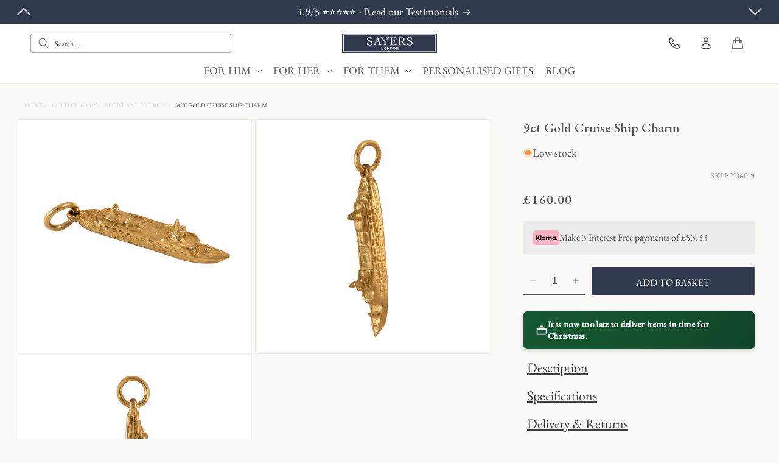

--- FILE ---
content_type: text/html; charset=utf-8
request_url: https://sayerslondon.com/products/9ct-gold-cruise-ship-charm
body_size: 57696
content:
<!doctype html>
<html class="no-js" lang="en">
  <head>



    <meta charset="utf-8">
    <meta http-equiv="X-UA-Compatible" content="IE=edge">
    <meta name="viewport" content="width=device-width,initial-scale=1">
    <meta name="theme-color" content="">
    <link rel="canonical" href="https://sayerslondon.com/products/9ct-gold-cruise-ship-charm"><link rel="icon" type="image/png" href="//sayerslondon.com/cdn/shop/files/slAndroid-icon-192x192.webp?crop=center&height=32&v=1711809843&width=32"><link rel="preconnect" href="https://fonts.shopifycdn.com" crossorigin><!--Maestra Tracker START-->
<script>
    maestra = window.maestra || function() { maestra.queue.push(arguments); };
    maestra.queue = maestra.queue || [];
    maestra('create', {
        endpointId: 'jewellerybox.sayerslondon.Shopify'
    });
</script>
<script src="https://api.maestra.io/scripts/v1/tracker.js" async></script>
<!--Maestra Tracker END-->




    <script>
// Ensure globals exist, don't overwrite objects
window.Tawk_LoadStart = window.Tawk_LoadStart || new Date();
window.Tawk_API = window.Tawk_API || {};

(function(api){
  api.customStyle = {
    zIndex: 999,
    visibility: {
      desktop: { position: 'br', xOffset: '60px', yOffset: 0 },
      mobile: {
        position: 'br',
        xOffset: 30,
        yOffset: 115
      },
      bubble: { rotate: '0deg', xOffset: 0, yOffset: 30 }
    }
  };
})(window.Tawk_API);
</script>

    <title>
      9ct Gold Cruise Ship Charm
 | Sayers London</title>

    
      <meta name="description" content="Make a splash with this attractive gold sailing boat. It really is shipshape. All items ordered in the UK are available for next day delivery">
    

    

<meta property="og:site_name" content="Sayers London">
<meta property="og:url" content="https://sayerslondon.com/products/9ct-gold-cruise-ship-charm">
<meta property="og:title" content="9ct Gold Cruise Ship Charm">
<meta property="og:type" content="product">
<meta property="og:description" content="Make a splash with this attractive gold sailing boat. It really is shipshape. All items ordered in the UK are available for next day delivery"><meta property="og:image" content="http://sayerslondon.com/cdn/shop/files/Y060-9_9ct_Gold_Cruise_Ship_Charm_00ef4494-d667-4807-899b-ab7cd6965394.jpg?v=1765368588">
  <meta property="og:image:secure_url" content="https://sayerslondon.com/cdn/shop/files/Y060-9_9ct_Gold_Cruise_Ship_Charm_00ef4494-d667-4807-899b-ab7cd6965394.jpg?v=1765368588">
  <meta property="og:image:width" content="2000">
  <meta property="og:image:height" content="2000"><meta property="og:price:amount" content="160.00">
  <meta property="og:price:currency" content="GBP"><meta name="twitter:site" content="@sayerslondon"><meta name="twitter:card" content="summary_large_image">
<meta name="twitter:title" content="9ct Gold Cruise Ship Charm">
<meta name="twitter:description" content="Make a splash with this attractive gold sailing boat. It really is shipshape. All items ordered in the UK are available for next day delivery">

    
     
      
    
    

    <script src="//sayerslondon.com/cdn/shop/t/6/assets/constants.js?v=58251544750838685771720466402" defer="defer"></script>
    <script src="//sayerslondon.com/cdn/shop/t/6/assets/pubsub.js?v=158357773527763999511720466399" defer="defer"></script>
    <script src="//sayerslondon.com/cdn/shop/t/6/assets/global.js?v=144422150876757227961720466401" defer="defer"></script><link href="//sayerslondon.com/cdn/shop/t/6/assets/quick-add.css?v=167457951211641553491720466401" rel="stylesheet" type="text/css" media="all" />
    <script src="//sayerslondon.com/cdn/shop/t/6/assets/quick-add.js?v=89084998881394762061720466404" defer="defer"></script>
    <script src="//sayerslondon.com/cdn/shop/t/6/assets/product-form.js?v=73522006830087585631721990780" defer="defer"></script>

  <script>window.performance && window.performance.mark && window.performance.mark('shopify.content_for_header.start');</script><meta id="shopify-digital-wallet" name="shopify-digital-wallet" content="/56838750274/digital_wallets/dialog">
<meta name="shopify-checkout-api-token" content="c3fb6c0c7a2b724d189329ecae5a35e8">
<meta id="in-context-paypal-metadata" data-shop-id="56838750274" data-venmo-supported="false" data-environment="production" data-locale="en_US" data-paypal-v4="true" data-currency="GBP">
<link rel="alternate" type="application/json+oembed" href="https://sayerslondon.com/products/9ct-gold-cruise-ship-charm.oembed">
<script async="async" src="/checkouts/internal/preloads.js?locale=en-GB"></script>
<link rel="preconnect" href="https://shop.app" crossorigin="anonymous">
<script async="async" src="https://shop.app/checkouts/internal/preloads.js?locale=en-GB&shop_id=56838750274" crossorigin="anonymous"></script>
<script id="apple-pay-shop-capabilities" type="application/json">{"shopId":56838750274,"countryCode":"GB","currencyCode":"GBP","merchantCapabilities":["supports3DS"],"merchantId":"gid:\/\/shopify\/Shop\/56838750274","merchantName":"Sayers London","requiredBillingContactFields":["postalAddress","email"],"requiredShippingContactFields":["postalAddress","email"],"shippingType":"shipping","supportedNetworks":["visa","maestro","masterCard","amex","discover","elo"],"total":{"type":"pending","label":"Sayers London","amount":"1.00"},"shopifyPaymentsEnabled":true,"supportsSubscriptions":true}</script>
<script id="shopify-features" type="application/json">{"accessToken":"c3fb6c0c7a2b724d189329ecae5a35e8","betas":["rich-media-storefront-analytics"],"domain":"sayerslondon.com","predictiveSearch":true,"shopId":56838750274,"locale":"en"}</script>
<script>var Shopify = Shopify || {};
Shopify.shop = "sayerslondon.myshopify.com";
Shopify.locale = "en";
Shopify.currency = {"active":"GBP","rate":"1.0"};
Shopify.country = "GB";
Shopify.theme = {"name":"sl-shopify-site\/live","id":127475679298,"schema_name":"Dawn","schema_version":"12.0.0","theme_store_id":null,"role":"main"};
Shopify.theme.handle = "null";
Shopify.theme.style = {"id":null,"handle":null};
Shopify.cdnHost = "sayerslondon.com/cdn";
Shopify.routes = Shopify.routes || {};
Shopify.routes.root = "/";</script>
<script type="module">!function(o){(o.Shopify=o.Shopify||{}).modules=!0}(window);</script>
<script>!function(o){function n(){var o=[];function n(){o.push(Array.prototype.slice.apply(arguments))}return n.q=o,n}var t=o.Shopify=o.Shopify||{};t.loadFeatures=n(),t.autoloadFeatures=n()}(window);</script>
<script>
  window.ShopifyPay = window.ShopifyPay || {};
  window.ShopifyPay.apiHost = "shop.app\/pay";
  window.ShopifyPay.redirectState = null;
</script>
<script id="shop-js-analytics" type="application/json">{"pageType":"product"}</script>
<script defer="defer" async type="module" src="//sayerslondon.com/cdn/shopifycloud/shop-js/modules/v2/client.init-shop-cart-sync_DtuiiIyl.en.esm.js"></script>
<script defer="defer" async type="module" src="//sayerslondon.com/cdn/shopifycloud/shop-js/modules/v2/chunk.common_CUHEfi5Q.esm.js"></script>
<script type="module">
  await import("//sayerslondon.com/cdn/shopifycloud/shop-js/modules/v2/client.init-shop-cart-sync_DtuiiIyl.en.esm.js");
await import("//sayerslondon.com/cdn/shopifycloud/shop-js/modules/v2/chunk.common_CUHEfi5Q.esm.js");

  window.Shopify.SignInWithShop?.initShopCartSync?.({"fedCMEnabled":true,"windoidEnabled":true});

</script>
<script>
  window.Shopify = window.Shopify || {};
  if (!window.Shopify.featureAssets) window.Shopify.featureAssets = {};
  window.Shopify.featureAssets['shop-js'] = {"shop-cart-sync":["modules/v2/client.shop-cart-sync_DFoTY42P.en.esm.js","modules/v2/chunk.common_CUHEfi5Q.esm.js"],"init-fed-cm":["modules/v2/client.init-fed-cm_D2UNy1i2.en.esm.js","modules/v2/chunk.common_CUHEfi5Q.esm.js"],"init-shop-email-lookup-coordinator":["modules/v2/client.init-shop-email-lookup-coordinator_BQEe2rDt.en.esm.js","modules/v2/chunk.common_CUHEfi5Q.esm.js"],"shop-cash-offers":["modules/v2/client.shop-cash-offers_3CTtReFF.en.esm.js","modules/v2/chunk.common_CUHEfi5Q.esm.js","modules/v2/chunk.modal_BewljZkx.esm.js"],"shop-button":["modules/v2/client.shop-button_C6oxCjDL.en.esm.js","modules/v2/chunk.common_CUHEfi5Q.esm.js"],"init-windoid":["modules/v2/client.init-windoid_5pix8xhK.en.esm.js","modules/v2/chunk.common_CUHEfi5Q.esm.js"],"avatar":["modules/v2/client.avatar_BTnouDA3.en.esm.js"],"init-shop-cart-sync":["modules/v2/client.init-shop-cart-sync_DtuiiIyl.en.esm.js","modules/v2/chunk.common_CUHEfi5Q.esm.js"],"shop-toast-manager":["modules/v2/client.shop-toast-manager_BYv_8cH1.en.esm.js","modules/v2/chunk.common_CUHEfi5Q.esm.js"],"pay-button":["modules/v2/client.pay-button_FnF9EIkY.en.esm.js","modules/v2/chunk.common_CUHEfi5Q.esm.js"],"shop-login-button":["modules/v2/client.shop-login-button_CH1KUpOf.en.esm.js","modules/v2/chunk.common_CUHEfi5Q.esm.js","modules/v2/chunk.modal_BewljZkx.esm.js"],"init-customer-accounts-sign-up":["modules/v2/client.init-customer-accounts-sign-up_aj7QGgYS.en.esm.js","modules/v2/client.shop-login-button_CH1KUpOf.en.esm.js","modules/v2/chunk.common_CUHEfi5Q.esm.js","modules/v2/chunk.modal_BewljZkx.esm.js"],"init-shop-for-new-customer-accounts":["modules/v2/client.init-shop-for-new-customer-accounts_NbnYRf_7.en.esm.js","modules/v2/client.shop-login-button_CH1KUpOf.en.esm.js","modules/v2/chunk.common_CUHEfi5Q.esm.js","modules/v2/chunk.modal_BewljZkx.esm.js"],"init-customer-accounts":["modules/v2/client.init-customer-accounts_ppedhqCH.en.esm.js","modules/v2/client.shop-login-button_CH1KUpOf.en.esm.js","modules/v2/chunk.common_CUHEfi5Q.esm.js","modules/v2/chunk.modal_BewljZkx.esm.js"],"shop-follow-button":["modules/v2/client.shop-follow-button_CMIBBa6u.en.esm.js","modules/v2/chunk.common_CUHEfi5Q.esm.js","modules/v2/chunk.modal_BewljZkx.esm.js"],"lead-capture":["modules/v2/client.lead-capture_But0hIyf.en.esm.js","modules/v2/chunk.common_CUHEfi5Q.esm.js","modules/v2/chunk.modal_BewljZkx.esm.js"],"checkout-modal":["modules/v2/client.checkout-modal_BBxc70dQ.en.esm.js","modules/v2/chunk.common_CUHEfi5Q.esm.js","modules/v2/chunk.modal_BewljZkx.esm.js"],"shop-login":["modules/v2/client.shop-login_hM3Q17Kl.en.esm.js","modules/v2/chunk.common_CUHEfi5Q.esm.js","modules/v2/chunk.modal_BewljZkx.esm.js"],"payment-terms":["modules/v2/client.payment-terms_CAtGlQYS.en.esm.js","modules/v2/chunk.common_CUHEfi5Q.esm.js","modules/v2/chunk.modal_BewljZkx.esm.js"]};
</script>
<script id="__st">var __st={"a":56838750274,"offset":0,"reqid":"31be1967-4c88-4932-97bb-c9a3bba734ae-1766705171","pageurl":"sayerslondon.com\/products\/9ct-gold-cruise-ship-charm","u":"32aa2d653262","p":"product","rtyp":"product","rid":7069627940930};</script>
<script>window.ShopifyPaypalV4VisibilityTracking = true;</script>
<script id="captcha-bootstrap">!function(){'use strict';const t='contact',e='account',n='new_comment',o=[[t,t],['blogs',n],['comments',n],[t,'customer']],c=[[e,'customer_login'],[e,'guest_login'],[e,'recover_customer_password'],[e,'create_customer']],r=t=>t.map((([t,e])=>`form[action*='/${t}']:not([data-nocaptcha='true']) input[name='form_type'][value='${e}']`)).join(','),a=t=>()=>t?[...document.querySelectorAll(t)].map((t=>t.form)):[];function s(){const t=[...o],e=r(t);return a(e)}const i='password',u='form_key',d=['recaptcha-v3-token','g-recaptcha-response','h-captcha-response',i],f=()=>{try{return window.sessionStorage}catch{return}},m='__shopify_v',_=t=>t.elements[u];function p(t,e,n=!1){try{const o=window.sessionStorage,c=JSON.parse(o.getItem(e)),{data:r}=function(t){const{data:e,action:n}=t;return t[m]||n?{data:e,action:n}:{data:t,action:n}}(c);for(const[e,n]of Object.entries(r))t.elements[e]&&(t.elements[e].value=n);n&&o.removeItem(e)}catch(o){console.error('form repopulation failed',{error:o})}}const l='form_type',E='cptcha';function T(t){t.dataset[E]=!0}const w=window,h=w.document,L='Shopify',v='ce_forms',y='captcha';let A=!1;((t,e)=>{const n=(g='f06e6c50-85a8-45c8-87d0-21a2b65856fe',I='https://cdn.shopify.com/shopifycloud/storefront-forms-hcaptcha/ce_storefront_forms_captcha_hcaptcha.v1.5.2.iife.js',D={infoText:'Protected by hCaptcha',privacyText:'Privacy',termsText:'Terms'},(t,e,n)=>{const o=w[L][v],c=o.bindForm;if(c)return c(t,g,e,D).then(n);var r;o.q.push([[t,g,e,D],n]),r=I,A||(h.body.append(Object.assign(h.createElement('script'),{id:'captcha-provider',async:!0,src:r})),A=!0)});var g,I,D;w[L]=w[L]||{},w[L][v]=w[L][v]||{},w[L][v].q=[],w[L][y]=w[L][y]||{},w[L][y].protect=function(t,e){n(t,void 0,e),T(t)},Object.freeze(w[L][y]),function(t,e,n,w,h,L){const[v,y,A,g]=function(t,e,n){const i=e?o:[],u=t?c:[],d=[...i,...u],f=r(d),m=r(i),_=r(d.filter((([t,e])=>n.includes(e))));return[a(f),a(m),a(_),s()]}(w,h,L),I=t=>{const e=t.target;return e instanceof HTMLFormElement?e:e&&e.form},D=t=>v().includes(t);t.addEventListener('submit',(t=>{const e=I(t);if(!e)return;const n=D(e)&&!e.dataset.hcaptchaBound&&!e.dataset.recaptchaBound,o=_(e),c=g().includes(e)&&(!o||!o.value);(n||c)&&t.preventDefault(),c&&!n&&(function(t){try{if(!f())return;!function(t){const e=f();if(!e)return;const n=_(t);if(!n)return;const o=n.value;o&&e.removeItem(o)}(t);const e=Array.from(Array(32),(()=>Math.random().toString(36)[2])).join('');!function(t,e){_(t)||t.append(Object.assign(document.createElement('input'),{type:'hidden',name:u})),t.elements[u].value=e}(t,e),function(t,e){const n=f();if(!n)return;const o=[...t.querySelectorAll(`input[type='${i}']`)].map((({name:t})=>t)),c=[...d,...o],r={};for(const[a,s]of new FormData(t).entries())c.includes(a)||(r[a]=s);n.setItem(e,JSON.stringify({[m]:1,action:t.action,data:r}))}(t,e)}catch(e){console.error('failed to persist form',e)}}(e),e.submit())}));const S=(t,e)=>{t&&!t.dataset[E]&&(n(t,e.some((e=>e===t))),T(t))};for(const o of['focusin','change'])t.addEventListener(o,(t=>{const e=I(t);D(e)&&S(e,y())}));const B=e.get('form_key'),M=e.get(l),P=B&&M;t.addEventListener('DOMContentLoaded',(()=>{const t=y();if(P)for(const e of t)e.elements[l].value===M&&p(e,B);[...new Set([...A(),...v().filter((t=>'true'===t.dataset.shopifyCaptcha))])].forEach((e=>S(e,t)))}))}(h,new URLSearchParams(w.location.search),n,t,e,['guest_login'])})(!0,!0)}();</script>
<script integrity="sha256-4kQ18oKyAcykRKYeNunJcIwy7WH5gtpwJnB7kiuLZ1E=" data-source-attribution="shopify.loadfeatures" defer="defer" src="//sayerslondon.com/cdn/shopifycloud/storefront/assets/storefront/load_feature-a0a9edcb.js" crossorigin="anonymous"></script>
<script crossorigin="anonymous" defer="defer" src="//sayerslondon.com/cdn/shopifycloud/storefront/assets/shopify_pay/storefront-65b4c6d7.js?v=20250812"></script>
<script data-source-attribution="shopify.dynamic_checkout.dynamic.init">var Shopify=Shopify||{};Shopify.PaymentButton=Shopify.PaymentButton||{isStorefrontPortableWallets:!0,init:function(){window.Shopify.PaymentButton.init=function(){};var t=document.createElement("script");t.src="https://sayerslondon.com/cdn/shopifycloud/portable-wallets/latest/portable-wallets.en.js",t.type="module",document.head.appendChild(t)}};
</script>
<script data-source-attribution="shopify.dynamic_checkout.buyer_consent">
  function portableWalletsHideBuyerConsent(e){var t=document.getElementById("shopify-buyer-consent"),n=document.getElementById("shopify-subscription-policy-button");t&&n&&(t.classList.add("hidden"),t.setAttribute("aria-hidden","true"),n.removeEventListener("click",e))}function portableWalletsShowBuyerConsent(e){var t=document.getElementById("shopify-buyer-consent"),n=document.getElementById("shopify-subscription-policy-button");t&&n&&(t.classList.remove("hidden"),t.removeAttribute("aria-hidden"),n.addEventListener("click",e))}window.Shopify?.PaymentButton&&(window.Shopify.PaymentButton.hideBuyerConsent=portableWalletsHideBuyerConsent,window.Shopify.PaymentButton.showBuyerConsent=portableWalletsShowBuyerConsent);
</script>
<script data-source-attribution="shopify.dynamic_checkout.cart.bootstrap">document.addEventListener("DOMContentLoaded",(function(){function t(){return document.querySelector("shopify-accelerated-checkout-cart, shopify-accelerated-checkout")}if(t())Shopify.PaymentButton.init();else{new MutationObserver((function(e,n){t()&&(Shopify.PaymentButton.init(),n.disconnect())})).observe(document.body,{childList:!0,subtree:!0})}}));
</script>
<script id='scb4127' type='text/javascript' async='' src='https://sayerslondon.com/cdn/shopifycloud/privacy-banner/storefront-banner.js'></script><link id="shopify-accelerated-checkout-styles" rel="stylesheet" media="screen" href="https://sayerslondon.com/cdn/shopifycloud/portable-wallets/latest/accelerated-checkout-backwards-compat.css" crossorigin="anonymous">
<style id="shopify-accelerated-checkout-cart">
        #shopify-buyer-consent {
  margin-top: 1em;
  display: inline-block;
  width: 100%;
}

#shopify-buyer-consent.hidden {
  display: none;
}

#shopify-subscription-policy-button {
  background: none;
  border: none;
  padding: 0;
  text-decoration: underline;
  font-size: inherit;
  cursor: pointer;
}

#shopify-subscription-policy-button::before {
  box-shadow: none;
}

      </style>
<script id="sections-script" data-sections="header" defer="defer" src="//sayerslondon.com/cdn/shop/t/6/compiled_assets/scripts.js?1981"></script>
<script>window.performance && window.performance.mark && window.performance.mark('shopify.content_for_header.end');</script>
<!--end of content_for_header -->

    <style data-shopify>
    
      @font-face {
  font-family: Assistant;
  font-weight: 400;
  font-style: normal;
  font-display: swap;
  src: url("//sayerslondon.com/cdn/fonts/assistant/assistant_n4.9120912a469cad1cc292572851508ca49d12e768.woff2") format("woff2"),
       url("//sayerslondon.com/cdn/fonts/assistant/assistant_n4.6e9875ce64e0fefcd3f4446b7ec9036b3ddd2985.woff") format("woff");
}

      @font-face {
  font-family: Assistant;
  font-weight: 700;
  font-style: normal;
  font-display: swap;
  src: url("//sayerslondon.com/cdn/fonts/assistant/assistant_n7.bf44452348ec8b8efa3aa3068825305886b1c83c.woff2") format("woff2"),
       url("//sayerslondon.com/cdn/fonts/assistant/assistant_n7.0c887fee83f6b3bda822f1150b912c72da0f7b64.woff") format("woff");
}

      
      
      @font-face {
  font-family: Assistant;
  font-weight: 400;
  font-style: normal;
  font-display: swap;
  src: url("//sayerslondon.com/cdn/fonts/assistant/assistant_n4.9120912a469cad1cc292572851508ca49d12e768.woff2") format("woff2"),
       url("//sayerslondon.com/cdn/fonts/assistant/assistant_n4.6e9875ce64e0fefcd3f4446b7ec9036b3ddd2985.woff") format("woff");
}


      
        :root,
        .color-background-1 {
          --color-background: 250,250,246;
        
          --gradient-background: #fafaf6;
        

        

        --color-header-background: 255, 255, 255;
        --color-foreground: 85,85,85;
        --color-background-contrast: 204,204,164;
        --color-shadow: 18,18,18;
        --color-button: 49,57,77;
        --color-button-hover: 18,18,18;
        --color-button-active: 82,82,82;
        --color-button-text: 255,255,255;
        --color-secondary-button: 250,250,246;
        --color-secondary-button-hover: 187,187,187;
        --color-secondary-button-active: 235,235,235;
        --color-secondary-button-text: 61,61,61;
        --color-tertiary-button: 209,209,209;
        --color-tertiary-button-hover: 187,187,187;
        --color-tertiary-button-active: 235,235,235;
        --color-tertiary-button-text: 18,18,18;
        --color-variants-text: 142, 142, 142;
        --color-link: 61,61,61;
        --color-badge-foreground: 85,85,85;
        --color-badge-background: 47,57,79;
        --color-badge-border: 85,85,85;
        --payment-terms-background-color: rgb(250 250 246);
        --announcement-bar-background: 49,57,77;
        --nav-items-color: ,,;
        --color-foreground-2: 209,209,209;
      }
      

      body, .color-background-1 {
        color: rgb(var(--color-foreground));
        background-color: rgb(var(--color-background));
      }

      :root {
        --font-body-family: Assistant, sans-serif;
        --font-body-style: normal;
        --font-body-weight: 400;
        --font-body-weight-bold: 700;

        --font-heading-family: Assistant, sans-serif;
        --font-heading-style: normal;
        --font-heading-weight: 400;

        --font-body-scale: 1.0;
        --font-heading-scale: 1.0;

        --media-padding: px;
        --media-border-opacity: 0.05;
        --media-border-width: 1px;
        --media-radius: 0px;
        --media-shadow-opacity: 0.0;
        --media-shadow-horizontal-offset: 0px;
        --media-shadow-vertical-offset: 4px;
        --media-shadow-blur-radius: 5px;
        --media-shadow-visible: 0;

        --page-width: 144rem;
        --page-width-margin: 0rem;

        --product-card-image-padding: 0.0rem;
        --product-card-corner-radius: 0.0rem;
        --product-card-text-alignment: left;
        --product-card-border-width: 0.0rem;
        --product-card-border-opacity: 0.1;
        --product-card-shadow-opacity: 0.0;
        --product-card-shadow-visible: 0;
        --product-card-shadow-horizontal-offset: 0.0rem;
        --product-card-shadow-vertical-offset: 0.4rem;
        --product-card-shadow-blur-radius: 0.5rem;

        --collection-card-image-padding: 0.0rem;
        --collection-card-corner-radius: 0.0rem;
        --collection-card-text-alignment: left;
        --collection-card-border-width: 0.0rem;
        --collection-card-border-opacity: 0.1;
        --collection-card-shadow-opacity: 0.0;
        --collection-card-shadow-visible: 0;
        --collection-card-shadow-horizontal-offset: 0.0rem;
        --collection-card-shadow-vertical-offset: 0.4rem;
        --collection-card-shadow-blur-radius: 0.5rem;

        --blog-card-image-padding: 0.0rem;
        --blog-card-corner-radius: 0.0rem;
        --blog-card-text-alignment: left;
        --blog-card-border-width: 0.0rem;
        --blog-card-border-opacity: 0.1;
        --blog-card-shadow-opacity: 0.0;
        --blog-card-shadow-visible: 0;
        --blog-card-shadow-horizontal-offset: 0.0rem;
        --blog-card-shadow-vertical-offset: 0.4rem;
        --blog-card-shadow-blur-radius: 0.5rem;

        --badge-corner-radius: 0.4rem;

        --popup-border-width: 1px;
        --popup-border-opacity: 0.1;
        --popup-corner-radius: 0px;
        --popup-shadow-opacity: 0.05;
        --popup-shadow-horizontal-offset: 0px;
        --popup-shadow-vertical-offset: 4px;
        --popup-shadow-blur-radius: 5px;

        --drawer-border-width: 1px;
        --drawer-border-opacity: 0.1;
        --drawer-shadow-opacity: 0.0;
        --drawer-shadow-horizontal-offset: 0px;
        --drawer-shadow-vertical-offset: 4px;
        --drawer-shadow-blur-radius: 5px;

        --spacing-sections-desktop: 0px;
        --spacing-sections-mobile: 0px;

        --grid-desktop-vertical-spacing: 16px;
        --grid-desktop-horizontal-spacing: 16px;
        --grid-mobile-vertical-spacing: 5px;
        --grid-mobile-horizontal-spacing: 5px;

        --text-boxes-border-opacity: 0.1;
        --text-boxes-border-width: 0px;
        --text-boxes-radius: 0px;
        --text-boxes-shadow-opacity: 0.0;
        --text-boxes-shadow-visible: 0;
        --text-boxes-shadow-horizontal-offset: 0px;
        --text-boxes-shadow-vertical-offset: 4px;
        --text-boxes-shadow-blur-radius: 5px;

        --buttons-radius: 2px;
        --buttons-radius-outset: 2.5px;
        --buttons-border-width: 0.5px;
        --buttons-border-opacity: 1.0;
        --buttons-shadow-opacity: 0.0;
        --buttons-shadow-visible: 0;
        --buttons-shadow-horizontal-offset: 0px;
        --buttons-shadow-vertical-offset: 4px;
        --buttons-shadow-blur-radius: 5px;
        --buttons-border-offset: 0.3px;
      
        --inputs-radius: 0px;
        --inputs-border-width: 1px;
        --inputs-border-opacity: 0.55;
        --inputs-shadow-opacity: 0.0;
        --inputs-shadow-horizontal-offset: 0px;
        --inputs-margin-offset: 0px;
        --inputs-shadow-vertical-offset: 4px;
        --inputs-shadow-blur-radius: 5px;
        --inputs-radius-outset: 0px;

        --variant-pills-radius: 40px;
        --variant-pills-border-width: 1px;
        --variant-pills-border-opacity: 0.55;
        --variant-pills-shadow-opacity: 0.0;
        --variant-pills-shadow-horizontal-offset: 0px;
        --variant-pills-shadow-vertical-offset: 4px;
        --variant-pills-shadow-blur-radius: 5px;

        --sidebar-background: #FAFAF6
      }

      *,
      *::before,
      *::after {
        box-sizing: inherit;
      }

      html {
        box-sizing: border-box;
        font-size: calc(var(--font-body-scale) * 62.5%);
        height: 100%;
      }

      body {
        display: grid;
        grid-template-rows: auto auto 1fr auto;
        grid-template-columns: 100%;
        min-height: 100%;
        margin: 0;
        font-size: 1.8rem;
        line-height: 2.3rem;
        font-family: 'EB Garamond', serif;
        font-style: var(--font-body-style);
        font-weight: var(--font-body-weight);
      }
    </style>

    <link href="//sayerslondon.com/cdn/shop/t/6/assets/base.css?v=50066659509078423031758211567" rel="stylesheet" type="text/css" media="all" />
    <link href="//sayerslondon.com/cdn/shop/t/6/assets/component-drawer.css?v=68377318327334034741751970161" rel="stylesheet" type="text/css" media="all" />
<link rel="preload" as="font" href="//sayerslondon.com/cdn/fonts/assistant/assistant_n4.9120912a469cad1cc292572851508ca49d12e768.woff2" type="font/woff2" crossorigin><link rel="preload" as="font" href="//sayerslondon.com/cdn/fonts/assistant/assistant_n4.9120912a469cad1cc292572851508ca49d12e768.woff2" type="font/woff2" crossorigin><link href="//sayerslondon.com/cdn/shop/t/6/assets/component-localization-form.css?v=53557850518278230611720466399" rel="stylesheet" type="text/css" media="all" />
      <script src="//sayerslondon.com/cdn/shop/t/6/assets/localization-form.js?v=161644695336821385561720466401" defer="defer"></script><link
        rel="stylesheet"
        href="//sayerslondon.com/cdn/shop/t/6/assets/component-predictive-search.css?v=26340545878138646651720466399"
        media="print"
        onload="this.media='all'"
      ><script>
      document.documentElement.className = document.documentElement.className.replace('no-js', 'js');
      if (Shopify.designMode) {
        document.documentElement.classList.add('shopify-design-mode');
      }
    </script>


  <!-- BEGIN app block: shopify://apps/essential-a-b-testing/blocks/ab-testing/0154ac6b-7b9c-4958-8219-ed5b06e6d463 --><!-- END app block --><!-- BEGIN app block: shopify://apps/yotpo-product-reviews/blocks/settings/eb7dfd7d-db44-4334-bc49-c893b51b36cf -->


  <script type="text/javascript" src="https://cdn-widgetsrepository.yotpo.com/v1/loader/OmLdB0i6XEFVfiyO39MRDnlFolHzKFHrTWLeEoiH?languageCode=en" async></script>



  
<!-- END app block --><!-- BEGIN app block: shopify://apps/zepto-product-personalizer/blocks/product_personalizer_main/7411210d-7b32-4c09-9455-e129e3be4729 --><!-- BEGIN app snippet: product-personalizer -->



  
 
 

<!-- END app snippet -->
<!-- BEGIN app snippet: zepto_common --><script>
var pplr_cart = {"note":null,"attributes":{},"original_total_price":0,"total_price":0,"total_discount":0,"total_weight":0.0,"item_count":0,"items":[],"requires_shipping":false,"currency":"GBP","items_subtotal_price":0,"cart_level_discount_applications":[],"checkout_charge_amount":0};
var pplr_shop_currency = "GBP";
var pplr_enabled_currencies_size = 108;
var pplr_money_formate = "£{{amount}}";
var pplr_manual_theme_selector=["CartCount span:first","tr:has([name*=updates])","tr img:first",".line-item__title",".cart__item--price .cart__price",".grid__item.one-half.text-right",".pplr_item_remove",".ajaxcart__qty",".header__cart-price-bubble span[data-cart-price-bubble]","form[action*=cart] [name=checkout]","Click To View Image","1","Discount Code {{ code }} is invalid","Discount code","Apply","#pplr_D_class","Subtotal","Shipping","EST. Total","100"];
</script>
<script defer src="//cdn-zeptoapps.com/product-personalizer/pplr_common.js?v=25" ></script><!-- END app snippet -->

<!-- END app block --><script src="https://cdn.shopify.com/extensions/62e34f13-f8bb-404b-a7f6-57a5058a9a3d/sc-back-in-stock-15/assets/sc-bis-index.js" type="text/javascript" defer="defer"></script>
<link href="https://monorail-edge.shopifysvc.com" rel="dns-prefetch">
<script>(function(){if ("sendBeacon" in navigator && "performance" in window) {try {var session_token_from_headers = performance.getEntriesByType('navigation')[0].serverTiming.find(x => x.name == '_s').description;} catch {var session_token_from_headers = undefined;}var session_cookie_matches = document.cookie.match(/_shopify_s=([^;]*)/);var session_token_from_cookie = session_cookie_matches && session_cookie_matches.length === 2 ? session_cookie_matches[1] : "";var session_token = session_token_from_headers || session_token_from_cookie || "";function handle_abandonment_event(e) {var entries = performance.getEntries().filter(function(entry) {return /monorail-edge.shopifysvc.com/.test(entry.name);});if (!window.abandonment_tracked && entries.length === 0) {window.abandonment_tracked = true;var currentMs = Date.now();var navigation_start = performance.timing.navigationStart;var payload = {shop_id: 56838750274,url: window.location.href,navigation_start,duration: currentMs - navigation_start,session_token,page_type: "product"};window.navigator.sendBeacon("https://monorail-edge.shopifysvc.com/v1/produce", JSON.stringify({schema_id: "online_store_buyer_site_abandonment/1.1",payload: payload,metadata: {event_created_at_ms: currentMs,event_sent_at_ms: currentMs}}));}}window.addEventListener('pagehide', handle_abandonment_event);}}());</script>
<script id="web-pixels-manager-setup">(function e(e,d,r,n,o){if(void 0===o&&(o={}),!Boolean(null===(a=null===(i=window.Shopify)||void 0===i?void 0:i.analytics)||void 0===a?void 0:a.replayQueue)){var i,a;window.Shopify=window.Shopify||{};var t=window.Shopify;t.analytics=t.analytics||{};var s=t.analytics;s.replayQueue=[],s.publish=function(e,d,r){return s.replayQueue.push([e,d,r]),!0};try{self.performance.mark("wpm:start")}catch(e){}var l=function(){var e={modern:/Edge?\/(1{2}[4-9]|1[2-9]\d|[2-9]\d{2}|\d{4,})\.\d+(\.\d+|)|Firefox\/(1{2}[4-9]|1[2-9]\d|[2-9]\d{2}|\d{4,})\.\d+(\.\d+|)|Chrom(ium|e)\/(9{2}|\d{3,})\.\d+(\.\d+|)|(Maci|X1{2}).+ Version\/(15\.\d+|(1[6-9]|[2-9]\d|\d{3,})\.\d+)([,.]\d+|)( \(\w+\)|)( Mobile\/\w+|) Safari\/|Chrome.+OPR\/(9{2}|\d{3,})\.\d+\.\d+|(CPU[ +]OS|iPhone[ +]OS|CPU[ +]iPhone|CPU IPhone OS|CPU iPad OS)[ +]+(15[._]\d+|(1[6-9]|[2-9]\d|\d{3,})[._]\d+)([._]\d+|)|Android:?[ /-](13[3-9]|1[4-9]\d|[2-9]\d{2}|\d{4,})(\.\d+|)(\.\d+|)|Android.+Firefox\/(13[5-9]|1[4-9]\d|[2-9]\d{2}|\d{4,})\.\d+(\.\d+|)|Android.+Chrom(ium|e)\/(13[3-9]|1[4-9]\d|[2-9]\d{2}|\d{4,})\.\d+(\.\d+|)|SamsungBrowser\/([2-9]\d|\d{3,})\.\d+/,legacy:/Edge?\/(1[6-9]|[2-9]\d|\d{3,})\.\d+(\.\d+|)|Firefox\/(5[4-9]|[6-9]\d|\d{3,})\.\d+(\.\d+|)|Chrom(ium|e)\/(5[1-9]|[6-9]\d|\d{3,})\.\d+(\.\d+|)([\d.]+$|.*Safari\/(?![\d.]+ Edge\/[\d.]+$))|(Maci|X1{2}).+ Version\/(10\.\d+|(1[1-9]|[2-9]\d|\d{3,})\.\d+)([,.]\d+|)( \(\w+\)|)( Mobile\/\w+|) Safari\/|Chrome.+OPR\/(3[89]|[4-9]\d|\d{3,})\.\d+\.\d+|(CPU[ +]OS|iPhone[ +]OS|CPU[ +]iPhone|CPU IPhone OS|CPU iPad OS)[ +]+(10[._]\d+|(1[1-9]|[2-9]\d|\d{3,})[._]\d+)([._]\d+|)|Android:?[ /-](13[3-9]|1[4-9]\d|[2-9]\d{2}|\d{4,})(\.\d+|)(\.\d+|)|Mobile Safari.+OPR\/([89]\d|\d{3,})\.\d+\.\d+|Android.+Firefox\/(13[5-9]|1[4-9]\d|[2-9]\d{2}|\d{4,})\.\d+(\.\d+|)|Android.+Chrom(ium|e)\/(13[3-9]|1[4-9]\d|[2-9]\d{2}|\d{4,})\.\d+(\.\d+|)|Android.+(UC? ?Browser|UCWEB|U3)[ /]?(15\.([5-9]|\d{2,})|(1[6-9]|[2-9]\d|\d{3,})\.\d+)\.\d+|SamsungBrowser\/(5\.\d+|([6-9]|\d{2,})\.\d+)|Android.+MQ{2}Browser\/(14(\.(9|\d{2,})|)|(1[5-9]|[2-9]\d|\d{3,})(\.\d+|))(\.\d+|)|K[Aa][Ii]OS\/(3\.\d+|([4-9]|\d{2,})\.\d+)(\.\d+|)/},d=e.modern,r=e.legacy,n=navigator.userAgent;return n.match(d)?"modern":n.match(r)?"legacy":"unknown"}(),u="modern"===l?"modern":"legacy",c=(null!=n?n:{modern:"",legacy:""})[u],f=function(e){return[e.baseUrl,"/wpm","/b",e.hashVersion,"modern"===e.buildTarget?"m":"l",".js"].join("")}({baseUrl:d,hashVersion:r,buildTarget:u}),m=function(e){var d=e.version,r=e.bundleTarget,n=e.surface,o=e.pageUrl,i=e.monorailEndpoint;return{emit:function(e){var a=e.status,t=e.errorMsg,s=(new Date).getTime(),l=JSON.stringify({metadata:{event_sent_at_ms:s},events:[{schema_id:"web_pixels_manager_load/3.1",payload:{version:d,bundle_target:r,page_url:o,status:a,surface:n,error_msg:t},metadata:{event_created_at_ms:s}}]});if(!i)return console&&console.warn&&console.warn("[Web Pixels Manager] No Monorail endpoint provided, skipping logging."),!1;try{return self.navigator.sendBeacon.bind(self.navigator)(i,l)}catch(e){}var u=new XMLHttpRequest;try{return u.open("POST",i,!0),u.setRequestHeader("Content-Type","text/plain"),u.send(l),!0}catch(e){return console&&console.warn&&console.warn("[Web Pixels Manager] Got an unhandled error while logging to Monorail."),!1}}}}({version:r,bundleTarget:l,surface:e.surface,pageUrl:self.location.href,monorailEndpoint:e.monorailEndpoint});try{o.browserTarget=l,function(e){var d=e.src,r=e.async,n=void 0===r||r,o=e.onload,i=e.onerror,a=e.sri,t=e.scriptDataAttributes,s=void 0===t?{}:t,l=document.createElement("script"),u=document.querySelector("head"),c=document.querySelector("body");if(l.async=n,l.src=d,a&&(l.integrity=a,l.crossOrigin="anonymous"),s)for(var f in s)if(Object.prototype.hasOwnProperty.call(s,f))try{l.dataset[f]=s[f]}catch(e){}if(o&&l.addEventListener("load",o),i&&l.addEventListener("error",i),u)u.appendChild(l);else{if(!c)throw new Error("Did not find a head or body element to append the script");c.appendChild(l)}}({src:f,async:!0,onload:function(){if(!function(){var e,d;return Boolean(null===(d=null===(e=window.Shopify)||void 0===e?void 0:e.analytics)||void 0===d?void 0:d.initialized)}()){var d=window.webPixelsManager.init(e)||void 0;if(d){var r=window.Shopify.analytics;r.replayQueue.forEach((function(e){var r=e[0],n=e[1],o=e[2];d.publishCustomEvent(r,n,o)})),r.replayQueue=[],r.publish=d.publishCustomEvent,r.visitor=d.visitor,r.initialized=!0}}},onerror:function(){return m.emit({status:"failed",errorMsg:"".concat(f," has failed to load")})},sri:function(e){var d=/^sha384-[A-Za-z0-9+/=]+$/;return"string"==typeof e&&d.test(e)}(c)?c:"",scriptDataAttributes:o}),m.emit({status:"loading"})}catch(e){m.emit({status:"failed",errorMsg:(null==e?void 0:e.message)||"Unknown error"})}}})({shopId: 56838750274,storefrontBaseUrl: "https://sayerslondon.com",extensionsBaseUrl: "https://extensions.shopifycdn.com/cdn/shopifycloud/web-pixels-manager",monorailEndpoint: "https://monorail-edge.shopifysvc.com/unstable/produce_batch",surface: "storefront-renderer",enabledBetaFlags: ["2dca8a86","a0d5f9d2"],webPixelsConfigList: [{"id":"2218197370","configuration":"{\"accountID\":\"anna.s@maestra.io\",\"endpointId\":\"jewellerybox.sayerslondon.Shopify\",\"externalProductSystemId\":\"ShopifyIDSayers\",\"customerId\":\"ShopifyIDSayers\"}","eventPayloadVersion":"v1","runtimeContext":"STRICT","scriptVersion":"ab0547081954e852f8b01ad06a43446b","type":"APP","apiClientId":264145960961,"privacyPurposes":["ANALYTICS","MARKETING","SALE_OF_DATA"],"dataSharingAdjustments":{"protectedCustomerApprovalScopes":["read_customer_address","read_customer_email","read_customer_name","read_customer_personal_data","read_customer_phone"]}},{"id":"2113339770","configuration":"{\"shopId\":\"gid:\/\/shopify\/Shop\/56838750274\",\"baseUrl\":\"https:\/\/ab-testing.essential-apps.com\"}","eventPayloadVersion":"v1","runtimeContext":"STRICT","scriptVersion":"b26e45fa9a7a5cf51742cf4b300d6739","type":"APP","apiClientId":248390909953,"privacyPurposes":["ANALYTICS"],"dataSharingAdjustments":{"protectedCustomerApprovalScopes":["read_customer_personal_data"]}},{"id":"2030305658","configuration":"{\"yotpoStoreId\":\"OmLdB0i6XEFVfiyO39MRDnlFolHzKFHrTWLeEoiH\"}","eventPayloadVersion":"v1","runtimeContext":"STRICT","scriptVersion":"8bb37a256888599d9a3d57f0551d3859","type":"APP","apiClientId":70132,"privacyPurposes":["ANALYTICS","MARKETING","SALE_OF_DATA"],"dataSharingAdjustments":{"protectedCustomerApprovalScopes":["read_customer_address","read_customer_email","read_customer_name","read_customer_personal_data","read_customer_phone"]}},{"id":"18284610","eventPayloadVersion":"1","runtimeContext":"LAX","scriptVersion":"28","type":"CUSTOM","privacyPurposes":[],"name":"GTM"},{"id":"shopify-app-pixel","configuration":"{}","eventPayloadVersion":"v1","runtimeContext":"STRICT","scriptVersion":"0450","apiClientId":"shopify-pixel","type":"APP","privacyPurposes":["ANALYTICS","MARKETING"]},{"id":"shopify-custom-pixel","eventPayloadVersion":"v1","runtimeContext":"LAX","scriptVersion":"0450","apiClientId":"shopify-pixel","type":"CUSTOM","privacyPurposes":["ANALYTICS","MARKETING"]}],isMerchantRequest: false,initData: {"shop":{"name":"Sayers London","paymentSettings":{"currencyCode":"GBP"},"myshopifyDomain":"sayerslondon.myshopify.com","countryCode":"GB","storefrontUrl":"https:\/\/sayerslondon.com"},"customer":null,"cart":null,"checkout":null,"productVariants":[{"price":{"amount":160.0,"currencyCode":"GBP"},"product":{"title":"9ct Gold Cruise Ship Charm","vendor":"Sayers London","id":"7069627940930","untranslatedTitle":"9ct Gold Cruise Ship Charm","url":"\/products\/9ct-gold-cruise-ship-charm","type":"Charm"},"id":"40789258829890","image":{"src":"\/\/sayerslondon.com\/cdn\/shop\/files\/Y060-9_9ct_Gold_Cruise_Ship_Charm_00ef4494-d667-4807-899b-ab7cd6965394.jpg?v=1765368588"},"sku":"Y060-9","title":"Default Title","untranslatedTitle":"Default Title"}],"purchasingCompany":null},},"https://sayerslondon.com/cdn","da62cc92w68dfea28pcf9825a4m392e00d0",{"modern":"","legacy":""},{"shopId":"56838750274","storefrontBaseUrl":"https:\/\/sayerslondon.com","extensionBaseUrl":"https:\/\/extensions.shopifycdn.com\/cdn\/shopifycloud\/web-pixels-manager","surface":"storefront-renderer","enabledBetaFlags":"[\"2dca8a86\", \"a0d5f9d2\"]","isMerchantRequest":"false","hashVersion":"da62cc92w68dfea28pcf9825a4m392e00d0","publish":"custom","events":"[[\"page_viewed\",{}],[\"product_viewed\",{\"productVariant\":{\"price\":{\"amount\":160.0,\"currencyCode\":\"GBP\"},\"product\":{\"title\":\"9ct Gold Cruise Ship Charm\",\"vendor\":\"Sayers London\",\"id\":\"7069627940930\",\"untranslatedTitle\":\"9ct Gold Cruise Ship Charm\",\"url\":\"\/products\/9ct-gold-cruise-ship-charm\",\"type\":\"Charm\"},\"id\":\"40789258829890\",\"image\":{\"src\":\"\/\/sayerslondon.com\/cdn\/shop\/files\/Y060-9_9ct_Gold_Cruise_Ship_Charm_00ef4494-d667-4807-899b-ab7cd6965394.jpg?v=1765368588\"},\"sku\":\"Y060-9\",\"title\":\"Default Title\",\"untranslatedTitle\":\"Default Title\"}}]]"});</script><script>
  window.ShopifyAnalytics = window.ShopifyAnalytics || {};
  window.ShopifyAnalytics.meta = window.ShopifyAnalytics.meta || {};
  window.ShopifyAnalytics.meta.currency = 'GBP';
  var meta = {"product":{"id":7069627940930,"gid":"gid:\/\/shopify\/Product\/7069627940930","vendor":"Sayers London","type":"Charm","handle":"9ct-gold-cruise-ship-charm","variants":[{"id":40789258829890,"price":16000,"name":"9ct Gold Cruise Ship Charm","public_title":null,"sku":"Y060-9"}],"remote":false},"page":{"pageType":"product","resourceType":"product","resourceId":7069627940930,"requestId":"31be1967-4c88-4932-97bb-c9a3bba734ae-1766705171"}};
  for (var attr in meta) {
    window.ShopifyAnalytics.meta[attr] = meta[attr];
  }
</script>
<script class="analytics">
  (function () {
    var customDocumentWrite = function(content) {
      var jquery = null;

      if (window.jQuery) {
        jquery = window.jQuery;
      } else if (window.Checkout && window.Checkout.$) {
        jquery = window.Checkout.$;
      }

      if (jquery) {
        jquery('body').append(content);
      }
    };

    var hasLoggedConversion = function(token) {
      if (token) {
        return document.cookie.indexOf('loggedConversion=' + token) !== -1;
      }
      return false;
    }

    var setCookieIfConversion = function(token) {
      if (token) {
        var twoMonthsFromNow = new Date(Date.now());
        twoMonthsFromNow.setMonth(twoMonthsFromNow.getMonth() + 2);

        document.cookie = 'loggedConversion=' + token + '; expires=' + twoMonthsFromNow;
      }
    }

    var trekkie = window.ShopifyAnalytics.lib = window.trekkie = window.trekkie || [];
    if (trekkie.integrations) {
      return;
    }
    trekkie.methods = [
      'identify',
      'page',
      'ready',
      'track',
      'trackForm',
      'trackLink'
    ];
    trekkie.factory = function(method) {
      return function() {
        var args = Array.prototype.slice.call(arguments);
        args.unshift(method);
        trekkie.push(args);
        return trekkie;
      };
    };
    for (var i = 0; i < trekkie.methods.length; i++) {
      var key = trekkie.methods[i];
      trekkie[key] = trekkie.factory(key);
    }
    trekkie.load = function(config) {
      trekkie.config = config || {};
      trekkie.config.initialDocumentCookie = document.cookie;
      var first = document.getElementsByTagName('script')[0];
      var script = document.createElement('script');
      script.type = 'text/javascript';
      script.onerror = function(e) {
        var scriptFallback = document.createElement('script');
        scriptFallback.type = 'text/javascript';
        scriptFallback.onerror = function(error) {
                var Monorail = {
      produce: function produce(monorailDomain, schemaId, payload) {
        var currentMs = new Date().getTime();
        var event = {
          schema_id: schemaId,
          payload: payload,
          metadata: {
            event_created_at_ms: currentMs,
            event_sent_at_ms: currentMs
          }
        };
        return Monorail.sendRequest("https://" + monorailDomain + "/v1/produce", JSON.stringify(event));
      },
      sendRequest: function sendRequest(endpointUrl, payload) {
        // Try the sendBeacon API
        if (window && window.navigator && typeof window.navigator.sendBeacon === 'function' && typeof window.Blob === 'function' && !Monorail.isIos12()) {
          var blobData = new window.Blob([payload], {
            type: 'text/plain'
          });

          if (window.navigator.sendBeacon(endpointUrl, blobData)) {
            return true;
          } // sendBeacon was not successful

        } // XHR beacon

        var xhr = new XMLHttpRequest();

        try {
          xhr.open('POST', endpointUrl);
          xhr.setRequestHeader('Content-Type', 'text/plain');
          xhr.send(payload);
        } catch (e) {
          console.log(e);
        }

        return false;
      },
      isIos12: function isIos12() {
        return window.navigator.userAgent.lastIndexOf('iPhone; CPU iPhone OS 12_') !== -1 || window.navigator.userAgent.lastIndexOf('iPad; CPU OS 12_') !== -1;
      }
    };
    Monorail.produce('monorail-edge.shopifysvc.com',
      'trekkie_storefront_load_errors/1.1',
      {shop_id: 56838750274,
      theme_id: 127475679298,
      app_name: "storefront",
      context_url: window.location.href,
      source_url: "//sayerslondon.com/cdn/s/trekkie.storefront.8f32c7f0b513e73f3235c26245676203e1209161.min.js"});

        };
        scriptFallback.async = true;
        scriptFallback.src = '//sayerslondon.com/cdn/s/trekkie.storefront.8f32c7f0b513e73f3235c26245676203e1209161.min.js';
        first.parentNode.insertBefore(scriptFallback, first);
      };
      script.async = true;
      script.src = '//sayerslondon.com/cdn/s/trekkie.storefront.8f32c7f0b513e73f3235c26245676203e1209161.min.js';
      first.parentNode.insertBefore(script, first);
    };
    trekkie.load(
      {"Trekkie":{"appName":"storefront","development":false,"defaultAttributes":{"shopId":56838750274,"isMerchantRequest":null,"themeId":127475679298,"themeCityHash":"11605990041589180288","contentLanguage":"en","currency":"GBP"},"isServerSideCookieWritingEnabled":true,"monorailRegion":"shop_domain","enabledBetaFlags":["65f19447"]},"Session Attribution":{},"S2S":{"facebookCapiEnabled":false,"source":"trekkie-storefront-renderer","apiClientId":580111}}
    );

    var loaded = false;
    trekkie.ready(function() {
      if (loaded) return;
      loaded = true;

      window.ShopifyAnalytics.lib = window.trekkie;

      var originalDocumentWrite = document.write;
      document.write = customDocumentWrite;
      try { window.ShopifyAnalytics.merchantGoogleAnalytics.call(this); } catch(error) {};
      document.write = originalDocumentWrite;

      window.ShopifyAnalytics.lib.page(null,{"pageType":"product","resourceType":"product","resourceId":7069627940930,"requestId":"31be1967-4c88-4932-97bb-c9a3bba734ae-1766705171","shopifyEmitted":true});

      var match = window.location.pathname.match(/checkouts\/(.+)\/(thank_you|post_purchase)/)
      var token = match? match[1]: undefined;
      if (!hasLoggedConversion(token)) {
        setCookieIfConversion(token);
        window.ShopifyAnalytics.lib.track("Viewed Product",{"currency":"GBP","variantId":40789258829890,"productId":7069627940930,"productGid":"gid:\/\/shopify\/Product\/7069627940930","name":"9ct Gold Cruise Ship Charm","price":"160.00","sku":"Y060-9","brand":"Sayers London","variant":null,"category":"Charm","nonInteraction":true,"remote":false},undefined,undefined,{"shopifyEmitted":true});
      window.ShopifyAnalytics.lib.track("monorail:\/\/trekkie_storefront_viewed_product\/1.1",{"currency":"GBP","variantId":40789258829890,"productId":7069627940930,"productGid":"gid:\/\/shopify\/Product\/7069627940930","name":"9ct Gold Cruise Ship Charm","price":"160.00","sku":"Y060-9","brand":"Sayers London","variant":null,"category":"Charm","nonInteraction":true,"remote":false,"referer":"https:\/\/sayerslondon.com\/products\/9ct-gold-cruise-ship-charm"});
      }
    });


        var eventsListenerScript = document.createElement('script');
        eventsListenerScript.async = true;
        eventsListenerScript.src = "//sayerslondon.com/cdn/shopifycloud/storefront/assets/shop_events_listener-3da45d37.js";
        document.getElementsByTagName('head')[0].appendChild(eventsListenerScript);

})();</script>
<script
  defer
  src="https://sayerslondon.com/cdn/shopifycloud/perf-kit/shopify-perf-kit-2.1.2.min.js"
  data-application="storefront-renderer"
  data-shop-id="56838750274"
  data-render-region="gcp-us-east1"
  data-page-type="product"
  data-theme-instance-id="127475679298"
  data-theme-name="Dawn"
  data-theme-version="12.0.0"
  data-monorail-region="shop_domain"
  data-resource-timing-sampling-rate="10"
  data-shs="true"
  data-shs-beacon="true"
  data-shs-export-with-fetch="true"
  data-shs-logs-sample-rate="1"
  data-shs-beacon-endpoint="https://sayerslondon.com/api/collect"
></script>
</head>

  <body class="gradient">
    <a class="skip-to-content-link button visually-hidden" href="#MainContent">
      Skip to content
    </a>

<link href="//sayerslondon.com/cdn/shop/t/6/assets/quantity-popover.css?v=153075665213740339621720466400" rel="stylesheet" type="text/css" media="all" />

<link rel="stylesheet" href="//sayerslondon.com/cdn/shop/t/6/assets/component-drawer.css?v=68377318327334034741751970161" media="print" onload="this.media='all'">
<noscript><link rel="stylesheet" href="//sayerslondon.com/cdn/shop/t/6/assets/component-drawer.css?v=68377318327334034741751970161"></noscript>

<script src="//sayerslondon.com/cdn/shop/t/6/assets/cart.js?v=56933888273975671431720466402" defer="defer"></script>
<script src="//sayerslondon.com/cdn/shop/t/6/assets/quantity-popover.js?v=19455713230017000861720466400" defer="defer"></script>

<style>
  .drawer {
    visibility: hidden;
  }
</style>

<cart-drawer class="drawer is-empty">
  <div id="CartDrawer" class="cart-drawer">
    <div id="CartDrawer-Overlay" class="cart-drawer__overlay"></div>
    <div
      class="drawer__inner"
      role="dialog"
      aria-modal="true"
      aria-label="Your cart"
      tabindex="-1"
    ><div class="drawer__inner-header">
          <button
            class="drawer__close"
            type="button"
            onclick="this.closest('cart-drawer').close()"
            aria-label="Close"
          >
            <svg
  xmlns="http://www.w3.org/2000/svg"
  aria-hidden="true"
  focusable="false"
  class="icon icon-close"
  fill="none"
  viewBox="0 0 18 17"
>
  <path d="M.865 15.978a.5.5 0 00.707.707l7.433-7.431 7.579 7.282a.501.501 0 00.846-.37.5.5 0 00-.153-.351L9.712 8.546l7.417-7.416a.5.5 0 10-.707-.708L8.991 7.853 1.413.573a.5.5 0 10-.693.72l7.563 7.268-7.418 7.417z" fill="currentColor">
</svg>

          </button>
        </div>
        <div class="drawer__inner-empty">
          <div
            class="cart-drawer__warnings center">
            <div class="cart-drawer__empty-content">
              <h2 class="cart__empty-text">Your cart is empty</h2>
              <a href="/collections/all" class="button">
                Continue shopping
              </a><p class="cart__login-title h3">Have an account?</p>
                <p class="cart__login-paragraph">
                  <a href="https://sayerslondon.com/customer_authentication/redirect?locale=en&region_country=GB" class="link underlined-link">Log in</a> to check out faster.
                </p></div>
          </div></div><div class="drawer__header">
        <h5 class="drawer__heading">Your cart</h5>
        <button
          class="drawer__close"
          type="button"
          onclick="this.closest('cart-drawer').close()"
          aria-label="Close"
        >
          <svg
  xmlns="http://www.w3.org/2000/svg"
  aria-hidden="true"
  focusable="false"
  class="icon icon-close"
  fill="none"
  viewBox="0 0 18 17"
>
  <path d="M.865 15.978a.5.5 0 00.707.707l7.433-7.431 7.579 7.282a.501.501 0 00.846-.37.5.5 0 00-.153-.351L9.712 8.546l7.417-7.416a.5.5 0 10-.707-.708L8.991 7.853 1.413.573a.5.5 0 10-.693.72l7.563 7.268-7.418 7.417z" fill="currentColor">
</svg>

        </button>
      </div>
      <script>
  document.addEventListener('DOMContentLoaded', function () {
    var link = document.createElement('link');
    link.rel = 'stylesheet';
    link.href = '//sayerslondon.com/cdn/shop/t/6/assets/cart-delivery.css?v=134178727546002864441752069059';
    document.head.appendChild(link);
  });
</script>




<div class="cart-delivery">
  
    <div class="cart-delivery__header">
      <svg width="24" height="19" viewBox="0 0 24 19" fill="none" xmlns="http://www.w3.org/2000/svg">
  <path d="M7.93752 16.3125C7.93752 16.7435 7.76632 17.1568 7.46157 17.4615C7.15682 17.7663 6.7435 17.9375 6.31252 17.9375C5.88154 17.9375 5.46822 17.7663 5.16347 17.4615C4.85872 17.1568 4.68752 16.7435 4.68752 16.3125M7.93752 16.3125C7.93752 15.8815 7.76632 15.4682 7.46157 15.1635C7.15682 14.8587 6.7435 14.6875 6.31252 14.6875C5.88154 14.6875 5.46822 14.8587 5.16347 15.1635C4.85872 15.4682 4.68752 15.8815 4.68752 16.3125M7.93752 16.3125H14.4375M4.68752 16.3125H2.65627C2.33304 16.3125 2.02304 16.1841 1.79448 15.9555C1.56592 15.727 1.43752 15.417 1.43752 15.0938V11.4375M14.4375 16.3125H16.875M14.4375 16.3125V11.4375M1.43752 11.4375V3.16625C1.4358 2.8696 1.54419 2.58286 1.74171 2.36152C1.93923 2.14019 2.21184 2 2.50677 1.96808C6.11757 1.59328 9.75747 1.59328 13.3683 1.96808C13.9804 2.03092 14.4375 2.55092 14.4375 3.16625V4.20408M1.43752 11.4375H14.4375M20.125 16.3125C20.125 16.7435 19.9538 17.1568 19.6491 17.4615C19.3443 17.7663 18.931 17.9375 18.5 17.9375C18.069 17.9375 17.6557 17.7663 17.351 17.4615C17.0462 17.1568 16.875 16.7435 16.875 16.3125M20.125 16.3125C20.125 15.8815 19.9538 15.4682 19.6491 15.1635C19.3443 14.8587 18.931 14.6875 18.5 14.6875C18.069 14.6875 17.6557 14.8587 17.351 15.1635C17.0462 15.4682 16.875 15.8815 16.875 16.3125M20.125 16.3125H21.3438C22.0165 16.3125 22.5669 15.7665 22.5246 15.0948C22.3069 11.5173 21.1021 8.07003 19.0439 5.13575C18.8478 4.86089 18.5919 4.63419 18.2953 4.47278C17.9988 4.31138 17.6694 4.2195 17.3322 4.20408H14.4375M14.4375 4.20408V11.4375" stroke="#3D3D3D" stroke-width="1.625" stroke-linecap="round" stroke-linejoin="round"/>
</svg>

      <span>
        
          You&#39;re £50.00 away from Free Delivery!
        
      </span>
    </div>
    <div class="cart-delivery__bar">
      <span class="cart-delivery__bar-amount" style="width: 0%"></span>
    </div>
  
</div>
      <cart-drawer-items
        
          class=" is-empty"
        
      >
        <form
          action="/cart"
          id="CartDrawer-Form"
          class="cart__contents cart-drawer__form"
          method="post"
        >
          <div id="CartDrawer-CartItems" class="drawer__contents js-contents"><p id="CartDrawer-LiveRegionText" class="visually-hidden" role="status"></p>
            <p id="CartDrawer-LineItemStatus" class="visually-hidden" aria-hidden="true" role="status">
              Loading...
            </p>
          </div>
          <div id="CartDrawer-CartErrors" role="alert"></div>
        </form>
                                  <div class="drawer__footer"><!-- Start blocks -->
        <!-- CTAs -->

        <link href="//sayerslondon.com/cdn/shop/t/6/assets/component-minicart-upsells.css?v=168950136833502971631721215658" rel="stylesheet" type="text/css" media="all" />


  <minicart-upsells
    class="product-recommendations"
    data-url="/recommendations/products?section_id=cart-drawer&product_id=&limit=1&intent=related"
  >
    

<div class="upsell-product-slider-wrapper">
  <h5>How about these?</h5>
  
<div id="greeting-card-popover" style="display: none; position: fixed; z-index: 1101; background: white; border: 1px solid #ccc; padding: 10px;">
  <div class="popover-content">
  <label for="greeting-card-message-upsell">Enter your greeting card message:</label>
  <textarea id="greeting-card-message-upsell" rows="4"></textarea>
  <div class="popover-buttons">
    <button id="submit-greeting-card" class="button">Add to Cart</button>
    <button id="cancel-greeting-card" class="button">Cancel</button>
  </div>
</div>
</div>
  <div class="upsell-product-slider">
    
    <div class="upsell-product">
      <a href="/products/town-talk-silver-polishing-liquid-spray-50ml">
        <img src="//sayerslondon.com/cdn/shop/files/AD-1890_ac66d44a-f1a1-4443-bc87-172231ce8bb9_small.jpg?v=1740456227" alt="Town Talk Silver Polishing Liquid Spray 50ml" class="upsell-product-image">
      </a>
      
      <div class="upsell-product-info">
        <h4>Town Talk Silver Polishing Liquid Spr...</h4>
        <div class="price-and-button">
          <p>£14.00</p>
          <!-- Modify the upsell add button to include a data attribute for greeting cards -->
<button class="upsell-add-button" data-variant-id="41621718073410" 
        data-greeting-card="false">

    Add
  
  <div class="loading__spinner" style="display: none;">
    <svg aria-hidden="true" focusable="false" class="spinner" viewBox="0 0 66 66" xmlns="http://www.w3.org/2000/svg">
      <circle class="path" fill="none" stroke-width="6" cx="33" cy="33" r="30"></circle>
    </svg>
  </div>
</button>


        </div>
      </div>
    </div>
    
    <div class="upsell-product">
      <a href="/products/town-talk-gold-polishing-cloth-7cm-x-14cm">
        <img src="//sayerslondon.com/cdn/shop/files/AD-1887_f2a9a424-f007-4c4e-9caa-a959875ee120_small.jpg?v=1740456224" alt="Town Talk Gold Polishing Cloth 7cm x 14cm" class="upsell-product-image">
      </a>
      
      <div class="upsell-product-info">
        <h4>Town Talk Gold Polishing Cloth 7cm x ...</h4>
        <div class="price-and-button">
          <p>£4.00</p>
          <!-- Modify the upsell add button to include a data attribute for greeting cards -->
<button class="upsell-add-button" data-variant-id="41621717942338" 
        data-greeting-card="false">

    Add
  
  <div class="loading__spinner" style="display: none;">
    <svg aria-hidden="true" focusable="false" class="spinner" viewBox="0 0 66 66" xmlns="http://www.w3.org/2000/svg">
      <circle class="path" fill="none" stroke-width="6" cx="33" cy="33" r="30"></circle>
    </svg>
  </div>
</button>


        </div>
      </div>
    </div>
    
    <div class="upsell-product">
      <a href="/products/slim-sterling-silver-plain-tie-slide">
        <img src="//sayerslondon.com/cdn/shop/files/MSL-001_Slim_Sterling_Silver_Plain_Tie_Slide_c049fa4c-023b-422a-aba4-f2c1b6f4fead_small.jpg?v=1752226905" alt="Slim Sterling Silver Plain Tie Slide" class="upsell-product-image">
      </a>
      
      <div class="upsell-product-info">
        <h4>Slim Sterling Silver Plain Tie Slide</h4>
        <div class="price-and-button">
          <p>£31.00</p>
          <!-- Modify the upsell add button to include a data attribute for greeting cards -->
<button class="upsell-add-button" data-variant-id="40789260763202" 
        data-greeting-card="false">

    Add
  
  <div class="loading__spinner" style="display: none;">
    <svg aria-hidden="true" focusable="false" class="spinner" viewBox="0 0 66 66" xmlns="http://www.w3.org/2000/svg">
      <circle class="path" fill="none" stroke-width="6" cx="33" cy="33" r="30"></circle>
    </svg>
  </div>
</button>


        </div>
      </div>
    </div>
    
    <div class="upsell-product">
      <a href="/products/3oz-handmade-pewter-plain-round-sporran-flask">
        <img src="//sayerslondon.com/cdn/shop/files/HFE-619_3oz_Handmade_Pewter_Plain_Round_Sporran_Flask_237999fd-1c3f-459a-adf4-92529a5a412f_small.jpg?v=1740450733" alt="3oz Handmade Pewter Plain Round Sporran Flask" class="upsell-product-image">
      </a>
      
      <div class="upsell-product-info">
        <h4>3oz Handmade Pewter Plain Round Sporr...</h4>
        <div class="price-and-button">
          <p>£62.00</p>
          <!-- Modify the upsell add button to include a data attribute for greeting cards -->
<button class="upsell-add-button" data-variant-id="40789127299138" 
        data-greeting-card="false">

    Add
  
  <div class="loading__spinner" style="display: none;">
    <svg aria-hidden="true" focusable="false" class="spinner" viewBox="0 0 66 66" xmlns="http://www.w3.org/2000/svg">
      <circle class="path" fill="none" stroke-width="6" cx="33" cy="33" r="30"></circle>
    </svg>
  </div>
</button>


        </div>
      </div>
    </div>
    
  </div>
  <div class="upsell-navigation">
    <img src="//sayerslondon.com/cdn/shop/t/6/assets/left-arrow.svg?v=112097240634205129851721215411" alt="Previous" class="upsell-prev">
    <img src="//sayerslondon.com/cdn/shop/t/6/assets/right-arrow.svg?v=168849054296566363731721215412" alt="Next" class="upsell-next">
  </div>
</div>

<!-- Hidden form for adding products to the cart -->
<form id="hidden-cart-form" action="/cart/add" method="post" style="display: none;">
    <input type="hidden" name="id" id="hidden-product-id" value="40789258829890" >
  <input type="hidden" name="quantity" value="1">
</form>
<style>
#hidden-cart-form {
  display: none;
}

#greeting-card-popover {
  display: none;
  position: fixed;
  bottom: 75px;
  left: 112px;
  max-width: 66%;
  background: white;
  box-shadow: 0 -2px 10px #00000047;
  padding: 20px;
  z-index: 1200;
  min-height: 176px;

}

.popover-content {
  display: flex;
  flex-direction: column; /* Stack label, textarea, and buttons */
  width: 100%;
  box-sizing: border-box;
}

#greeting-card-popover textarea {
  width: 100%;
  height: 80px;
  resize: none;
  margin-bottom: 10px; /* Add margin to separate from buttons */
}

#greeting-card-popover .popover-buttons {
  display: flex;
  justify-content: space-between;
}

#greeting-card-popover .popover-buttons button {
  flex: 1; 
  min-width: 39%; 
  font-size: 1.2rem;
  padding: 5px 10px;
  margin: 0 2px; 
  box-sizing: border-box;
}

#submit-greeting-card,
#cancel-greeting-card {
  font-size: 1.2rem; /* Smaller text size */
}

.upsell-product-slider-wrapper {
  position: relative;
  overflow: hidden;
}

.upsell-product-slider-wrapper h5 {
  margin: 11px 0 7px 0;
}

.upsell-product-slider {
  display: flex;
  transition: transform 0.3s ease-in-out;
}

.upsell-product {
  display: flex;
  align-items: center;
  min-width: 100%;
  padding: 10px;
  box-sizing: border-box;
}

.upsell-product-image {
  width: auto;
  height: 60px;
  margin-right: 10px;
}

.upsell-product-info {
  flex: 1;
  display: flex;
  flex-direction: column;
  justify-content: center;
}

.upsell-product-info h4,
.upsell-product-info p {
  margin: 0;
  font-size: 1em;
}

.price-and-button {
  display: flex;
  align-items: center;
  margin-top: 5px;
}

.price-and-button p {
  margin: 0;
  font-size: 1em;
  margin-right: 10px;
}

.upsell-add-button {
  background-color: rgba(var(--color-button));
  color: white;
  border: 1px solid #3D3D3D;
  padding: 5px 10px;
  cursor: pointer;
  position: relative;
  font-family: inherit;
}

.upsell-add-button:hover:not([disabled]) {
  background-color: white;
  color: #3d3d3d;
}

.upsell-add-button.disabled {
  background-color: grey;
  color: white;
  border: 1px solid grey;
  cursor: not-allowed;
}

.loading__spinner {
  position: absolute;
  top: 50%;
  left: 50%;
  transform: translate(-50%, -50%);
  display: none;
}

.spinner {
  animation: rotate 1s linear infinite;
}

.path {
  stroke: white !important;
  stroke-linecap: round;
  animation: dash 1.5s ease-in-out infinite;
}

@keyframes rotate {
  100% {
    transform: rotate(360deg);
  }
}

@keyframes dash {
  0% {
    stroke-dasharray: 1, 150;
    stroke-dashoffset: 0;
  }
  50% {
    stroke-dasharray: 90, 150;
    stroke-dashoffset: -35;
  }
  100% {
    stroke-dasharray: 90, 150;
    stroke-dashoffset: -124;
  }
}

.upsell-navigation {
  position: absolute;
  top: 11px;
  right: 6px;
  display: flex;
  align-items: center;
}

.upsell-navigation img {
  width: 20px;
  height: 20px;
  cursor: pointer;
}

img.upsell-prev {
  margin-right: 20px;
}
</style>
<script>
document.addEventListener('DOMContentLoaded', function() {
  initializeAll();

  document.addEventListener('click', function(event) {
    if (event.target.classList.contains('upsell-add-button')) {
      const isGreetingCard = event.target.getAttribute('data-greeting-card') === 'true';
      const variantId = event.target.getAttribute('data-variant-id');
      if (isGreetingCard) {
        showGreetingCardPopover(variantId, event.target);
      } else {
        addToCartFromUpsell(variantId, event.target);
      }
    } else if (event.target.classList.contains('upsell-prev')) {
      handlePrevClick();
    } else if (event.target.classList.contains('upsell-next')) {
      handleNextClick();
    } else if (event.target.id === 'submit-greeting-card') {
      submitGreetingCardMessage();
    } else if (event.target.id === 'cancel-greeting-card') {
      hideGreetingCardPopover();
    } else if (!event.target.closest('#greeting-card-popover')) {
      hideGreetingCardPopover();
    }
  });

  document.addEventListener('touchstart', function(event) {
    if (event.target.closest('.upsell-product-slider')) {
      handleTouchStart(event);
    }
  });

  document.addEventListener('touchend', function(event) {
    if (event.target.closest('.upsell-product-slider')) {
      handleTouchEnd(event);
    }
  });

  document.addEventListener('cartUpdated', function() {
    initializeAll();
  });

  document.addEventListener('cartOpened', function() {
    initializeAll();
  });
});

let currentIndex = 0;
let touchstartX = 0;
let touchendX = 0;
let currentVariantId = null;
let currentButton = null;

function handlePrevClick() {
  const slider = document.querySelector('.upsell-product-slider');
  if (currentIndex > 0) {
    currentIndex--;
  } else {
    currentIndex = slider.children.length - 1;
  }
  updateSlider();
  hideGreetingCardPopover(); // Reset the popover when navigating
}

function handleNextClick() {
  const slider = document.querySelector('.upsell-product-slider');
  if (currentIndex < slider.children.length - 1) {
    currentIndex++;
  } else {
    currentIndex = 0;
  }
  updateSlider();
  hideGreetingCardPopover(); // Reset the popover when navigating
}

function updateSlider() {
  const slider = document.querySelector('.upsell-product-slider');
  const offset = -currentIndex * slider.clientWidth;
  slider.style.transform = `translateX(${offset}px)`;
  
  // Ensure the popover is hidden when the slider is updated
  hideGreetingCardPopover();
}


function handleTouchStart(event) {
  touchstartX = event.changedTouches[0].screenX;
}

function handleTouchEnd(event) {
  touchendX = event.changedTouches[0].screenX;
  handleGesture();
}

function handleGesture() {
  if (touchendX < touchstartX) {
    handleNextClick();
  }
  if (touchendX > touchstartX) {
    handlePrevClick();
  }
}

function initializeAll() {
  initializeSlider();
  initializeTouchEvents();
}

function initializeSlider() {
  const slider = document.querySelector('.upsell-product-slider');
  if (!slider) {
    return;
  }
  initializeTouchEvents();
}

function initializeTouchEvents() {
  const slider = document.querySelector('.upsell-product-slider');
  if (!slider) {
    return;
  }
  slider.removeEventListener('touchstart', handleTouchStart);
  slider.removeEventListener('touchend', handleTouchEnd);
  slider.addEventListener('touchstart', handleTouchStart);
  slider.addEventListener('touchend', handleTouchEnd);
}

function showGreetingCardPopover(variantId, button) {
  currentVariantId = variantId;
  currentButton = button;
  const popover = document.getElementById('greeting-card-popover');

  // Calculate the position
  const buttonRect = button.getBoundingClientRect();
  const popoverHeight = popover.offsetHeight;
  const popoverWidth = popover.offsetWidth;

  // Position the popover fixed to bottom and left
  popover.style.display = 'block'; // Ensure the popover is visible to get accurate dimensions
  popover.style.bottom = '75px';
  popover.style.left = '112px';
  popover.style.zIndex = 1200; // Ensure high z-index

  // Adjust popover position if it goes out of viewport
  const popoverRect = popover.getBoundingClientRect();

  if (popoverRect.right > window.innerWidth) {
    popover.style.left = `${window.innerWidth - popoverWidth - 10}px`; // 10px padding from the right edge
  }
  if (popoverRect.left < 0) {
    popover.style.left = `10px`; // 10px padding from the left edge
  }
  if (popoverRect.bottom > window.innerHeight) {
    popover.style.top = `${window.innerHeight - popoverHeight - 10}px`; // 10px padding from the bottom edge
  }
  if (popoverRect.top < 0) {
    popover.style.top = `10px`; // 10px padding from the top edge
  }
}


function hideGreetingCardPopover() {
  const popover = document.getElementById('greeting-card-popover');
  const sliderWrapper = document.querySelector('.upsell-product-slider-wrapper');
  const greetingCardMessage = document.getElementById('greeting-card-message-upsell');

  greetingCardMessage.value = ''; // Clear the text area
  popover.style.display = 'none';
  popover.style.zIndex = 1101; // Ensure zIndex is set correctly

  // Restore overflow hidden
  sliderWrapper.style.overflow = 'hidden';

  currentVariantId = null;
  currentButton = null;
}

function hideGreetingCardPopover() {
  const popover = document.getElementById('greeting-card-popover');
  const greetingCardMessage = document.getElementById('greeting-card-message-upsell');

  greetingCardMessage.value = ''; // Clear the text area
  popover.style.display = 'none';
  popover.style.zIndex = 1101; // Reset zIndex
  currentVariantId = null;
  currentButton = null;
}
  
function submitGreetingCardMessage() {
  const message = document.getElementById('greeting-card-message-upsell').value.trim();
  if (message) {
    addToCartFromUpsell(currentVariantId, currentButton, { 'Greeting Card Message': message });
    hideGreetingCardPopover();
  } else {
    alert('Please enter a message for the greeting card.');
  }
}

function addToCartFromUpsell(variantId, button, properties = {}) {
  const form = document.getElementById('hidden-cart-form');
  form.querySelector('#hidden-product-id').value = variantId;

  button.querySelector('.loading__spinner').style.display = 'block';
  button.setAttribute('disabled', true);
  button.classList.add('disabled');

  const config = fetchConfig('javascript');
  config.headers['X-Requested-With'] = 'XMLHttpRequest';
  delete config.headers['Content-Type'];

  const formData = new FormData(form);
  formData.append('sections', 'cart-drawer,cart-icon-bubble');
  formData.append('sections_url', window.location.pathname);

  for (const key in properties) {
    formData.append(`properties[${key}]`, properties[key]);
  }

  config.body = formData;

  fetch(`${routes.cart_add_url}`, config)
    .then((response) => response.json())
    .then((response) => {
      if (response.status) {
        publish(PUB_SUB_EVENTS.cartError, {
          source: 'upsell-add-button',
          productVariantId: variantId,
          errors: response.errors || response.description,
          message: response.message,
        });
        console.error('Error adding to cart:', response);
      } else {
        publish(PUB_SUB_EVENTS.cartUpdate, {
          source: 'upsell-add-button',
          productVariantId: variantId,
          cartData: response,
        });
        updateCartContents(response);
      }
    })
    .catch((e) => {
      console.error('Error:', e);
    })
    .finally(() => {
      // Hide loading spinner and re-enable button
      button.querySelector('.loading__spinner').style.display = 'none';
      button.removeAttribute('disabled');
      button.classList.remove('disabled');
    });
}

function updateCartContents(response) {
  const cart = document.querySelector('cart-notification') || document.querySelector('cart-drawer');
  if (cart && typeof cart.renderContents === 'function') {
    cart.renderContents(response);
    document.dispatchEvent(new Event('cartUpdated'));
  } else {
    console.error('Cart component not found or renderContents method is missing.');
  }
}
</script>
  </minicart-upsells>

                                    
        <div class="cart__ctas" >
          <noscript>
            <button type="submit" class="cart__update-button button button--secondary" form="CartDrawer-Form">
              Update
            </button>
          </noscript>

          <button
            type="submit"
            id="CartDrawer-Checkout"
            class="cart__checkout-button button"
            name="checkout"
            form="CartDrawer-Form"
            
              disabled
            
          >
            Checkout
          </button>
        </div>
      </div>
      </cart-drawer-items>
      
    </div>
  </div>
</cart-drawer>

<script>
  document.addEventListener('DOMContentLoaded', function () {
    const cartSubmitInput = document.createElement('input');
    cartSubmitInput.setAttribute('name', 'checkout');
    cartSubmitInput.setAttribute('type', 'hidden');
    document.querySelector('#cart').appendChild(cartSubmitInput);
    document.querySelector('#checkout').addEventListener('click', function () {
      document.querySelector('#cart').submit();
    });
  });
</script>
<!-- BEGIN sections: header-group -->
<div id="shopify-section-sections--15661212794946__announcement-bar" class="shopify-section shopify-section-group-header-group announcement-bar-section"><link href="//sayerslondon.com/cdn/shop/t/6/assets/component-slideshow.css?v=107725913939919748051720466400" rel="stylesheet" type="text/css" media="all" />
<link href="//sayerslondon.com/cdn/shop/t/6/assets/component-slider.css?v=100322389437516338021752069062" rel="stylesheet" type="text/css" media="all" />

  <link href="//sayerslondon.com/cdn/shop/t/6/assets/component-list-social.css?v=35792976012981934991720466400" rel="stylesheet" type="text/css" media="all" />


<div
  class="utility-bar color-background-1 gradient utility-bar--bottom-border"
  
>
  <div class="page-width utility-bar__grid"><slideshow-component
        class="announcement-bar"
        role="region"
        aria-roledescription="Carousel"
        aria-label="Announcement bar"
      >
        <div class="announcement-bar-slider slider-buttons">
          <button
            type="button"
            class="slider-button slider-button--prev"
            name="previous"
            aria-label="Previous announcement"
            aria-controls="Slider-sections--15661212794946__announcement-bar"
          >
            <svg aria-hidden="true" focusable="false" class="icon icon-caret" viewBox="0 0 10 6">
  <path fill-rule="evenodd" clip-rule="evenodd" d="M9.354.646a.5.5 0 00-.708 0L5 4.293 1.354.646a.5.5 0 00-.708.708l4 4a.5.5 0 00.708 0l4-4a.5.5 0 000-.708z" fill="currentColor">
</svg>

          </button>
          <div
            class="grid grid--1-col slider slider--everywhere"
            id="Slider-sections--15661212794946__announcement-bar"
            aria-live="polite"
            aria-atomic="true"
            data-autoplay="false"
            data-speed="5"
          ><div
                class="slideshow__slide slider__slide grid__item grid--1-col"
                id="Slide-sections--15661212794946__announcement-bar-1"
                
                role="group"
                aria-roledescription="Announcement"
                aria-label="1 of 4"
                tabindex="-1"
              >
                <div
                  class="announcement-bar__announcement"
                  role="region"
                  aria-label="Announcement"
                  
                ><a
                        href="/pages/testimonials"
                        class="announcement-bar__link link link--text focus-inset animate-arrow"
                      ><p class="announcement-bar__message">
                      <span>4.9/5 ⭐⭐⭐⭐⭐ - Read our Testimonials</span><svg
  viewBox="0 0 14 10"
  fill="none"
  aria-hidden="true"
  focusable="false"
  class="icon icon-arrow"
  xmlns="http://www.w3.org/2000/svg"
>
  <path fill-rule="evenodd" clip-rule="evenodd" d="M8.537.808a.5.5 0 01.817-.162l4 4a.5.5 0 010 .708l-4 4a.5.5 0 11-.708-.708L11.793 5.5H1a.5.5 0 010-1h10.793L8.646 1.354a.5.5 0 01-.109-.546z" fill="currentColor">
</svg>

</p></a></div>
              </div><div
                class="slideshow__slide slider__slide grid__item grid--1-col"
                id="Slide-sections--15661212794946__announcement-bar-2"
                
                role="group"
                aria-roledescription="Announcement"
                aria-label="2 of 4"
                tabindex="-1"
              >
                <div
                  class="announcement-bar__announcement"
                  role="region"
                  aria-label="Announcement"
                  
                ><p class="announcement-bar__message">
                      <span>Order by 4pm Mon-Fri to ship same day</span></p></div>
              </div><div
                class="slideshow__slide slider__slide grid__item grid--1-col"
                id="Slide-sections--15661212794946__announcement-bar-3"
                
                role="group"
                aria-roledescription="Announcement"
                aria-label="3 of 4"
                tabindex="-1"
              >
                <div
                  class="announcement-bar__announcement"
                  role="region"
                  aria-label="Announcement"
                  
                ><p class="announcement-bar__message">
                      <span>Need Help? Call us on 020 3397 4137 (9-5 Mon-Fri)</span></p></div>
              </div><div
                class="slideshow__slide slider__slide grid__item grid--1-col"
                id="Slide-sections--15661212794946__announcement-bar-4"
                
                role="group"
                aria-roledescription="Announcement"
                aria-label="4 of 4"
                tabindex="-1"
              >
                <div
                  class="announcement-bar__announcement"
                  role="region"
                  aria-label="Announcement"
                  
                ><p class="announcement-bar__message">
                      <span>Spend over £50 For Free Delivery</span></p></div>
              </div></div>
          <button
            type="button"
            class="slider-button slider-button--next"
            name="next"
            aria-label="Next announcement"
            aria-controls="Slider-sections--15661212794946__announcement-bar"
          >
            <svg aria-hidden="true" focusable="false" class="icon icon-caret" viewBox="0 0 10 6">
  <path fill-rule="evenodd" clip-rule="evenodd" d="M9.354.646a.5.5 0 00-.708 0L5 4.293 1.354.646a.5.5 0 00-.708.708l4 4a.5.5 0 00.708 0l4-4a.5.5 0 000-.708z" fill="currentColor">
</svg>

          </button>
        </div>
      </slideshow-component><div class="localization-wrapper">
</div>
  </div>
</div>


</div><div id="shopify-section-sections--15661212794946__header" class="shopify-section shopify-section-group-header-group section-header"><link rel="stylesheet" href="//sayerslondon.com/cdn/shop/t/6/assets/component-list-menu.css?v=151968516119678728991720466401" media="print" onload="this.media='all'">
<link rel="stylesheet" href="//sayerslondon.com/cdn/shop/t/6/assets/component-search.css?v=173712364313806214061720466401" media="print" onload="this.media='all'">
<link rel="stylesheet" href="//sayerslondon.com/cdn/shop/t/6/assets/component-menu-drawer.css?v=4820884119648470321750955092" media="print" onload="this.media='all'">
<link rel="stylesheet" href="//sayerslondon.com/cdn/shop/t/6/assets/component-cart-notification.css?v=14530525031668554951720466401" media="print" onload="this.media='all'">
<link rel="stylesheet" href="//sayerslondon.com/cdn/shop/t/6/assets/component-cart-items.css?v=138597531314501152411720466400" media="print" onload="this.media='all'"><link rel="stylesheet" href="//sayerslondon.com/cdn/shop/t/6/assets/component-price.css?v=145621341162400131001720466400" media="print" onload="this.media='all'"><link rel="stylesheet" href="//sayerslondon.com/cdn/shop/t/6/assets/component-mega-menu.css?v=178347143579833898621720466399" media="print" onload="this.media='all'">
  <noscript><link href="//sayerslondon.com/cdn/shop/t/6/assets/component-mega-menu.css?v=178347143579833898621720466399" rel="stylesheet" type="text/css" media="all" /></noscript><link href="//sayerslondon.com/cdn/shop/t/6/assets/component-cart-drawer.css?v=29910188920671139041750954763" rel="stylesheet" type="text/css" media="all" />
 <script>
      function loadCSS(href) {
          var link = document.createElement('link');
          link.rel = 'stylesheet';
          link.href = href;
          document.head.appendChild(link);
      }
      // Delayed loading of CSS files
      window.onload = function() {
          loadCSS('//sayerslondon.com/cdn/shop/t/6/assets/component-cart.css?v=15909701040904722261752069060');
          loadCSS('//sayerslondon.com/cdn/shop/t/6/assets/component-totals.css?v=15906652033866631521720466400');
          loadCSS('//sayerslondon.com/cdn/shop/t/6/assets/component-price.css?v=145621341162400131001720466400');
      };
  </script><noscript><link href="//sayerslondon.com/cdn/shop/t/6/assets/component-list-menu.css?v=151968516119678728991720466401" rel="stylesheet" type="text/css" media="all" /></noscript>
<noscript><link href="//sayerslondon.com/cdn/shop/t/6/assets/component-search.css?v=173712364313806214061720466401" rel="stylesheet" type="text/css" media="all" /></noscript>
<noscript><link href="//sayerslondon.com/cdn/shop/t/6/assets/component-menu-drawer.css?v=4820884119648470321750955092" rel="stylesheet" type="text/css" media="all" /></noscript>
<noscript><link href="//sayerslondon.com/cdn/shop/t/6/assets/component-cart-notification.css?v=14530525031668554951720466401" rel="stylesheet" type="text/css" media="all" /></noscript>
<noscript><link href="//sayerslondon.com/cdn/shop/t/6/assets/component-cart-items.css?v=138597531314501152411720466400" rel="stylesheet" type="text/css" media="all" /></noscript>

<style>
  header-drawer {
    justify-self: start;
    margin-left: -1.2rem;
  }@media screen and (min-width: 990px) {
      header-drawer {
        display: none;
      }
    }.menu-drawer-container {
    display: flex;
  }

  .list-menu {
    list-style: none;
    padding: 0;
    margin: 0;
  }

  .list-menu--inline {
    display: inline-flex;
    flex-wrap: wrap;
  }

  summary.list-menu__item {
    padding-right: 2.7rem;
  }

  .list-menu__item {
    display: flex;
    align-items: center;
    line-height: calc(1 + 0.3 / var(--font-body-scale));
  }

  .list-menu__item--link {
    text-decoration: none;
    padding-bottom: 1rem;
    padding-top: 1rem;
    line-height: calc(1 + 0.8 / var(--font-body-scale));
  }

  @media screen and (min-width: 750px) {
    .list-menu__item--link {
      padding-bottom: 0.5rem;
      padding-top: 0.5rem;
    }
  }
</style><style data-shopify>.header {
    padding: 4px 3rem 0px 3rem;
  }

  .section-header {
    position: sticky; /* This is for fixing a Safari z-index issue. PR #2147 */
    margin-bottom: 0px;
  }

  @media screen and (min-width: 750px) {
    .section-header {
      margin-bottom: 0px;
    }
  }

  @media screen and (min-width: 990px) {
    .header {
      padding-top: 8px;
      padding-bottom: 0px;
    }
  }</style><script src="//sayerslondon.com/cdn/shop/t/6/assets/custom-wishlist-icon.js?v=58856857874120040851720466400" defer="defer"></script>
<script src="//sayerslondon.com/cdn/shop/t/6/assets/details-disclosure.js?v=13653116266235556501720466400" defer="defer"></script>
<script src="//sayerslondon.com/cdn/shop/t/6/assets/details-modal.js?v=25581673532751508451720466399" defer="defer"></script>
<script src="//sayerslondon.com/cdn/shop/t/6/assets/cart-notification.js?v=105792363901044546131720466401" defer="defer"></script>
<script src="//sayerslondon.com/cdn/shop/t/6/assets/search-form.js?v=133129549252120666541720466402" defer="defer"></script><script src="//sayerslondon.com/cdn/shop/t/6/assets/cart-drawer.js?v=119701674474691295261720466403" defer="defer"></script><svg xmlns="http://www.w3.org/2000/svg" class="hidden">
  <symbol id="icon-search" viewbox="0 0 18 19" fill="none">
    <path fill-rule="evenodd" clip-rule="evenodd" d="M11.03 11.68A5.784 5.784 0 112.85 3.5a5.784 5.784 0 018.18 8.18zm.26 1.12a6.78 6.78 0 11.72-.7l5.4 5.4a.5.5 0 11-.71.7l-5.41-5.4z" fill="currentColor"/>
  </symbol>

  <symbol id="icon-reset" class="icon icon-close"  fill="none" viewBox="0 0 18 18" stroke="currentColor">
    <circle r="8.5" cy="9" cx="9" stroke-opacity="0.2"/>
    <path d="M6.82972 6.82915L1.17193 1.17097" stroke-linecap="round" stroke-linejoin="round" transform="translate(5 5)"/>
    <path d="M1.22896 6.88502L6.77288 1.11523" stroke-linecap="round" stroke-linejoin="round" transform="translate(5 5)"/>
  </symbol>

  <symbol id="icon-close" class="icon icon-close" fill="none" viewBox="0 0 18 17">
    <path d="M.865 15.978a.5.5 0 00.707.707l7.433-7.431 7.579 7.282a.501.501 0 00.846-.37.5.5 0 00-.153-.351L9.712 8.546l7.417-7.416a.5.5 0 10-.707-.708L8.991 7.853 1.413.573a.5.5 0 10-.693.72l7.563 7.268-7.418 7.417z" fill="currentColor">
  </symbol>
</svg><sticky-header data-sticky-type="on-scroll-up" class="header-wrapper color-background-1 gradient header-wrapper--border-bottom"><header class="header header--top-center header--mobile-left page-width header--has-menu header--has-social header--has-account">

<header-drawer data-breakpoint="tablet">
  <details id="Details-menu-drawer-container" class="menu-drawer-container">
    <summary
      class="header__icon header__icon--menu header__icon--summary link focus-inset"
      aria-label="Menu"
    >
      <span>
        <svg
  xmlns="http://www.w3.org/2000/svg"
  aria-hidden="true"
  focusable="false"
  class="icon icon-hamburger"
  fill="none"
  viewBox="0 0 18 16"
>
  <path d="M1 .5a.5.5 0 100 1h15.71a.5.5 0 000-1H1zM.5 8a.5.5 0 01.5-.5h15.71a.5.5 0 010 1H1A.5.5 0 01.5 8zm0 7a.5.5 0 01.5-.5h15.71a.5.5 0 010 1H1a.5.5 0 01-.5-.5z" fill="currentColor">
</svg>

        <svg
  xmlns="http://www.w3.org/2000/svg"
  aria-hidden="true"
  focusable="false"
  class="icon icon-close"
  fill="none"
  viewBox="0 0 18 17"
>
  <path d="M.865 15.978a.5.5 0 00.707.707l7.433-7.431 7.579 7.282a.501.501 0 00.846-.37.5.5 0 00-.153-.351L9.712 8.546l7.417-7.416a.5.5 0 10-.707-.708L8.991 7.853 1.413.573a.5.5 0 10-.693.72l7.563 7.268-7.418 7.417z" fill="currentColor">
</svg>

      </span>
    </summary>
    <div id="menu-drawer" class="gradient menu-drawer motion-reduce color-background-1">
      <div class="menu-drawer__inner-container">
        <div class="menu-drawer__navigation-container">
          <nav class="menu-drawer__navigation">
            <ul class="menu-drawer__menu has-submenu list-menu" role="list"><li><details id="Details-menu-drawer-menu-item-1">
                      <summary
                        id="HeaderDrawer-for-him"
                        class="menu-drawer__menu-item list-menu__item link link--text focus-inset"
                      >
                        For Him
                        <svg
  viewBox="0 0 14 10"
  fill="none"
  aria-hidden="true"
  focusable="false"
  class="icon icon-arrow"
  xmlns="http://www.w3.org/2000/svg"
>
  <path fill-rule="evenodd" clip-rule="evenodd" d="M8.537.808a.5.5 0 01.817-.162l4 4a.5.5 0 010 .708l-4 4a.5.5 0 11-.708-.708L11.793 5.5H1a.5.5 0 010-1h10.793L8.646 1.354a.5.5 0 01-.109-.546z" fill="currentColor">
</svg>

                        <svg aria-hidden="true" focusable="false" class="icon icon-caret" viewBox="0 0 10 6">
  <path fill-rule="evenodd" clip-rule="evenodd" d="M9.354.646a.5.5 0 00-.708 0L5 4.293 1.354.646a.5.5 0 00-.708.708l4 4a.5.5 0 00.708 0l4-4a.5.5 0 000-.708z" fill="currentColor">
</svg>

                      </summary>
                      <div
                        id="link-for-him"
                        class="menu-drawer__submenu has-submenu gradient motion-reduce"
                        tabindex="-1"
                      >
                        <div class="menu-drawer__inner-submenu">
                          <button class="menu-drawer__close-button link link--text focus-inset" aria-expanded="true">
                            <svg
  viewBox="0 0 14 10"
  fill="none"
  aria-hidden="true"
  focusable="false"
  class="icon icon-arrow"
  xmlns="http://www.w3.org/2000/svg"
>
  <path fill-rule="evenodd" clip-rule="evenodd" d="M8.537.808a.5.5 0 01.817-.162l4 4a.5.5 0 010 .708l-4 4a.5.5 0 11-.708-.708L11.793 5.5H1a.5.5 0 010-1h10.793L8.646 1.354a.5.5 0 01-.109-.546z" fill="currentColor">
</svg>

                            For Him
                          </button>
                          <ul class="menu-drawer__menu list-menu" role="list" tabindex="-1"><li><a
                                    id="HeaderDrawer-for-him-all-mens-gifts"
                                    href="/collections/gifts-for-men"
                                    class="menu-drawer__menu-item link link--text list-menu__item focus-inset"
                                    
                                  >
                                    All Mens Gifts
                                  </a></li><li><a
                                    id="HeaderDrawer-for-him-cufflinks"
                                    href="/collections/mens-cufflinks"
                                    class="menu-drawer__menu-item link link--text list-menu__item focus-inset"
                                    
                                  >
                                    Cufflinks
                                  </a></li><li><a
                                    id="HeaderDrawer-for-him-hip-flasks"
                                    href="/collections/hip-flasks"
                                    class="menu-drawer__menu-item link link--text list-menu__item focus-inset"
                                    
                                  >
                                    Hip Flasks
                                  </a></li><li><a
                                    id="HeaderDrawer-for-him-money-clips"
                                    href="/collections/all-money-clip"
                                    class="menu-drawer__menu-item link link--text list-menu__item focus-inset"
                                    
                                  >
                                    Money Clips
                                  </a></li><li><a
                                    id="HeaderDrawer-for-him-gents-accessories"
                                    href="/collections/gents-accessories"
                                    class="menu-drawer__menu-item link link--text list-menu__item focus-inset"
                                    
                                  >
                                    Gents Accessories
                                  </a></li><li><a
                                    id="HeaderDrawer-for-him-tankards-quaichs"
                                    href="/collections/drinking-vessels"
                                    class="menu-drawer__menu-item link link--text list-menu__item focus-inset"
                                    
                                  >
                                    Tankards &amp; Quaichs
                                  </a></li><li><a
                                    id="HeaderDrawer-for-him-glassware"
                                    href="/collections/glassware"
                                    class="menu-drawer__menu-item link link--text list-menu__item focus-inset"
                                    
                                  >
                                    Glassware
                                  </a></li><li><a
                                    id="HeaderDrawer-for-him-religious-jewellery"
                                    href="/collections/faith-jewellery"
                                    class="menu-drawer__menu-item link link--text list-menu__item focus-inset"
                                    
                                  >
                                    Religious Jewellery
                                  </a></li><li><a
                                    id="HeaderDrawer-for-him-tie-tacks-tie-slides"
                                    href="/collections/tie-slides-tie-tacks"
                                    class="menu-drawer__menu-item link link--text list-menu__item focus-inset"
                                    
                                  >
                                    Tie Tacks &amp; Tie Slides
                                  </a></li></ul>
                        </div>
                      </div>
                    </details></li><li><details id="Details-menu-drawer-menu-item-2">
                      <summary
                        id="HeaderDrawer-for-her"
                        class="menu-drawer__menu-item list-menu__item link link--text focus-inset"
                      >
                        For Her
                        <svg
  viewBox="0 0 14 10"
  fill="none"
  aria-hidden="true"
  focusable="false"
  class="icon icon-arrow"
  xmlns="http://www.w3.org/2000/svg"
>
  <path fill-rule="evenodd" clip-rule="evenodd" d="M8.537.808a.5.5 0 01.817-.162l4 4a.5.5 0 010 .708l-4 4a.5.5 0 11-.708-.708L11.793 5.5H1a.5.5 0 010-1h10.793L8.646 1.354a.5.5 0 01-.109-.546z" fill="currentColor">
</svg>

                        <svg aria-hidden="true" focusable="false" class="icon icon-caret" viewBox="0 0 10 6">
  <path fill-rule="evenodd" clip-rule="evenodd" d="M9.354.646a.5.5 0 00-.708 0L5 4.293 1.354.646a.5.5 0 00-.708.708l4 4a.5.5 0 00.708 0l4-4a.5.5 0 000-.708z" fill="currentColor">
</svg>

                      </summary>
                      <div
                        id="link-for-her"
                        class="menu-drawer__submenu has-submenu gradient motion-reduce"
                        tabindex="-1"
                      >
                        <div class="menu-drawer__inner-submenu">
                          <button class="menu-drawer__close-button link link--text focus-inset" aria-expanded="true">
                            <svg
  viewBox="0 0 14 10"
  fill="none"
  aria-hidden="true"
  focusable="false"
  class="icon icon-arrow"
  xmlns="http://www.w3.org/2000/svg"
>
  <path fill-rule="evenodd" clip-rule="evenodd" d="M8.537.808a.5.5 0 01.817-.162l4 4a.5.5 0 010 .708l-4 4a.5.5 0 11-.708-.708L11.793 5.5H1a.5.5 0 010-1h10.793L8.646 1.354a.5.5 0 01-.109-.546z" fill="currentColor">
</svg>

                            For Her
                          </button>
                          <ul class="menu-drawer__menu list-menu" role="list" tabindex="-1"><li><a
                                    id="HeaderDrawer-for-her-all-womens-gifts"
                                    href="/collections/gifts-for-her"
                                    class="menu-drawer__menu-item link link--text list-menu__item focus-inset"
                                    
                                  >
                                    All Womens Gifts
                                  </a></li><li><a
                                    id="HeaderDrawer-for-her-amber-collection"
                                    href="/collections/amber-jewellery"
                                    class="menu-drawer__menu-item link link--text list-menu__item focus-inset"
                                    
                                  >
                                    Amber Collection
                                  </a></li><li><a
                                    id="HeaderDrawer-for-her-earrings"
                                    href="/collections/earrings-ladies"
                                    class="menu-drawer__menu-item link link--text list-menu__item focus-inset"
                                    
                                  >
                                    Earrings
                                  </a></li><li><a
                                    id="HeaderDrawer-for-her-bracelets-bangles"
                                    href="/collections/bracelets-and-bangles"
                                    class="menu-drawer__menu-item link link--text list-menu__item focus-inset"
                                    
                                  >
                                    Bracelets &amp; Bangles
                                  </a></li><li><a
                                    id="HeaderDrawer-for-her-necklaces-pendants"
                                    href="/collections/chains-and-necklaces"
                                    class="menu-drawer__menu-item link link--text list-menu__item focus-inset"
                                    
                                  >
                                    Necklaces &amp; Pendants
                                  </a></li><li><a
                                    id="HeaderDrawer-for-her-lockets"
                                    href="/collections/lockets-pendants"
                                    class="menu-drawer__menu-item link link--text list-menu__item focus-inset"
                                    
                                  >
                                    Lockets
                                  </a></li><li><a
                                    id="HeaderDrawer-for-her-faith-jewellery"
                                    href="/collections/faith-jewellery"
                                    class="menu-drawer__menu-item link link--text list-menu__item focus-inset"
                                    
                                  >
                                    Faith Jewellery
                                  </a></li><li><a
                                    id="HeaderDrawer-for-her-9ct-gold-charms"
                                    href="/collections/gold-charms"
                                    class="menu-drawer__menu-item link link--text list-menu__item focus-inset"
                                    
                                  >
                                    9ct Gold Charms
                                  </a></li></ul>
                        </div>
                      </div>
                    </details></li><li><details id="Details-menu-drawer-menu-item-3">
                      <summary
                        id="HeaderDrawer-for-them"
                        class="menu-drawer__menu-item list-menu__item link link--text focus-inset"
                      >
                        For Them
                        <svg
  viewBox="0 0 14 10"
  fill="none"
  aria-hidden="true"
  focusable="false"
  class="icon icon-arrow"
  xmlns="http://www.w3.org/2000/svg"
>
  <path fill-rule="evenodd" clip-rule="evenodd" d="M8.537.808a.5.5 0 01.817-.162l4 4a.5.5 0 010 .708l-4 4a.5.5 0 11-.708-.708L11.793 5.5H1a.5.5 0 010-1h10.793L8.646 1.354a.5.5 0 01-.109-.546z" fill="currentColor">
</svg>

                        <svg aria-hidden="true" focusable="false" class="icon icon-caret" viewBox="0 0 10 6">
  <path fill-rule="evenodd" clip-rule="evenodd" d="M9.354.646a.5.5 0 00-.708 0L5 4.293 1.354.646a.5.5 0 00-.708.708l4 4a.5.5 0 00.708 0l4-4a.5.5 0 000-.708z" fill="currentColor">
</svg>

                      </summary>
                      <div
                        id="link-for-them"
                        class="menu-drawer__submenu has-submenu gradient motion-reduce"
                        tabindex="-1"
                      >
                        <div class="menu-drawer__inner-submenu">
                          <button class="menu-drawer__close-button link link--text focus-inset" aria-expanded="true">
                            <svg
  viewBox="0 0 14 10"
  fill="none"
  aria-hidden="true"
  focusable="false"
  class="icon icon-arrow"
  xmlns="http://www.w3.org/2000/svg"
>
  <path fill-rule="evenodd" clip-rule="evenodd" d="M8.537.808a.5.5 0 01.817-.162l4 4a.5.5 0 010 .708l-4 4a.5.5 0 11-.708-.708L11.793 5.5H1a.5.5 0 010-1h10.793L8.646 1.354a.5.5 0 01-.109-.546z" fill="currentColor">
</svg>

                            For Them
                          </button>
                          <ul class="menu-drawer__menu list-menu" role="list" tabindex="-1"><li><a
                                    id="HeaderDrawer-for-them-all-unisex-gifts"
                                    href="/collections/gift-ideas"
                                    class="menu-drawer__menu-item link link--text list-menu__item focus-inset"
                                    
                                  >
                                    All Unisex Gifts
                                  </a></li><li><a
                                    id="HeaderDrawer-for-them-silverware"
                                    href="/collections/silverware"
                                    class="menu-drawer__menu-item link link--text list-menu__item focus-inset"
                                    
                                  >
                                    Silverware
                                  </a></li><li><a
                                    id="HeaderDrawer-for-them-christening"
                                    href="/collections/babies-gifts"
                                    class="menu-drawer__menu-item link link--text list-menu__item focus-inset"
                                    
                                  >
                                    Christening
                                  </a></li><li><a
                                    id="HeaderDrawer-for-them-silver-napkin-rings"
                                    href="/collections/napkin-rings"
                                    class="menu-drawer__menu-item link link--text list-menu__item focus-inset"
                                    
                                  >
                                    Silver Napkin Rings
                                  </a></li><li><a
                                    id="HeaderDrawer-for-them-faith-jewellery"
                                    href="/collections/faith-jewellery"
                                    class="menu-drawer__menu-item link link--text list-menu__item focus-inset"
                                    
                                  >
                                    Faith Jewellery
                                  </a></li><li><a
                                    id="HeaderDrawer-for-them-glassware"
                                    href="/collections/glassware"
                                    class="menu-drawer__menu-item link link--text list-menu__item focus-inset"
                                    
                                  >
                                    Glassware
                                  </a></li></ul>
                        </div>
                      </div>
                    </details></li><li><a
                      id="HeaderDrawer-personalised-gifts"
                      href="/collections/personalised-gifts"
                      class="menu-drawer__menu-item list-menu__item link link--text focus-inset"
                      
                    >
                      Personalised Gifts
                    </a></li><li><a
                      id="HeaderDrawer-blog"
                      href="/blogs/sayers-london"
                      class="menu-drawer__menu-item list-menu__item link link--text focus-inset"
                      
                    >
                      Blog
                    </a></li></ul>
          </nav>
          <div class="menu-drawer__utility-links"><a
                href="https://sayerslondon.com/customer_authentication/redirect?locale=en&region_country=GB"
                class="menu-drawer__account link focus-inset h5 medium-hide large-up-hide"
              >
                <svg
  xmlns="http://www.w3.org/2000/svg"
  aria-hidden="true"
  focusable="false"
  class="icon icon-account"
  fill="none"
  viewBox="0 0 18 19"
>
  <path fill-rule="evenodd" clip-rule="evenodd" d="M6 4.5a3 3 0 116 0 3 3 0 01-6 0zm3-4a4 4 0 100 8 4 4 0 000-8zm5.58 12.15c1.12.82 1.83 2.24 1.91 4.85H1.51c.08-2.6.79-4.03 1.9-4.85C4.66 11.75 6.5 11.5 9 11.5s4.35.26 5.58 1.15zM9 10.5c-2.5 0-4.65.24-6.17 1.35C1.27 12.98.5 14.93.5 18v.5h17V18c0-3.07-.77-5.02-2.33-6.15-1.52-1.1-3.67-1.35-6.17-1.35z" fill="currentColor">
</svg>

Log in</a><div class="menu-drawer__localization header-localization"><noscript><form method="post" action="/localization" id="HeaderCountryMobileFormNoScriptDrawer" accept-charset="UTF-8" class="localization-form" enctype="multipart/form-data"><input type="hidden" name="form_type" value="localization" /><input type="hidden" name="utf8" value="✓" /><input type="hidden" name="_method" value="put" /><input type="hidden" name="return_to" value="/products/9ct-gold-cruise-ship-charm" /><div class="localization-form__select">
                        <h2 class="visually-hidden" id="HeaderCountryMobileLabelNoScriptDrawer">
                          Country/region
                        </h2>
                        <select
                          class="localization-selector link"
                          name="country_code"
                          aria-labelledby="HeaderCountryMobileLabelNoScriptDrawer"
                        ><option
                              value="AF"
                            >
                              Afghanistan (AFN
                              ؋)
                            </option><option
                              value="AX"
                            >
                              Åland Islands (EUR
                              €)
                            </option><option
                              value="AL"
                            >
                              Albania (ALL
                              L)
                            </option><option
                              value="DZ"
                            >
                              Algeria (DZD
                              د.ج)
                            </option><option
                              value="AD"
                            >
                              Andorra (EUR
                              €)
                            </option><option
                              value="AO"
                            >
                              Angola (GBP
                              £)
                            </option><option
                              value="AI"
                            >
                              Anguilla (XCD
                              $)
                            </option><option
                              value="AG"
                            >
                              Antigua &amp; Barbuda (XCD
                              $)
                            </option><option
                              value="AR"
                            >
                              Argentina (GBP
                              £)
                            </option><option
                              value="AM"
                            >
                              Armenia (AMD
                              դր.)
                            </option><option
                              value="AW"
                            >
                              Aruba (AWG
                              ƒ)
                            </option><option
                              value="AC"
                            >
                              Ascension Island (SHP
                              £)
                            </option><option
                              value="AU"
                            >
                              Australia (AUD
                              $)
                            </option><option
                              value="AT"
                            >
                              Austria (EUR
                              €)
                            </option><option
                              value="AZ"
                            >
                              Azerbaijan (AZN
                              ₼)
                            </option><option
                              value="BS"
                            >
                              Bahamas (BSD
                              $)
                            </option><option
                              value="BH"
                            >
                              Bahrain (GBP
                              £)
                            </option><option
                              value="BD"
                            >
                              Bangladesh (BDT
                              ৳)
                            </option><option
                              value="BB"
                            >
                              Barbados (BBD
                              $)
                            </option><option
                              value="BY"
                            >
                              Belarus (GBP
                              £)
                            </option><option
                              value="BE"
                            >
                              Belgium (EUR
                              €)
                            </option><option
                              value="BZ"
                            >
                              Belize (BZD
                              $)
                            </option><option
                              value="BJ"
                            >
                              Benin (XOF
                              Fr)
                            </option><option
                              value="BM"
                            >
                              Bermuda (USD
                              $)
                            </option><option
                              value="BT"
                            >
                              Bhutan (GBP
                              £)
                            </option><option
                              value="BO"
                            >
                              Bolivia (BOB
                              Bs.)
                            </option><option
                              value="BA"
                            >
                              Bosnia &amp; Herzegovina (BAM
                              КМ)
                            </option><option
                              value="BW"
                            >
                              Botswana (BWP
                              P)
                            </option><option
                              value="BR"
                            >
                              Brazil (GBP
                              £)
                            </option><option
                              value="IO"
                            >
                              British Indian Ocean Territory (USD
                              $)
                            </option><option
                              value="VG"
                            >
                              British Virgin Islands (USD
                              $)
                            </option><option
                              value="BN"
                            >
                              Brunei (BND
                              $)
                            </option><option
                              value="BG"
                            >
                              Bulgaria (BGN
                              лв.)
                            </option><option
                              value="BF"
                            >
                              Burkina Faso (XOF
                              Fr)
                            </option><option
                              value="BI"
                            >
                              Burundi (BIF
                              Fr)
                            </option><option
                              value="KH"
                            >
                              Cambodia (KHR
                              ៛)
                            </option><option
                              value="CM"
                            >
                              Cameroon (XAF
                              CFA)
                            </option><option
                              value="CA"
                            >
                              Canada (CAD
                              $)
                            </option><option
                              value="CV"
                            >
                              Cape Verde (CVE
                              $)
                            </option><option
                              value="BQ"
                            >
                              Caribbean Netherlands (USD
                              $)
                            </option><option
                              value="KY"
                            >
                              Cayman Islands (KYD
                              $)
                            </option><option
                              value="CF"
                            >
                              Central African Republic (XAF
                              CFA)
                            </option><option
                              value="TD"
                            >
                              Chad (XAF
                              CFA)
                            </option><option
                              value="CL"
                            >
                              Chile (GBP
                              £)
                            </option><option
                              value="CN"
                            >
                              China (CNY
                              ¥)
                            </option><option
                              value="CX"
                            >
                              Christmas Island (AUD
                              $)
                            </option><option
                              value="CC"
                            >
                              Cocos (Keeling) Islands (AUD
                              $)
                            </option><option
                              value="CO"
                            >
                              Colombia (GBP
                              £)
                            </option><option
                              value="KM"
                            >
                              Comoros (KMF
                              Fr)
                            </option><option
                              value="CG"
                            >
                              Congo - Brazzaville (XAF
                              CFA)
                            </option><option
                              value="CD"
                            >
                              Congo - Kinshasa (CDF
                              Fr)
                            </option><option
                              value="CK"
                            >
                              Cook Islands (NZD
                              $)
                            </option><option
                              value="CR"
                            >
                              Costa Rica (CRC
                              ₡)
                            </option><option
                              value="CI"
                            >
                              Côte d’Ivoire (XOF
                              Fr)
                            </option><option
                              value="HR"
                            >
                              Croatia (EUR
                              €)
                            </option><option
                              value="CW"
                            >
                              Curaçao (ANG
                              ƒ)
                            </option><option
                              value="CY"
                            >
                              Cyprus (EUR
                              €)
                            </option><option
                              value="CZ"
                            >
                              Czechia (CZK
                              Kč)
                            </option><option
                              value="DK"
                            >
                              Denmark (DKK
                              kr.)
                            </option><option
                              value="DJ"
                            >
                              Djibouti (DJF
                              Fdj)
                            </option><option
                              value="DM"
                            >
                              Dominica (XCD
                              $)
                            </option><option
                              value="DO"
                            >
                              Dominican Republic (DOP
                              $)
                            </option><option
                              value="EC"
                            >
                              Ecuador (USD
                              $)
                            </option><option
                              value="EG"
                            >
                              Egypt (EGP
                              ج.م)
                            </option><option
                              value="SV"
                            >
                              El Salvador (USD
                              $)
                            </option><option
                              value="GQ"
                            >
                              Equatorial Guinea (XAF
                              CFA)
                            </option><option
                              value="ER"
                            >
                              Eritrea (GBP
                              £)
                            </option><option
                              value="EE"
                            >
                              Estonia (EUR
                              €)
                            </option><option
                              value="SZ"
                            >
                              Eswatini (GBP
                              £)
                            </option><option
                              value="ET"
                            >
                              Ethiopia (ETB
                              Br)
                            </option><option
                              value="FK"
                            >
                              Falkland Islands (FKP
                              £)
                            </option><option
                              value="FO"
                            >
                              Faroe Islands (DKK
                              kr.)
                            </option><option
                              value="FJ"
                            >
                              Fiji (FJD
                              $)
                            </option><option
                              value="FI"
                            >
                              Finland (EUR
                              €)
                            </option><option
                              value="FR"
                            >
                              France (EUR
                              €)
                            </option><option
                              value="GF"
                            >
                              French Guiana (EUR
                              €)
                            </option><option
                              value="PF"
                            >
                              French Polynesia (XPF
                              Fr)
                            </option><option
                              value="TF"
                            >
                              French Southern Territories (EUR
                              €)
                            </option><option
                              value="GA"
                            >
                              Gabon (XOF
                              Fr)
                            </option><option
                              value="GM"
                            >
                              Gambia (GMD
                              D)
                            </option><option
                              value="GE"
                            >
                              Georgia (GBP
                              £)
                            </option><option
                              value="DE"
                            >
                              Germany (EUR
                              €)
                            </option><option
                              value="GH"
                            >
                              Ghana (GBP
                              £)
                            </option><option
                              value="GI"
                            >
                              Gibraltar (GBP
                              £)
                            </option><option
                              value="GR"
                            >
                              Greece (EUR
                              €)
                            </option><option
                              value="GL"
                            >
                              Greenland (DKK
                              kr.)
                            </option><option
                              value="GD"
                            >
                              Grenada (XCD
                              $)
                            </option><option
                              value="GP"
                            >
                              Guadeloupe (EUR
                              €)
                            </option><option
                              value="GT"
                            >
                              Guatemala (GTQ
                              Q)
                            </option><option
                              value="GG"
                            >
                              Guernsey (GBP
                              £)
                            </option><option
                              value="GN"
                            >
                              Guinea (GNF
                              Fr)
                            </option><option
                              value="GW"
                            >
                              Guinea-Bissau (XOF
                              Fr)
                            </option><option
                              value="GY"
                            >
                              Guyana (GYD
                              $)
                            </option><option
                              value="HT"
                            >
                              Haiti (GBP
                              £)
                            </option><option
                              value="HN"
                            >
                              Honduras (HNL
                              L)
                            </option><option
                              value="HK"
                            >
                              Hong Kong SAR (HKD
                              $)
                            </option><option
                              value="HU"
                            >
                              Hungary (HUF
                              Ft)
                            </option><option
                              value="IS"
                            >
                              Iceland (ISK
                              kr)
                            </option><option
                              value="IN"
                            >
                              India (INR
                              ₹)
                            </option><option
                              value="ID"
                            >
                              Indonesia (IDR
                              Rp)
                            </option><option
                              value="IQ"
                            >
                              Iraq (GBP
                              £)
                            </option><option
                              value="IE"
                            >
                              Ireland (EUR
                              €)
                            </option><option
                              value="IM"
                            >
                              Isle of Man (GBP
                              £)
                            </option><option
                              value="IL"
                            >
                              Israel (ILS
                              ₪)
                            </option><option
                              value="IT"
                            >
                              Italy (EUR
                              €)
                            </option><option
                              value="JM"
                            >
                              Jamaica (JMD
                              $)
                            </option><option
                              value="JP"
                            >
                              Japan (JPY
                              ¥)
                            </option><option
                              value="JE"
                            >
                              Jersey (GBP
                              £)
                            </option><option
                              value="JO"
                            >
                              Jordan (GBP
                              £)
                            </option><option
                              value="KZ"
                            >
                              Kazakhstan (KZT
                              ₸)
                            </option><option
                              value="KE"
                            >
                              Kenya (KES
                              KSh)
                            </option><option
                              value="KI"
                            >
                              Kiribati (GBP
                              £)
                            </option><option
                              value="XK"
                            >
                              Kosovo (EUR
                              €)
                            </option><option
                              value="KW"
                            >
                              Kuwait (GBP
                              £)
                            </option><option
                              value="KG"
                            >
                              Kyrgyzstan (KGS
                              som)
                            </option><option
                              value="LA"
                            >
                              Laos (LAK
                              ₭)
                            </option><option
                              value="LV"
                            >
                              Latvia (EUR
                              €)
                            </option><option
                              value="LB"
                            >
                              Lebanon (LBP
                              ل.ل)
                            </option><option
                              value="LS"
                            >
                              Lesotho (GBP
                              £)
                            </option><option
                              value="LR"
                            >
                              Liberia (GBP
                              £)
                            </option><option
                              value="LY"
                            >
                              Libya (GBP
                              £)
                            </option><option
                              value="LI"
                            >
                              Liechtenstein (CHF
                              CHF)
                            </option><option
                              value="LT"
                            >
                              Lithuania (EUR
                              €)
                            </option><option
                              value="LU"
                            >
                              Luxembourg (EUR
                              €)
                            </option><option
                              value="MO"
                            >
                              Macao SAR (MOP
                              P)
                            </option><option
                              value="MG"
                            >
                              Madagascar (GBP
                              £)
                            </option><option
                              value="MW"
                            >
                              Malawi (MWK
                              MK)
                            </option><option
                              value="MY"
                            >
                              Malaysia (MYR
                              RM)
                            </option><option
                              value="MV"
                            >
                              Maldives (MVR
                              MVR)
                            </option><option
                              value="ML"
                            >
                              Mali (XOF
                              Fr)
                            </option><option
                              value="MT"
                            >
                              Malta (EUR
                              €)
                            </option><option
                              value="MQ"
                            >
                              Martinique (EUR
                              €)
                            </option><option
                              value="MR"
                            >
                              Mauritania (GBP
                              £)
                            </option><option
                              value="MU"
                            >
                              Mauritius (MUR
                              ₨)
                            </option><option
                              value="YT"
                            >
                              Mayotte (EUR
                              €)
                            </option><option
                              value="MX"
                            >
                              Mexico (GBP
                              £)
                            </option><option
                              value="MD"
                            >
                              Moldova (MDL
                              L)
                            </option><option
                              value="MC"
                            >
                              Monaco (EUR
                              €)
                            </option><option
                              value="MN"
                            >
                              Mongolia (MNT
                              ₮)
                            </option><option
                              value="ME"
                            >
                              Montenegro (EUR
                              €)
                            </option><option
                              value="MS"
                            >
                              Montserrat (XCD
                              $)
                            </option><option
                              value="MA"
                            >
                              Morocco (MAD
                              د.م.)
                            </option><option
                              value="MZ"
                            >
                              Mozambique (GBP
                              £)
                            </option><option
                              value="MM"
                            >
                              Myanmar (Burma) (MMK
                              K)
                            </option><option
                              value="NA"
                            >
                              Namibia (GBP
                              £)
                            </option><option
                              value="NR"
                            >
                              Nauru (AUD
                              $)
                            </option><option
                              value="NP"
                            >
                              Nepal (NPR
                              Rs.)
                            </option><option
                              value="NL"
                            >
                              Netherlands (EUR
                              €)
                            </option><option
                              value="NC"
                            >
                              New Caledonia (XPF
                              Fr)
                            </option><option
                              value="NZ"
                            >
                              New Zealand (NZD
                              $)
                            </option><option
                              value="NI"
                            >
                              Nicaragua (NIO
                              C$)
                            </option><option
                              value="NE"
                            >
                              Niger (XOF
                              Fr)
                            </option><option
                              value="NG"
                            >
                              Nigeria (NGN
                              ₦)
                            </option><option
                              value="NU"
                            >
                              Niue (NZD
                              $)
                            </option><option
                              value="NF"
                            >
                              Norfolk Island (AUD
                              $)
                            </option><option
                              value="MK"
                            >
                              North Macedonia (MKD
                              ден)
                            </option><option
                              value="NO"
                            >
                              Norway (GBP
                              £)
                            </option><option
                              value="OM"
                            >
                              Oman (GBP
                              £)
                            </option><option
                              value="PK"
                            >
                              Pakistan (PKR
                              ₨)
                            </option><option
                              value="PS"
                            >
                              Palestinian Territories (ILS
                              ₪)
                            </option><option
                              value="PA"
                            >
                              Panama (USD
                              $)
                            </option><option
                              value="PG"
                            >
                              Papua New Guinea (PGK
                              K)
                            </option><option
                              value="PY"
                            >
                              Paraguay (PYG
                              ₲)
                            </option><option
                              value="PE"
                            >
                              Peru (PEN
                              S/)
                            </option><option
                              value="PH"
                            >
                              Philippines (PHP
                              ₱)
                            </option><option
                              value="PN"
                            >
                              Pitcairn Islands (NZD
                              $)
                            </option><option
                              value="PL"
                            >
                              Poland (PLN
                              zł)
                            </option><option
                              value="PT"
                            >
                              Portugal (EUR
                              €)
                            </option><option
                              value="QA"
                            >
                              Qatar (QAR
                              ر.ق)
                            </option><option
                              value="RE"
                            >
                              Réunion (EUR
                              €)
                            </option><option
                              value="RO"
                            >
                              Romania (RON
                              Lei)
                            </option><option
                              value="RU"
                            >
                              Russia (GBP
                              £)
                            </option><option
                              value="RW"
                            >
                              Rwanda (RWF
                              FRw)
                            </option><option
                              value="WS"
                            >
                              Samoa (WST
                              T)
                            </option><option
                              value="SM"
                            >
                              San Marino (EUR
                              €)
                            </option><option
                              value="ST"
                            >
                              São Tomé &amp; Príncipe (STD
                              Db)
                            </option><option
                              value="SA"
                            >
                              Saudi Arabia (SAR
                              ر.س)
                            </option><option
                              value="SN"
                            >
                              Senegal (XOF
                              Fr)
                            </option><option
                              value="RS"
                            >
                              Serbia (RSD
                              РСД)
                            </option><option
                              value="SC"
                            >
                              Seychelles (GBP
                              £)
                            </option><option
                              value="SL"
                            >
                              Sierra Leone (SLL
                              Le)
                            </option><option
                              value="SG"
                            >
                              Singapore (SGD
                              $)
                            </option><option
                              value="SX"
                            >
                              Sint Maarten (ANG
                              ƒ)
                            </option><option
                              value="SK"
                            >
                              Slovakia (EUR
                              €)
                            </option><option
                              value="SI"
                            >
                              Slovenia (EUR
                              €)
                            </option><option
                              value="SB"
                            >
                              Solomon Islands (SBD
                              $)
                            </option><option
                              value="SO"
                            >
                              Somalia (GBP
                              £)
                            </option><option
                              value="ZA"
                            >
                              South Africa (GBP
                              £)
                            </option><option
                              value="GS"
                            >
                              South Georgia &amp; South Sandwich Islands (GBP
                              £)
                            </option><option
                              value="KR"
                            >
                              South Korea (KRW
                              ₩)
                            </option><option
                              value="SS"
                            >
                              South Sudan (GBP
                              £)
                            </option><option
                              value="ES"
                            >
                              Spain (EUR
                              €)
                            </option><option
                              value="LK"
                            >
                              Sri Lanka (LKR
                              ₨)
                            </option><option
                              value="BL"
                            >
                              St. Barthélemy (EUR
                              €)
                            </option><option
                              value="SH"
                            >
                              St. Helena (SHP
                              £)
                            </option><option
                              value="KN"
                            >
                              St. Kitts &amp; Nevis (XCD
                              $)
                            </option><option
                              value="LC"
                            >
                              St. Lucia (XCD
                              $)
                            </option><option
                              value="MF"
                            >
                              St. Martin (EUR
                              €)
                            </option><option
                              value="PM"
                            >
                              St. Pierre &amp; Miquelon (EUR
                              €)
                            </option><option
                              value="VC"
                            >
                              St. Vincent &amp; Grenadines (XCD
                              $)
                            </option><option
                              value="SD"
                            >
                              Sudan (GBP
                              £)
                            </option><option
                              value="SR"
                            >
                              Suriname (GBP
                              £)
                            </option><option
                              value="SJ"
                            >
                              Svalbard &amp; Jan Mayen (GBP
                              £)
                            </option><option
                              value="SE"
                            >
                              Sweden (SEK
                              kr)
                            </option><option
                              value="CH"
                            >
                              Switzerland (CHF
                              CHF)
                            </option><option
                              value="TW"
                            >
                              Taiwan (TWD
                              $)
                            </option><option
                              value="TJ"
                            >
                              Tajikistan (TJS
                              ЅМ)
                            </option><option
                              value="TZ"
                            >
                              Tanzania (TZS
                              Sh)
                            </option><option
                              value="TH"
                            >
                              Thailand (THB
                              ฿)
                            </option><option
                              value="TL"
                            >
                              Timor-Leste (USD
                              $)
                            </option><option
                              value="TG"
                            >
                              Togo (XOF
                              Fr)
                            </option><option
                              value="TK"
                            >
                              Tokelau (NZD
                              $)
                            </option><option
                              value="TO"
                            >
                              Tonga (TOP
                              T$)
                            </option><option
                              value="TT"
                            >
                              Trinidad &amp; Tobago (TTD
                              $)
                            </option><option
                              value="TA"
                            >
                              Tristan da Cunha (GBP
                              £)
                            </option><option
                              value="TN"
                            >
                              Tunisia (GBP
                              £)
                            </option><option
                              value="TR"
                            >
                              Türkiye (GBP
                              £)
                            </option><option
                              value="TM"
                            >
                              Turkmenistan (GBP
                              £)
                            </option><option
                              value="TC"
                            >
                              Turks &amp; Caicos Islands (USD
                              $)
                            </option><option
                              value="TV"
                            >
                              Tuvalu (AUD
                              $)
                            </option><option
                              value="UM"
                            >
                              U.S. Outlying Islands (USD
                              $)
                            </option><option
                              value="UG"
                            >
                              Uganda (UGX
                              USh)
                            </option><option
                              value="UA"
                            >
                              Ukraine (UAH
                              ₴)
                            </option><option
                              value="AE"
                            >
                              United Arab Emirates (AED
                              د.إ)
                            </option><option
                              value="GB"
                                selected
                              
                            >
                              United Kingdom (GBP
                              £)
                            </option><option
                              value="US"
                            >
                              United States (USD
                              $)
                            </option><option
                              value="UY"
                            >
                              Uruguay (UYU
                              $U)
                            </option><option
                              value="UZ"
                            >
                              Uzbekistan (UZS
                              so'm)
                            </option><option
                              value="VU"
                            >
                              Vanuatu (VUV
                              Vt)
                            </option><option
                              value="VA"
                            >
                              Vatican City (EUR
                              €)
                            </option><option
                              value="VE"
                            >
                              Venezuela (USD
                              $)
                            </option><option
                              value="VN"
                            >
                              Vietnam (VND
                              ₫)
                            </option><option
                              value="WF"
                            >
                              Wallis &amp; Futuna (XPF
                              Fr)
                            </option><option
                              value="EH"
                            >
                              Western Sahara (MAD
                              د.م.)
                            </option><option
                              value="YE"
                            >
                              Yemen (YER
                              ﷼)
                            </option><option
                              value="ZM"
                            >
                              Zambia (GBP
                              £)
                            </option><option
                              value="ZW"
                            >
                              Zimbabwe (USD
                              $)
                            </option></select>
                        <svg aria-hidden="true" focusable="false" class="icon icon-caret" viewBox="0 0 10 6">
  <path fill-rule="evenodd" clip-rule="evenodd" d="M9.354.646a.5.5 0 00-.708 0L5 4.293 1.354.646a.5.5 0 00-.708.708l4 4a.5.5 0 00.708 0l4-4a.5.5 0 000-.708z" fill="currentColor">
</svg>

                      </div>
                      <button class="button button--tertiary">Update country/region</button></form></noscript>

                  <localization-form class="no-js-hidden"><form method="post" action="/localization" id="HeaderCountryMobileForm" accept-charset="UTF-8" class="localization-form" enctype="multipart/form-data"><input type="hidden" name="form_type" value="localization" /><input type="hidden" name="utf8" value="✓" /><input type="hidden" name="_method" value="put" /><input type="hidden" name="return_to" value="/products/9ct-gold-cruise-ship-charm" /><div>
                        <h2 class="visually-hidden" id="HeaderCountryMobileLabel">
                          Country/region
                        </h2><div class="disclosure">
  <button
    type="button"
    class="disclosure__button localization-form__select localization-selector link link--text caption-large"
    aria-expanded="false"
    aria-controls="HeaderCountryMobileList"
    aria-describedby="HeaderCountryMobileLabel"
  >
    <div class="flag-container">
      <img src="https://flagsapi.com/GB/flat/24.png" alt="United Kingdom Flag" class="flag-icon" width="24" height="24">
      United Kingdom&nbsp;(GBP)
    </div>
    <svg aria-hidden="true" focusable="false" class="icon icon-caret" viewBox="0 0 10 6">
  <path fill-rule="evenodd" clip-rule="evenodd" d="M9.354.646a.5.5 0 00-.708 0L5 4.293 1.354.646a.5.5 0 00-.708.708l4 4a.5.5 0 00.708 0l4-4a.5.5 0 000-.708z" fill="currentColor">
</svg>

  </button>
  <div class="disclosure__list-wrapper" hidden>
    <ul id="HeaderCountryMobileList" role="list" class="disclosure__list list-unstyled"><li class="disclosure__item" tabindex="-1">
          <a
            class="link link--text disclosure__link caption-large focus-inset"
            href="#"
            
            data-value="AF"
          >
            <span class="localization-form__currency">AFN
              ؋ |</span
            >
            Afghanistan
          </a>
        </li><li class="disclosure__item" tabindex="-1">
          <a
            class="link link--text disclosure__link caption-large focus-inset"
            href="#"
            
            data-value="AX"
          >
            <span class="localization-form__currency">EUR
              € |</span
            >
            Åland Islands
          </a>
        </li><li class="disclosure__item" tabindex="-1">
          <a
            class="link link--text disclosure__link caption-large focus-inset"
            href="#"
            
            data-value="AL"
          >
            <span class="localization-form__currency">ALL
              L |</span
            >
            Albania
          </a>
        </li><li class="disclosure__item" tabindex="-1">
          <a
            class="link link--text disclosure__link caption-large focus-inset"
            href="#"
            
            data-value="DZ"
          >
            <span class="localization-form__currency">DZD
              د.ج |</span
            >
            Algeria
          </a>
        </li><li class="disclosure__item" tabindex="-1">
          <a
            class="link link--text disclosure__link caption-large focus-inset"
            href="#"
            
            data-value="AD"
          >
            <span class="localization-form__currency">EUR
              € |</span
            >
            Andorra
          </a>
        </li><li class="disclosure__item" tabindex="-1">
          <a
            class="link link--text disclosure__link caption-large focus-inset"
            href="#"
            
            data-value="AO"
          >
            <span class="localization-form__currency">GBP
              £ |</span
            >
            Angola
          </a>
        </li><li class="disclosure__item" tabindex="-1">
          <a
            class="link link--text disclosure__link caption-large focus-inset"
            href="#"
            
            data-value="AI"
          >
            <span class="localization-form__currency">XCD
              $ |</span
            >
            Anguilla
          </a>
        </li><li class="disclosure__item" tabindex="-1">
          <a
            class="link link--text disclosure__link caption-large focus-inset"
            href="#"
            
            data-value="AG"
          >
            <span class="localization-form__currency">XCD
              $ |</span
            >
            Antigua &amp; Barbuda
          </a>
        </li><li class="disclosure__item" tabindex="-1">
          <a
            class="link link--text disclosure__link caption-large focus-inset"
            href="#"
            
            data-value="AR"
          >
            <span class="localization-form__currency">GBP
              £ |</span
            >
            Argentina
          </a>
        </li><li class="disclosure__item" tabindex="-1">
          <a
            class="link link--text disclosure__link caption-large focus-inset"
            href="#"
            
            data-value="AM"
          >
            <span class="localization-form__currency">AMD
              դր. |</span
            >
            Armenia
          </a>
        </li><li class="disclosure__item" tabindex="-1">
          <a
            class="link link--text disclosure__link caption-large focus-inset"
            href="#"
            
            data-value="AW"
          >
            <span class="localization-form__currency">AWG
              ƒ |</span
            >
            Aruba
          </a>
        </li><li class="disclosure__item" tabindex="-1">
          <a
            class="link link--text disclosure__link caption-large focus-inset"
            href="#"
            
            data-value="AC"
          >
            <span class="localization-form__currency">SHP
              £ |</span
            >
            Ascension Island
          </a>
        </li><li class="disclosure__item" tabindex="-1">
          <a
            class="link link--text disclosure__link caption-large focus-inset"
            href="#"
            
            data-value="AU"
          >
            <span class="localization-form__currency">AUD
              $ |</span
            >
            Australia
          </a>
        </li><li class="disclosure__item" tabindex="-1">
          <a
            class="link link--text disclosure__link caption-large focus-inset"
            href="#"
            
            data-value="AT"
          >
            <span class="localization-form__currency">EUR
              € |</span
            >
            Austria
          </a>
        </li><li class="disclosure__item" tabindex="-1">
          <a
            class="link link--text disclosure__link caption-large focus-inset"
            href="#"
            
            data-value="AZ"
          >
            <span class="localization-form__currency">AZN
              ₼ |</span
            >
            Azerbaijan
          </a>
        </li><li class="disclosure__item" tabindex="-1">
          <a
            class="link link--text disclosure__link caption-large focus-inset"
            href="#"
            
            data-value="BS"
          >
            <span class="localization-form__currency">BSD
              $ |</span
            >
            Bahamas
          </a>
        </li><li class="disclosure__item" tabindex="-1">
          <a
            class="link link--text disclosure__link caption-large focus-inset"
            href="#"
            
            data-value="BH"
          >
            <span class="localization-form__currency">GBP
              £ |</span
            >
            Bahrain
          </a>
        </li><li class="disclosure__item" tabindex="-1">
          <a
            class="link link--text disclosure__link caption-large focus-inset"
            href="#"
            
            data-value="BD"
          >
            <span class="localization-form__currency">BDT
              ৳ |</span
            >
            Bangladesh
          </a>
        </li><li class="disclosure__item" tabindex="-1">
          <a
            class="link link--text disclosure__link caption-large focus-inset"
            href="#"
            
            data-value="BB"
          >
            <span class="localization-form__currency">BBD
              $ |</span
            >
            Barbados
          </a>
        </li><li class="disclosure__item" tabindex="-1">
          <a
            class="link link--text disclosure__link caption-large focus-inset"
            href="#"
            
            data-value="BY"
          >
            <span class="localization-form__currency">GBP
              £ |</span
            >
            Belarus
          </a>
        </li><li class="disclosure__item" tabindex="-1">
          <a
            class="link link--text disclosure__link caption-large focus-inset"
            href="#"
            
            data-value="BE"
          >
            <span class="localization-form__currency">EUR
              € |</span
            >
            Belgium
          </a>
        </li><li class="disclosure__item" tabindex="-1">
          <a
            class="link link--text disclosure__link caption-large focus-inset"
            href="#"
            
            data-value="BZ"
          >
            <span class="localization-form__currency">BZD
              $ |</span
            >
            Belize
          </a>
        </li><li class="disclosure__item" tabindex="-1">
          <a
            class="link link--text disclosure__link caption-large focus-inset"
            href="#"
            
            data-value="BJ"
          >
            <span class="localization-form__currency">XOF
              Fr |</span
            >
            Benin
          </a>
        </li><li class="disclosure__item" tabindex="-1">
          <a
            class="link link--text disclosure__link caption-large focus-inset"
            href="#"
            
            data-value="BM"
          >
            <span class="localization-form__currency">USD
              $ |</span
            >
            Bermuda
          </a>
        </li><li class="disclosure__item" tabindex="-1">
          <a
            class="link link--text disclosure__link caption-large focus-inset"
            href="#"
            
            data-value="BT"
          >
            <span class="localization-form__currency">GBP
              £ |</span
            >
            Bhutan
          </a>
        </li><li class="disclosure__item" tabindex="-1">
          <a
            class="link link--text disclosure__link caption-large focus-inset"
            href="#"
            
            data-value="BO"
          >
            <span class="localization-form__currency">BOB
              Bs. |</span
            >
            Bolivia
          </a>
        </li><li class="disclosure__item" tabindex="-1">
          <a
            class="link link--text disclosure__link caption-large focus-inset"
            href="#"
            
            data-value="BA"
          >
            <span class="localization-form__currency">BAM
              КМ |</span
            >
            Bosnia &amp; Herzegovina
          </a>
        </li><li class="disclosure__item" tabindex="-1">
          <a
            class="link link--text disclosure__link caption-large focus-inset"
            href="#"
            
            data-value="BW"
          >
            <span class="localization-form__currency">BWP
              P |</span
            >
            Botswana
          </a>
        </li><li class="disclosure__item" tabindex="-1">
          <a
            class="link link--text disclosure__link caption-large focus-inset"
            href="#"
            
            data-value="BR"
          >
            <span class="localization-form__currency">GBP
              £ |</span
            >
            Brazil
          </a>
        </li><li class="disclosure__item" tabindex="-1">
          <a
            class="link link--text disclosure__link caption-large focus-inset"
            href="#"
            
            data-value="IO"
          >
            <span class="localization-form__currency">USD
              $ |</span
            >
            British Indian Ocean Territory
          </a>
        </li><li class="disclosure__item" tabindex="-1">
          <a
            class="link link--text disclosure__link caption-large focus-inset"
            href="#"
            
            data-value="VG"
          >
            <span class="localization-form__currency">USD
              $ |</span
            >
            British Virgin Islands
          </a>
        </li><li class="disclosure__item" tabindex="-1">
          <a
            class="link link--text disclosure__link caption-large focus-inset"
            href="#"
            
            data-value="BN"
          >
            <span class="localization-form__currency">BND
              $ |</span
            >
            Brunei
          </a>
        </li><li class="disclosure__item" tabindex="-1">
          <a
            class="link link--text disclosure__link caption-large focus-inset"
            href="#"
            
            data-value="BG"
          >
            <span class="localization-form__currency">BGN
              лв. |</span
            >
            Bulgaria
          </a>
        </li><li class="disclosure__item" tabindex="-1">
          <a
            class="link link--text disclosure__link caption-large focus-inset"
            href="#"
            
            data-value="BF"
          >
            <span class="localization-form__currency">XOF
              Fr |</span
            >
            Burkina Faso
          </a>
        </li><li class="disclosure__item" tabindex="-1">
          <a
            class="link link--text disclosure__link caption-large focus-inset"
            href="#"
            
            data-value="BI"
          >
            <span class="localization-form__currency">BIF
              Fr |</span
            >
            Burundi
          </a>
        </li><li class="disclosure__item" tabindex="-1">
          <a
            class="link link--text disclosure__link caption-large focus-inset"
            href="#"
            
            data-value="KH"
          >
            <span class="localization-form__currency">KHR
              ៛ |</span
            >
            Cambodia
          </a>
        </li><li class="disclosure__item" tabindex="-1">
          <a
            class="link link--text disclosure__link caption-large focus-inset"
            href="#"
            
            data-value="CM"
          >
            <span class="localization-form__currency">XAF
              CFA |</span
            >
            Cameroon
          </a>
        </li><li class="disclosure__item" tabindex="-1">
          <a
            class="link link--text disclosure__link caption-large focus-inset"
            href="#"
            
            data-value="CA"
          >
            <span class="localization-form__currency">CAD
              $ |</span
            >
            Canada
          </a>
        </li><li class="disclosure__item" tabindex="-1">
          <a
            class="link link--text disclosure__link caption-large focus-inset"
            href="#"
            
            data-value="CV"
          >
            <span class="localization-form__currency">CVE
              $ |</span
            >
            Cape Verde
          </a>
        </li><li class="disclosure__item" tabindex="-1">
          <a
            class="link link--text disclosure__link caption-large focus-inset"
            href="#"
            
            data-value="BQ"
          >
            <span class="localization-form__currency">USD
              $ |</span
            >
            Caribbean Netherlands
          </a>
        </li><li class="disclosure__item" tabindex="-1">
          <a
            class="link link--text disclosure__link caption-large focus-inset"
            href="#"
            
            data-value="KY"
          >
            <span class="localization-form__currency">KYD
              $ |</span
            >
            Cayman Islands
          </a>
        </li><li class="disclosure__item" tabindex="-1">
          <a
            class="link link--text disclosure__link caption-large focus-inset"
            href="#"
            
            data-value="CF"
          >
            <span class="localization-form__currency">XAF
              CFA |</span
            >
            Central African Republic
          </a>
        </li><li class="disclosure__item" tabindex="-1">
          <a
            class="link link--text disclosure__link caption-large focus-inset"
            href="#"
            
            data-value="TD"
          >
            <span class="localization-form__currency">XAF
              CFA |</span
            >
            Chad
          </a>
        </li><li class="disclosure__item" tabindex="-1">
          <a
            class="link link--text disclosure__link caption-large focus-inset"
            href="#"
            
            data-value="CL"
          >
            <span class="localization-form__currency">GBP
              £ |</span
            >
            Chile
          </a>
        </li><li class="disclosure__item" tabindex="-1">
          <a
            class="link link--text disclosure__link caption-large focus-inset"
            href="#"
            
            data-value="CN"
          >
            <span class="localization-form__currency">CNY
              ¥ |</span
            >
            China
          </a>
        </li><li class="disclosure__item" tabindex="-1">
          <a
            class="link link--text disclosure__link caption-large focus-inset"
            href="#"
            
            data-value="CX"
          >
            <span class="localization-form__currency">AUD
              $ |</span
            >
            Christmas Island
          </a>
        </li><li class="disclosure__item" tabindex="-1">
          <a
            class="link link--text disclosure__link caption-large focus-inset"
            href="#"
            
            data-value="CC"
          >
            <span class="localization-form__currency">AUD
              $ |</span
            >
            Cocos (Keeling) Islands
          </a>
        </li><li class="disclosure__item" tabindex="-1">
          <a
            class="link link--text disclosure__link caption-large focus-inset"
            href="#"
            
            data-value="CO"
          >
            <span class="localization-form__currency">GBP
              £ |</span
            >
            Colombia
          </a>
        </li><li class="disclosure__item" tabindex="-1">
          <a
            class="link link--text disclosure__link caption-large focus-inset"
            href="#"
            
            data-value="KM"
          >
            <span class="localization-form__currency">KMF
              Fr |</span
            >
            Comoros
          </a>
        </li><li class="disclosure__item" tabindex="-1">
          <a
            class="link link--text disclosure__link caption-large focus-inset"
            href="#"
            
            data-value="CG"
          >
            <span class="localization-form__currency">XAF
              CFA |</span
            >
            Congo - Brazzaville
          </a>
        </li><li class="disclosure__item" tabindex="-1">
          <a
            class="link link--text disclosure__link caption-large focus-inset"
            href="#"
            
            data-value="CD"
          >
            <span class="localization-form__currency">CDF
              Fr |</span
            >
            Congo - Kinshasa
          </a>
        </li><li class="disclosure__item" tabindex="-1">
          <a
            class="link link--text disclosure__link caption-large focus-inset"
            href="#"
            
            data-value="CK"
          >
            <span class="localization-form__currency">NZD
              $ |</span
            >
            Cook Islands
          </a>
        </li><li class="disclosure__item" tabindex="-1">
          <a
            class="link link--text disclosure__link caption-large focus-inset"
            href="#"
            
            data-value="CR"
          >
            <span class="localization-form__currency">CRC
              ₡ |</span
            >
            Costa Rica
          </a>
        </li><li class="disclosure__item" tabindex="-1">
          <a
            class="link link--text disclosure__link caption-large focus-inset"
            href="#"
            
            data-value="CI"
          >
            <span class="localization-form__currency">XOF
              Fr |</span
            >
            Côte d’Ivoire
          </a>
        </li><li class="disclosure__item" tabindex="-1">
          <a
            class="link link--text disclosure__link caption-large focus-inset"
            href="#"
            
            data-value="HR"
          >
            <span class="localization-form__currency">EUR
              € |</span
            >
            Croatia
          </a>
        </li><li class="disclosure__item" tabindex="-1">
          <a
            class="link link--text disclosure__link caption-large focus-inset"
            href="#"
            
            data-value="CW"
          >
            <span class="localization-form__currency">ANG
              ƒ |</span
            >
            Curaçao
          </a>
        </li><li class="disclosure__item" tabindex="-1">
          <a
            class="link link--text disclosure__link caption-large focus-inset"
            href="#"
            
            data-value="CY"
          >
            <span class="localization-form__currency">EUR
              € |</span
            >
            Cyprus
          </a>
        </li><li class="disclosure__item" tabindex="-1">
          <a
            class="link link--text disclosure__link caption-large focus-inset"
            href="#"
            
            data-value="CZ"
          >
            <span class="localization-form__currency">CZK
              Kč |</span
            >
            Czechia
          </a>
        </li><li class="disclosure__item" tabindex="-1">
          <a
            class="link link--text disclosure__link caption-large focus-inset"
            href="#"
            
            data-value="DK"
          >
            <span class="localization-form__currency">DKK
              kr. |</span
            >
            Denmark
          </a>
        </li><li class="disclosure__item" tabindex="-1">
          <a
            class="link link--text disclosure__link caption-large focus-inset"
            href="#"
            
            data-value="DJ"
          >
            <span class="localization-form__currency">DJF
              Fdj |</span
            >
            Djibouti
          </a>
        </li><li class="disclosure__item" tabindex="-1">
          <a
            class="link link--text disclosure__link caption-large focus-inset"
            href="#"
            
            data-value="DM"
          >
            <span class="localization-form__currency">XCD
              $ |</span
            >
            Dominica
          </a>
        </li><li class="disclosure__item" tabindex="-1">
          <a
            class="link link--text disclosure__link caption-large focus-inset"
            href="#"
            
            data-value="DO"
          >
            <span class="localization-form__currency">DOP
              $ |</span
            >
            Dominican Republic
          </a>
        </li><li class="disclosure__item" tabindex="-1">
          <a
            class="link link--text disclosure__link caption-large focus-inset"
            href="#"
            
            data-value="EC"
          >
            <span class="localization-form__currency">USD
              $ |</span
            >
            Ecuador
          </a>
        </li><li class="disclosure__item" tabindex="-1">
          <a
            class="link link--text disclosure__link caption-large focus-inset"
            href="#"
            
            data-value="EG"
          >
            <span class="localization-form__currency">EGP
              ج.م |</span
            >
            Egypt
          </a>
        </li><li class="disclosure__item" tabindex="-1">
          <a
            class="link link--text disclosure__link caption-large focus-inset"
            href="#"
            
            data-value="SV"
          >
            <span class="localization-form__currency">USD
              $ |</span
            >
            El Salvador
          </a>
        </li><li class="disclosure__item" tabindex="-1">
          <a
            class="link link--text disclosure__link caption-large focus-inset"
            href="#"
            
            data-value="GQ"
          >
            <span class="localization-form__currency">XAF
              CFA |</span
            >
            Equatorial Guinea
          </a>
        </li><li class="disclosure__item" tabindex="-1">
          <a
            class="link link--text disclosure__link caption-large focus-inset"
            href="#"
            
            data-value="ER"
          >
            <span class="localization-form__currency">GBP
              £ |</span
            >
            Eritrea
          </a>
        </li><li class="disclosure__item" tabindex="-1">
          <a
            class="link link--text disclosure__link caption-large focus-inset"
            href="#"
            
            data-value="EE"
          >
            <span class="localization-form__currency">EUR
              € |</span
            >
            Estonia
          </a>
        </li><li class="disclosure__item" tabindex="-1">
          <a
            class="link link--text disclosure__link caption-large focus-inset"
            href="#"
            
            data-value="SZ"
          >
            <span class="localization-form__currency">GBP
              £ |</span
            >
            Eswatini
          </a>
        </li><li class="disclosure__item" tabindex="-1">
          <a
            class="link link--text disclosure__link caption-large focus-inset"
            href="#"
            
            data-value="ET"
          >
            <span class="localization-form__currency">ETB
              Br |</span
            >
            Ethiopia
          </a>
        </li><li class="disclosure__item" tabindex="-1">
          <a
            class="link link--text disclosure__link caption-large focus-inset"
            href="#"
            
            data-value="FK"
          >
            <span class="localization-form__currency">FKP
              £ |</span
            >
            Falkland Islands
          </a>
        </li><li class="disclosure__item" tabindex="-1">
          <a
            class="link link--text disclosure__link caption-large focus-inset"
            href="#"
            
            data-value="FO"
          >
            <span class="localization-form__currency">DKK
              kr. |</span
            >
            Faroe Islands
          </a>
        </li><li class="disclosure__item" tabindex="-1">
          <a
            class="link link--text disclosure__link caption-large focus-inset"
            href="#"
            
            data-value="FJ"
          >
            <span class="localization-form__currency">FJD
              $ |</span
            >
            Fiji
          </a>
        </li><li class="disclosure__item" tabindex="-1">
          <a
            class="link link--text disclosure__link caption-large focus-inset"
            href="#"
            
            data-value="FI"
          >
            <span class="localization-form__currency">EUR
              € |</span
            >
            Finland
          </a>
        </li><li class="disclosure__item" tabindex="-1">
          <a
            class="link link--text disclosure__link caption-large focus-inset"
            href="#"
            
            data-value="FR"
          >
            <span class="localization-form__currency">EUR
              € |</span
            >
            France
          </a>
        </li><li class="disclosure__item" tabindex="-1">
          <a
            class="link link--text disclosure__link caption-large focus-inset"
            href="#"
            
            data-value="GF"
          >
            <span class="localization-form__currency">EUR
              € |</span
            >
            French Guiana
          </a>
        </li><li class="disclosure__item" tabindex="-1">
          <a
            class="link link--text disclosure__link caption-large focus-inset"
            href="#"
            
            data-value="PF"
          >
            <span class="localization-form__currency">XPF
              Fr |</span
            >
            French Polynesia
          </a>
        </li><li class="disclosure__item" tabindex="-1">
          <a
            class="link link--text disclosure__link caption-large focus-inset"
            href="#"
            
            data-value="TF"
          >
            <span class="localization-form__currency">EUR
              € |</span
            >
            French Southern Territories
          </a>
        </li><li class="disclosure__item" tabindex="-1">
          <a
            class="link link--text disclosure__link caption-large focus-inset"
            href="#"
            
            data-value="GA"
          >
            <span class="localization-form__currency">XOF
              Fr |</span
            >
            Gabon
          </a>
        </li><li class="disclosure__item" tabindex="-1">
          <a
            class="link link--text disclosure__link caption-large focus-inset"
            href="#"
            
            data-value="GM"
          >
            <span class="localization-form__currency">GMD
              D |</span
            >
            Gambia
          </a>
        </li><li class="disclosure__item" tabindex="-1">
          <a
            class="link link--text disclosure__link caption-large focus-inset"
            href="#"
            
            data-value="GE"
          >
            <span class="localization-form__currency">GBP
              £ |</span
            >
            Georgia
          </a>
        </li><li class="disclosure__item" tabindex="-1">
          <a
            class="link link--text disclosure__link caption-large focus-inset"
            href="#"
            
            data-value="DE"
          >
            <span class="localization-form__currency">EUR
              € |</span
            >
            Germany
          </a>
        </li><li class="disclosure__item" tabindex="-1">
          <a
            class="link link--text disclosure__link caption-large focus-inset"
            href="#"
            
            data-value="GH"
          >
            <span class="localization-form__currency">GBP
              £ |</span
            >
            Ghana
          </a>
        </li><li class="disclosure__item" tabindex="-1">
          <a
            class="link link--text disclosure__link caption-large focus-inset"
            href="#"
            
            data-value="GI"
          >
            <span class="localization-form__currency">GBP
              £ |</span
            >
            Gibraltar
          </a>
        </li><li class="disclosure__item" tabindex="-1">
          <a
            class="link link--text disclosure__link caption-large focus-inset"
            href="#"
            
            data-value="GR"
          >
            <span class="localization-form__currency">EUR
              € |</span
            >
            Greece
          </a>
        </li><li class="disclosure__item" tabindex="-1">
          <a
            class="link link--text disclosure__link caption-large focus-inset"
            href="#"
            
            data-value="GL"
          >
            <span class="localization-form__currency">DKK
              kr. |</span
            >
            Greenland
          </a>
        </li><li class="disclosure__item" tabindex="-1">
          <a
            class="link link--text disclosure__link caption-large focus-inset"
            href="#"
            
            data-value="GD"
          >
            <span class="localization-form__currency">XCD
              $ |</span
            >
            Grenada
          </a>
        </li><li class="disclosure__item" tabindex="-1">
          <a
            class="link link--text disclosure__link caption-large focus-inset"
            href="#"
            
            data-value="GP"
          >
            <span class="localization-form__currency">EUR
              € |</span
            >
            Guadeloupe
          </a>
        </li><li class="disclosure__item" tabindex="-1">
          <a
            class="link link--text disclosure__link caption-large focus-inset"
            href="#"
            
            data-value="GT"
          >
            <span class="localization-form__currency">GTQ
              Q |</span
            >
            Guatemala
          </a>
        </li><li class="disclosure__item" tabindex="-1">
          <a
            class="link link--text disclosure__link caption-large focus-inset"
            href="#"
            
            data-value="GG"
          >
            <span class="localization-form__currency">GBP
              £ |</span
            >
            Guernsey
          </a>
        </li><li class="disclosure__item" tabindex="-1">
          <a
            class="link link--text disclosure__link caption-large focus-inset"
            href="#"
            
            data-value="GN"
          >
            <span class="localization-form__currency">GNF
              Fr |</span
            >
            Guinea
          </a>
        </li><li class="disclosure__item" tabindex="-1">
          <a
            class="link link--text disclosure__link caption-large focus-inset"
            href="#"
            
            data-value="GW"
          >
            <span class="localization-form__currency">XOF
              Fr |</span
            >
            Guinea-Bissau
          </a>
        </li><li class="disclosure__item" tabindex="-1">
          <a
            class="link link--text disclosure__link caption-large focus-inset"
            href="#"
            
            data-value="GY"
          >
            <span class="localization-form__currency">GYD
              $ |</span
            >
            Guyana
          </a>
        </li><li class="disclosure__item" tabindex="-1">
          <a
            class="link link--text disclosure__link caption-large focus-inset"
            href="#"
            
            data-value="HT"
          >
            <span class="localization-form__currency">GBP
              £ |</span
            >
            Haiti
          </a>
        </li><li class="disclosure__item" tabindex="-1">
          <a
            class="link link--text disclosure__link caption-large focus-inset"
            href="#"
            
            data-value="HN"
          >
            <span class="localization-form__currency">HNL
              L |</span
            >
            Honduras
          </a>
        </li><li class="disclosure__item" tabindex="-1">
          <a
            class="link link--text disclosure__link caption-large focus-inset"
            href="#"
            
            data-value="HK"
          >
            <span class="localization-form__currency">HKD
              $ |</span
            >
            Hong Kong SAR
          </a>
        </li><li class="disclosure__item" tabindex="-1">
          <a
            class="link link--text disclosure__link caption-large focus-inset"
            href="#"
            
            data-value="HU"
          >
            <span class="localization-form__currency">HUF
              Ft |</span
            >
            Hungary
          </a>
        </li><li class="disclosure__item" tabindex="-1">
          <a
            class="link link--text disclosure__link caption-large focus-inset"
            href="#"
            
            data-value="IS"
          >
            <span class="localization-form__currency">ISK
              kr |</span
            >
            Iceland
          </a>
        </li><li class="disclosure__item" tabindex="-1">
          <a
            class="link link--text disclosure__link caption-large focus-inset"
            href="#"
            
            data-value="IN"
          >
            <span class="localization-form__currency">INR
              ₹ |</span
            >
            India
          </a>
        </li><li class="disclosure__item" tabindex="-1">
          <a
            class="link link--text disclosure__link caption-large focus-inset"
            href="#"
            
            data-value="ID"
          >
            <span class="localization-form__currency">IDR
              Rp |</span
            >
            Indonesia
          </a>
        </li><li class="disclosure__item" tabindex="-1">
          <a
            class="link link--text disclosure__link caption-large focus-inset"
            href="#"
            
            data-value="IQ"
          >
            <span class="localization-form__currency">GBP
              £ |</span
            >
            Iraq
          </a>
        </li><li class="disclosure__item" tabindex="-1">
          <a
            class="link link--text disclosure__link caption-large focus-inset"
            href="#"
            
            data-value="IE"
          >
            <span class="localization-form__currency">EUR
              € |</span
            >
            Ireland
          </a>
        </li><li class="disclosure__item" tabindex="-1">
          <a
            class="link link--text disclosure__link caption-large focus-inset"
            href="#"
            
            data-value="IM"
          >
            <span class="localization-form__currency">GBP
              £ |</span
            >
            Isle of Man
          </a>
        </li><li class="disclosure__item" tabindex="-1">
          <a
            class="link link--text disclosure__link caption-large focus-inset"
            href="#"
            
            data-value="IL"
          >
            <span class="localization-form__currency">ILS
              ₪ |</span
            >
            Israel
          </a>
        </li><li class="disclosure__item" tabindex="-1">
          <a
            class="link link--text disclosure__link caption-large focus-inset"
            href="#"
            
            data-value="IT"
          >
            <span class="localization-form__currency">EUR
              € |</span
            >
            Italy
          </a>
        </li><li class="disclosure__item" tabindex="-1">
          <a
            class="link link--text disclosure__link caption-large focus-inset"
            href="#"
            
            data-value="JM"
          >
            <span class="localization-form__currency">JMD
              $ |</span
            >
            Jamaica
          </a>
        </li><li class="disclosure__item" tabindex="-1">
          <a
            class="link link--text disclosure__link caption-large focus-inset"
            href="#"
            
            data-value="JP"
          >
            <span class="localization-form__currency">JPY
              ¥ |</span
            >
            Japan
          </a>
        </li><li class="disclosure__item" tabindex="-1">
          <a
            class="link link--text disclosure__link caption-large focus-inset"
            href="#"
            
            data-value="JE"
          >
            <span class="localization-form__currency">GBP
              £ |</span
            >
            Jersey
          </a>
        </li><li class="disclosure__item" tabindex="-1">
          <a
            class="link link--text disclosure__link caption-large focus-inset"
            href="#"
            
            data-value="JO"
          >
            <span class="localization-form__currency">GBP
              £ |</span
            >
            Jordan
          </a>
        </li><li class="disclosure__item" tabindex="-1">
          <a
            class="link link--text disclosure__link caption-large focus-inset"
            href="#"
            
            data-value="KZ"
          >
            <span class="localization-form__currency">KZT
              ₸ |</span
            >
            Kazakhstan
          </a>
        </li><li class="disclosure__item" tabindex="-1">
          <a
            class="link link--text disclosure__link caption-large focus-inset"
            href="#"
            
            data-value="KE"
          >
            <span class="localization-form__currency">KES
              KSh |</span
            >
            Kenya
          </a>
        </li><li class="disclosure__item" tabindex="-1">
          <a
            class="link link--text disclosure__link caption-large focus-inset"
            href="#"
            
            data-value="KI"
          >
            <span class="localization-form__currency">GBP
              £ |</span
            >
            Kiribati
          </a>
        </li><li class="disclosure__item" tabindex="-1">
          <a
            class="link link--text disclosure__link caption-large focus-inset"
            href="#"
            
            data-value="XK"
          >
            <span class="localization-form__currency">EUR
              € |</span
            >
            Kosovo
          </a>
        </li><li class="disclosure__item" tabindex="-1">
          <a
            class="link link--text disclosure__link caption-large focus-inset"
            href="#"
            
            data-value="KW"
          >
            <span class="localization-form__currency">GBP
              £ |</span
            >
            Kuwait
          </a>
        </li><li class="disclosure__item" tabindex="-1">
          <a
            class="link link--text disclosure__link caption-large focus-inset"
            href="#"
            
            data-value="KG"
          >
            <span class="localization-form__currency">KGS
              som |</span
            >
            Kyrgyzstan
          </a>
        </li><li class="disclosure__item" tabindex="-1">
          <a
            class="link link--text disclosure__link caption-large focus-inset"
            href="#"
            
            data-value="LA"
          >
            <span class="localization-form__currency">LAK
              ₭ |</span
            >
            Laos
          </a>
        </li><li class="disclosure__item" tabindex="-1">
          <a
            class="link link--text disclosure__link caption-large focus-inset"
            href="#"
            
            data-value="LV"
          >
            <span class="localization-form__currency">EUR
              € |</span
            >
            Latvia
          </a>
        </li><li class="disclosure__item" tabindex="-1">
          <a
            class="link link--text disclosure__link caption-large focus-inset"
            href="#"
            
            data-value="LB"
          >
            <span class="localization-form__currency">LBP
              ل.ل |</span
            >
            Lebanon
          </a>
        </li><li class="disclosure__item" tabindex="-1">
          <a
            class="link link--text disclosure__link caption-large focus-inset"
            href="#"
            
            data-value="LS"
          >
            <span class="localization-form__currency">GBP
              £ |</span
            >
            Lesotho
          </a>
        </li><li class="disclosure__item" tabindex="-1">
          <a
            class="link link--text disclosure__link caption-large focus-inset"
            href="#"
            
            data-value="LR"
          >
            <span class="localization-form__currency">GBP
              £ |</span
            >
            Liberia
          </a>
        </li><li class="disclosure__item" tabindex="-1">
          <a
            class="link link--text disclosure__link caption-large focus-inset"
            href="#"
            
            data-value="LY"
          >
            <span class="localization-form__currency">GBP
              £ |</span
            >
            Libya
          </a>
        </li><li class="disclosure__item" tabindex="-1">
          <a
            class="link link--text disclosure__link caption-large focus-inset"
            href="#"
            
            data-value="LI"
          >
            <span class="localization-form__currency">CHF
              CHF |</span
            >
            Liechtenstein
          </a>
        </li><li class="disclosure__item" tabindex="-1">
          <a
            class="link link--text disclosure__link caption-large focus-inset"
            href="#"
            
            data-value="LT"
          >
            <span class="localization-form__currency">EUR
              € |</span
            >
            Lithuania
          </a>
        </li><li class="disclosure__item" tabindex="-1">
          <a
            class="link link--text disclosure__link caption-large focus-inset"
            href="#"
            
            data-value="LU"
          >
            <span class="localization-form__currency">EUR
              € |</span
            >
            Luxembourg
          </a>
        </li><li class="disclosure__item" tabindex="-1">
          <a
            class="link link--text disclosure__link caption-large focus-inset"
            href="#"
            
            data-value="MO"
          >
            <span class="localization-form__currency">MOP
              P |</span
            >
            Macao SAR
          </a>
        </li><li class="disclosure__item" tabindex="-1">
          <a
            class="link link--text disclosure__link caption-large focus-inset"
            href="#"
            
            data-value="MG"
          >
            <span class="localization-form__currency">GBP
              £ |</span
            >
            Madagascar
          </a>
        </li><li class="disclosure__item" tabindex="-1">
          <a
            class="link link--text disclosure__link caption-large focus-inset"
            href="#"
            
            data-value="MW"
          >
            <span class="localization-form__currency">MWK
              MK |</span
            >
            Malawi
          </a>
        </li><li class="disclosure__item" tabindex="-1">
          <a
            class="link link--text disclosure__link caption-large focus-inset"
            href="#"
            
            data-value="MY"
          >
            <span class="localization-form__currency">MYR
              RM |</span
            >
            Malaysia
          </a>
        </li><li class="disclosure__item" tabindex="-1">
          <a
            class="link link--text disclosure__link caption-large focus-inset"
            href="#"
            
            data-value="MV"
          >
            <span class="localization-form__currency">MVR
              MVR |</span
            >
            Maldives
          </a>
        </li><li class="disclosure__item" tabindex="-1">
          <a
            class="link link--text disclosure__link caption-large focus-inset"
            href="#"
            
            data-value="ML"
          >
            <span class="localization-form__currency">XOF
              Fr |</span
            >
            Mali
          </a>
        </li><li class="disclosure__item" tabindex="-1">
          <a
            class="link link--text disclosure__link caption-large focus-inset"
            href="#"
            
            data-value="MT"
          >
            <span class="localization-form__currency">EUR
              € |</span
            >
            Malta
          </a>
        </li><li class="disclosure__item" tabindex="-1">
          <a
            class="link link--text disclosure__link caption-large focus-inset"
            href="#"
            
            data-value="MQ"
          >
            <span class="localization-form__currency">EUR
              € |</span
            >
            Martinique
          </a>
        </li><li class="disclosure__item" tabindex="-1">
          <a
            class="link link--text disclosure__link caption-large focus-inset"
            href="#"
            
            data-value="MR"
          >
            <span class="localization-form__currency">GBP
              £ |</span
            >
            Mauritania
          </a>
        </li><li class="disclosure__item" tabindex="-1">
          <a
            class="link link--text disclosure__link caption-large focus-inset"
            href="#"
            
            data-value="MU"
          >
            <span class="localization-form__currency">MUR
              ₨ |</span
            >
            Mauritius
          </a>
        </li><li class="disclosure__item" tabindex="-1">
          <a
            class="link link--text disclosure__link caption-large focus-inset"
            href="#"
            
            data-value="YT"
          >
            <span class="localization-form__currency">EUR
              € |</span
            >
            Mayotte
          </a>
        </li><li class="disclosure__item" tabindex="-1">
          <a
            class="link link--text disclosure__link caption-large focus-inset"
            href="#"
            
            data-value="MX"
          >
            <span class="localization-form__currency">GBP
              £ |</span
            >
            Mexico
          </a>
        </li><li class="disclosure__item" tabindex="-1">
          <a
            class="link link--text disclosure__link caption-large focus-inset"
            href="#"
            
            data-value="MD"
          >
            <span class="localization-form__currency">MDL
              L |</span
            >
            Moldova
          </a>
        </li><li class="disclosure__item" tabindex="-1">
          <a
            class="link link--text disclosure__link caption-large focus-inset"
            href="#"
            
            data-value="MC"
          >
            <span class="localization-form__currency">EUR
              € |</span
            >
            Monaco
          </a>
        </li><li class="disclosure__item" tabindex="-1">
          <a
            class="link link--text disclosure__link caption-large focus-inset"
            href="#"
            
            data-value="MN"
          >
            <span class="localization-form__currency">MNT
              ₮ |</span
            >
            Mongolia
          </a>
        </li><li class="disclosure__item" tabindex="-1">
          <a
            class="link link--text disclosure__link caption-large focus-inset"
            href="#"
            
            data-value="ME"
          >
            <span class="localization-form__currency">EUR
              € |</span
            >
            Montenegro
          </a>
        </li><li class="disclosure__item" tabindex="-1">
          <a
            class="link link--text disclosure__link caption-large focus-inset"
            href="#"
            
            data-value="MS"
          >
            <span class="localization-form__currency">XCD
              $ |</span
            >
            Montserrat
          </a>
        </li><li class="disclosure__item" tabindex="-1">
          <a
            class="link link--text disclosure__link caption-large focus-inset"
            href="#"
            
            data-value="MA"
          >
            <span class="localization-form__currency">MAD
              د.م. |</span
            >
            Morocco
          </a>
        </li><li class="disclosure__item" tabindex="-1">
          <a
            class="link link--text disclosure__link caption-large focus-inset"
            href="#"
            
            data-value="MZ"
          >
            <span class="localization-form__currency">GBP
              £ |</span
            >
            Mozambique
          </a>
        </li><li class="disclosure__item" tabindex="-1">
          <a
            class="link link--text disclosure__link caption-large focus-inset"
            href="#"
            
            data-value="MM"
          >
            <span class="localization-form__currency">MMK
              K |</span
            >
            Myanmar (Burma)
          </a>
        </li><li class="disclosure__item" tabindex="-1">
          <a
            class="link link--text disclosure__link caption-large focus-inset"
            href="#"
            
            data-value="NA"
          >
            <span class="localization-form__currency">GBP
              £ |</span
            >
            Namibia
          </a>
        </li><li class="disclosure__item" tabindex="-1">
          <a
            class="link link--text disclosure__link caption-large focus-inset"
            href="#"
            
            data-value="NR"
          >
            <span class="localization-form__currency">AUD
              $ |</span
            >
            Nauru
          </a>
        </li><li class="disclosure__item" tabindex="-1">
          <a
            class="link link--text disclosure__link caption-large focus-inset"
            href="#"
            
            data-value="NP"
          >
            <span class="localization-form__currency">NPR
              Rs. |</span
            >
            Nepal
          </a>
        </li><li class="disclosure__item" tabindex="-1">
          <a
            class="link link--text disclosure__link caption-large focus-inset"
            href="#"
            
            data-value="NL"
          >
            <span class="localization-form__currency">EUR
              € |</span
            >
            Netherlands
          </a>
        </li><li class="disclosure__item" tabindex="-1">
          <a
            class="link link--text disclosure__link caption-large focus-inset"
            href="#"
            
            data-value="NC"
          >
            <span class="localization-form__currency">XPF
              Fr |</span
            >
            New Caledonia
          </a>
        </li><li class="disclosure__item" tabindex="-1">
          <a
            class="link link--text disclosure__link caption-large focus-inset"
            href="#"
            
            data-value="NZ"
          >
            <span class="localization-form__currency">NZD
              $ |</span
            >
            New Zealand
          </a>
        </li><li class="disclosure__item" tabindex="-1">
          <a
            class="link link--text disclosure__link caption-large focus-inset"
            href="#"
            
            data-value="NI"
          >
            <span class="localization-form__currency">NIO
              C$ |</span
            >
            Nicaragua
          </a>
        </li><li class="disclosure__item" tabindex="-1">
          <a
            class="link link--text disclosure__link caption-large focus-inset"
            href="#"
            
            data-value="NE"
          >
            <span class="localization-form__currency">XOF
              Fr |</span
            >
            Niger
          </a>
        </li><li class="disclosure__item" tabindex="-1">
          <a
            class="link link--text disclosure__link caption-large focus-inset"
            href="#"
            
            data-value="NG"
          >
            <span class="localization-form__currency">NGN
              ₦ |</span
            >
            Nigeria
          </a>
        </li><li class="disclosure__item" tabindex="-1">
          <a
            class="link link--text disclosure__link caption-large focus-inset"
            href="#"
            
            data-value="NU"
          >
            <span class="localization-form__currency">NZD
              $ |</span
            >
            Niue
          </a>
        </li><li class="disclosure__item" tabindex="-1">
          <a
            class="link link--text disclosure__link caption-large focus-inset"
            href="#"
            
            data-value="NF"
          >
            <span class="localization-form__currency">AUD
              $ |</span
            >
            Norfolk Island
          </a>
        </li><li class="disclosure__item" tabindex="-1">
          <a
            class="link link--text disclosure__link caption-large focus-inset"
            href="#"
            
            data-value="MK"
          >
            <span class="localization-form__currency">MKD
              ден |</span
            >
            North Macedonia
          </a>
        </li><li class="disclosure__item" tabindex="-1">
          <a
            class="link link--text disclosure__link caption-large focus-inset"
            href="#"
            
            data-value="NO"
          >
            <span class="localization-form__currency">GBP
              £ |</span
            >
            Norway
          </a>
        </li><li class="disclosure__item" tabindex="-1">
          <a
            class="link link--text disclosure__link caption-large focus-inset"
            href="#"
            
            data-value="OM"
          >
            <span class="localization-form__currency">GBP
              £ |</span
            >
            Oman
          </a>
        </li><li class="disclosure__item" tabindex="-1">
          <a
            class="link link--text disclosure__link caption-large focus-inset"
            href="#"
            
            data-value="PK"
          >
            <span class="localization-form__currency">PKR
              ₨ |</span
            >
            Pakistan
          </a>
        </li><li class="disclosure__item" tabindex="-1">
          <a
            class="link link--text disclosure__link caption-large focus-inset"
            href="#"
            
            data-value="PS"
          >
            <span class="localization-form__currency">ILS
              ₪ |</span
            >
            Palestinian Territories
          </a>
        </li><li class="disclosure__item" tabindex="-1">
          <a
            class="link link--text disclosure__link caption-large focus-inset"
            href="#"
            
            data-value="PA"
          >
            <span class="localization-form__currency">USD
              $ |</span
            >
            Panama
          </a>
        </li><li class="disclosure__item" tabindex="-1">
          <a
            class="link link--text disclosure__link caption-large focus-inset"
            href="#"
            
            data-value="PG"
          >
            <span class="localization-form__currency">PGK
              K |</span
            >
            Papua New Guinea
          </a>
        </li><li class="disclosure__item" tabindex="-1">
          <a
            class="link link--text disclosure__link caption-large focus-inset"
            href="#"
            
            data-value="PY"
          >
            <span class="localization-form__currency">PYG
              ₲ |</span
            >
            Paraguay
          </a>
        </li><li class="disclosure__item" tabindex="-1">
          <a
            class="link link--text disclosure__link caption-large focus-inset"
            href="#"
            
            data-value="PE"
          >
            <span class="localization-form__currency">PEN
              S/ |</span
            >
            Peru
          </a>
        </li><li class="disclosure__item" tabindex="-1">
          <a
            class="link link--text disclosure__link caption-large focus-inset"
            href="#"
            
            data-value="PH"
          >
            <span class="localization-form__currency">PHP
              ₱ |</span
            >
            Philippines
          </a>
        </li><li class="disclosure__item" tabindex="-1">
          <a
            class="link link--text disclosure__link caption-large focus-inset"
            href="#"
            
            data-value="PN"
          >
            <span class="localization-form__currency">NZD
              $ |</span
            >
            Pitcairn Islands
          </a>
        </li><li class="disclosure__item" tabindex="-1">
          <a
            class="link link--text disclosure__link caption-large focus-inset"
            href="#"
            
            data-value="PL"
          >
            <span class="localization-form__currency">PLN
              zł |</span
            >
            Poland
          </a>
        </li><li class="disclosure__item" tabindex="-1">
          <a
            class="link link--text disclosure__link caption-large focus-inset"
            href="#"
            
            data-value="PT"
          >
            <span class="localization-form__currency">EUR
              € |</span
            >
            Portugal
          </a>
        </li><li class="disclosure__item" tabindex="-1">
          <a
            class="link link--text disclosure__link caption-large focus-inset"
            href="#"
            
            data-value="QA"
          >
            <span class="localization-form__currency">QAR
              ر.ق |</span
            >
            Qatar
          </a>
        </li><li class="disclosure__item" tabindex="-1">
          <a
            class="link link--text disclosure__link caption-large focus-inset"
            href="#"
            
            data-value="RE"
          >
            <span class="localization-form__currency">EUR
              € |</span
            >
            Réunion
          </a>
        </li><li class="disclosure__item" tabindex="-1">
          <a
            class="link link--text disclosure__link caption-large focus-inset"
            href="#"
            
            data-value="RO"
          >
            <span class="localization-form__currency">RON
              Lei |</span
            >
            Romania
          </a>
        </li><li class="disclosure__item" tabindex="-1">
          <a
            class="link link--text disclosure__link caption-large focus-inset"
            href="#"
            
            data-value="RU"
          >
            <span class="localization-form__currency">GBP
              £ |</span
            >
            Russia
          </a>
        </li><li class="disclosure__item" tabindex="-1">
          <a
            class="link link--text disclosure__link caption-large focus-inset"
            href="#"
            
            data-value="RW"
          >
            <span class="localization-form__currency">RWF
              FRw |</span
            >
            Rwanda
          </a>
        </li><li class="disclosure__item" tabindex="-1">
          <a
            class="link link--text disclosure__link caption-large focus-inset"
            href="#"
            
            data-value="WS"
          >
            <span class="localization-form__currency">WST
              T |</span
            >
            Samoa
          </a>
        </li><li class="disclosure__item" tabindex="-1">
          <a
            class="link link--text disclosure__link caption-large focus-inset"
            href="#"
            
            data-value="SM"
          >
            <span class="localization-form__currency">EUR
              € |</span
            >
            San Marino
          </a>
        </li><li class="disclosure__item" tabindex="-1">
          <a
            class="link link--text disclosure__link caption-large focus-inset"
            href="#"
            
            data-value="ST"
          >
            <span class="localization-form__currency">STD
              Db |</span
            >
            São Tomé &amp; Príncipe
          </a>
        </li><li class="disclosure__item" tabindex="-1">
          <a
            class="link link--text disclosure__link caption-large focus-inset"
            href="#"
            
            data-value="SA"
          >
            <span class="localization-form__currency">SAR
              ر.س |</span
            >
            Saudi Arabia
          </a>
        </li><li class="disclosure__item" tabindex="-1">
          <a
            class="link link--text disclosure__link caption-large focus-inset"
            href="#"
            
            data-value="SN"
          >
            <span class="localization-form__currency">XOF
              Fr |</span
            >
            Senegal
          </a>
        </li><li class="disclosure__item" tabindex="-1">
          <a
            class="link link--text disclosure__link caption-large focus-inset"
            href="#"
            
            data-value="RS"
          >
            <span class="localization-form__currency">RSD
              РСД |</span
            >
            Serbia
          </a>
        </li><li class="disclosure__item" tabindex="-1">
          <a
            class="link link--text disclosure__link caption-large focus-inset"
            href="#"
            
            data-value="SC"
          >
            <span class="localization-form__currency">GBP
              £ |</span
            >
            Seychelles
          </a>
        </li><li class="disclosure__item" tabindex="-1">
          <a
            class="link link--text disclosure__link caption-large focus-inset"
            href="#"
            
            data-value="SL"
          >
            <span class="localization-form__currency">SLL
              Le |</span
            >
            Sierra Leone
          </a>
        </li><li class="disclosure__item" tabindex="-1">
          <a
            class="link link--text disclosure__link caption-large focus-inset"
            href="#"
            
            data-value="SG"
          >
            <span class="localization-form__currency">SGD
              $ |</span
            >
            Singapore
          </a>
        </li><li class="disclosure__item" tabindex="-1">
          <a
            class="link link--text disclosure__link caption-large focus-inset"
            href="#"
            
            data-value="SX"
          >
            <span class="localization-form__currency">ANG
              ƒ |</span
            >
            Sint Maarten
          </a>
        </li><li class="disclosure__item" tabindex="-1">
          <a
            class="link link--text disclosure__link caption-large focus-inset"
            href="#"
            
            data-value="SK"
          >
            <span class="localization-form__currency">EUR
              € |</span
            >
            Slovakia
          </a>
        </li><li class="disclosure__item" tabindex="-1">
          <a
            class="link link--text disclosure__link caption-large focus-inset"
            href="#"
            
            data-value="SI"
          >
            <span class="localization-form__currency">EUR
              € |</span
            >
            Slovenia
          </a>
        </li><li class="disclosure__item" tabindex="-1">
          <a
            class="link link--text disclosure__link caption-large focus-inset"
            href="#"
            
            data-value="SB"
          >
            <span class="localization-form__currency">SBD
              $ |</span
            >
            Solomon Islands
          </a>
        </li><li class="disclosure__item" tabindex="-1">
          <a
            class="link link--text disclosure__link caption-large focus-inset"
            href="#"
            
            data-value="SO"
          >
            <span class="localization-form__currency">GBP
              £ |</span
            >
            Somalia
          </a>
        </li><li class="disclosure__item" tabindex="-1">
          <a
            class="link link--text disclosure__link caption-large focus-inset"
            href="#"
            
            data-value="ZA"
          >
            <span class="localization-form__currency">GBP
              £ |</span
            >
            South Africa
          </a>
        </li><li class="disclosure__item" tabindex="-1">
          <a
            class="link link--text disclosure__link caption-large focus-inset"
            href="#"
            
            data-value="GS"
          >
            <span class="localization-form__currency">GBP
              £ |</span
            >
            South Georgia &amp; South Sandwich Islands
          </a>
        </li><li class="disclosure__item" tabindex="-1">
          <a
            class="link link--text disclosure__link caption-large focus-inset"
            href="#"
            
            data-value="KR"
          >
            <span class="localization-form__currency">KRW
              ₩ |</span
            >
            South Korea
          </a>
        </li><li class="disclosure__item" tabindex="-1">
          <a
            class="link link--text disclosure__link caption-large focus-inset"
            href="#"
            
            data-value="SS"
          >
            <span class="localization-form__currency">GBP
              £ |</span
            >
            South Sudan
          </a>
        </li><li class="disclosure__item" tabindex="-1">
          <a
            class="link link--text disclosure__link caption-large focus-inset"
            href="#"
            
            data-value="ES"
          >
            <span class="localization-form__currency">EUR
              € |</span
            >
            Spain
          </a>
        </li><li class="disclosure__item" tabindex="-1">
          <a
            class="link link--text disclosure__link caption-large focus-inset"
            href="#"
            
            data-value="LK"
          >
            <span class="localization-form__currency">LKR
              ₨ |</span
            >
            Sri Lanka
          </a>
        </li><li class="disclosure__item" tabindex="-1">
          <a
            class="link link--text disclosure__link caption-large focus-inset"
            href="#"
            
            data-value="BL"
          >
            <span class="localization-form__currency">EUR
              € |</span
            >
            St. Barthélemy
          </a>
        </li><li class="disclosure__item" tabindex="-1">
          <a
            class="link link--text disclosure__link caption-large focus-inset"
            href="#"
            
            data-value="SH"
          >
            <span class="localization-form__currency">SHP
              £ |</span
            >
            St. Helena
          </a>
        </li><li class="disclosure__item" tabindex="-1">
          <a
            class="link link--text disclosure__link caption-large focus-inset"
            href="#"
            
            data-value="KN"
          >
            <span class="localization-form__currency">XCD
              $ |</span
            >
            St. Kitts &amp; Nevis
          </a>
        </li><li class="disclosure__item" tabindex="-1">
          <a
            class="link link--text disclosure__link caption-large focus-inset"
            href="#"
            
            data-value="LC"
          >
            <span class="localization-form__currency">XCD
              $ |</span
            >
            St. Lucia
          </a>
        </li><li class="disclosure__item" tabindex="-1">
          <a
            class="link link--text disclosure__link caption-large focus-inset"
            href="#"
            
            data-value="MF"
          >
            <span class="localization-form__currency">EUR
              € |</span
            >
            St. Martin
          </a>
        </li><li class="disclosure__item" tabindex="-1">
          <a
            class="link link--text disclosure__link caption-large focus-inset"
            href="#"
            
            data-value="PM"
          >
            <span class="localization-form__currency">EUR
              € |</span
            >
            St. Pierre &amp; Miquelon
          </a>
        </li><li class="disclosure__item" tabindex="-1">
          <a
            class="link link--text disclosure__link caption-large focus-inset"
            href="#"
            
            data-value="VC"
          >
            <span class="localization-form__currency">XCD
              $ |</span
            >
            St. Vincent &amp; Grenadines
          </a>
        </li><li class="disclosure__item" tabindex="-1">
          <a
            class="link link--text disclosure__link caption-large focus-inset"
            href="#"
            
            data-value="SD"
          >
            <span class="localization-form__currency">GBP
              £ |</span
            >
            Sudan
          </a>
        </li><li class="disclosure__item" tabindex="-1">
          <a
            class="link link--text disclosure__link caption-large focus-inset"
            href="#"
            
            data-value="SR"
          >
            <span class="localization-form__currency">GBP
              £ |</span
            >
            Suriname
          </a>
        </li><li class="disclosure__item" tabindex="-1">
          <a
            class="link link--text disclosure__link caption-large focus-inset"
            href="#"
            
            data-value="SJ"
          >
            <span class="localization-form__currency">GBP
              £ |</span
            >
            Svalbard &amp; Jan Mayen
          </a>
        </li><li class="disclosure__item" tabindex="-1">
          <a
            class="link link--text disclosure__link caption-large focus-inset"
            href="#"
            
            data-value="SE"
          >
            <span class="localization-form__currency">SEK
              kr |</span
            >
            Sweden
          </a>
        </li><li class="disclosure__item" tabindex="-1">
          <a
            class="link link--text disclosure__link caption-large focus-inset"
            href="#"
            
            data-value="CH"
          >
            <span class="localization-form__currency">CHF
              CHF |</span
            >
            Switzerland
          </a>
        </li><li class="disclosure__item" tabindex="-1">
          <a
            class="link link--text disclosure__link caption-large focus-inset"
            href="#"
            
            data-value="TW"
          >
            <span class="localization-form__currency">TWD
              $ |</span
            >
            Taiwan
          </a>
        </li><li class="disclosure__item" tabindex="-1">
          <a
            class="link link--text disclosure__link caption-large focus-inset"
            href="#"
            
            data-value="TJ"
          >
            <span class="localization-form__currency">TJS
              ЅМ |</span
            >
            Tajikistan
          </a>
        </li><li class="disclosure__item" tabindex="-1">
          <a
            class="link link--text disclosure__link caption-large focus-inset"
            href="#"
            
            data-value="TZ"
          >
            <span class="localization-form__currency">TZS
              Sh |</span
            >
            Tanzania
          </a>
        </li><li class="disclosure__item" tabindex="-1">
          <a
            class="link link--text disclosure__link caption-large focus-inset"
            href="#"
            
            data-value="TH"
          >
            <span class="localization-form__currency">THB
              ฿ |</span
            >
            Thailand
          </a>
        </li><li class="disclosure__item" tabindex="-1">
          <a
            class="link link--text disclosure__link caption-large focus-inset"
            href="#"
            
            data-value="TL"
          >
            <span class="localization-form__currency">USD
              $ |</span
            >
            Timor-Leste
          </a>
        </li><li class="disclosure__item" tabindex="-1">
          <a
            class="link link--text disclosure__link caption-large focus-inset"
            href="#"
            
            data-value="TG"
          >
            <span class="localization-form__currency">XOF
              Fr |</span
            >
            Togo
          </a>
        </li><li class="disclosure__item" tabindex="-1">
          <a
            class="link link--text disclosure__link caption-large focus-inset"
            href="#"
            
            data-value="TK"
          >
            <span class="localization-form__currency">NZD
              $ |</span
            >
            Tokelau
          </a>
        </li><li class="disclosure__item" tabindex="-1">
          <a
            class="link link--text disclosure__link caption-large focus-inset"
            href="#"
            
            data-value="TO"
          >
            <span class="localization-form__currency">TOP
              T$ |</span
            >
            Tonga
          </a>
        </li><li class="disclosure__item" tabindex="-1">
          <a
            class="link link--text disclosure__link caption-large focus-inset"
            href="#"
            
            data-value="TT"
          >
            <span class="localization-form__currency">TTD
              $ |</span
            >
            Trinidad &amp; Tobago
          </a>
        </li><li class="disclosure__item" tabindex="-1">
          <a
            class="link link--text disclosure__link caption-large focus-inset"
            href="#"
            
            data-value="TA"
          >
            <span class="localization-form__currency">GBP
              £ |</span
            >
            Tristan da Cunha
          </a>
        </li><li class="disclosure__item" tabindex="-1">
          <a
            class="link link--text disclosure__link caption-large focus-inset"
            href="#"
            
            data-value="TN"
          >
            <span class="localization-form__currency">GBP
              £ |</span
            >
            Tunisia
          </a>
        </li><li class="disclosure__item" tabindex="-1">
          <a
            class="link link--text disclosure__link caption-large focus-inset"
            href="#"
            
            data-value="TR"
          >
            <span class="localization-form__currency">GBP
              £ |</span
            >
            Türkiye
          </a>
        </li><li class="disclosure__item" tabindex="-1">
          <a
            class="link link--text disclosure__link caption-large focus-inset"
            href="#"
            
            data-value="TM"
          >
            <span class="localization-form__currency">GBP
              £ |</span
            >
            Turkmenistan
          </a>
        </li><li class="disclosure__item" tabindex="-1">
          <a
            class="link link--text disclosure__link caption-large focus-inset"
            href="#"
            
            data-value="TC"
          >
            <span class="localization-form__currency">USD
              $ |</span
            >
            Turks &amp; Caicos Islands
          </a>
        </li><li class="disclosure__item" tabindex="-1">
          <a
            class="link link--text disclosure__link caption-large focus-inset"
            href="#"
            
            data-value="TV"
          >
            <span class="localization-form__currency">AUD
              $ |</span
            >
            Tuvalu
          </a>
        </li><li class="disclosure__item" tabindex="-1">
          <a
            class="link link--text disclosure__link caption-large focus-inset"
            href="#"
            
            data-value="UM"
          >
            <span class="localization-form__currency">USD
              $ |</span
            >
            U.S. Outlying Islands
          </a>
        </li><li class="disclosure__item" tabindex="-1">
          <a
            class="link link--text disclosure__link caption-large focus-inset"
            href="#"
            
            data-value="UG"
          >
            <span class="localization-form__currency">UGX
              USh |</span
            >
            Uganda
          </a>
        </li><li class="disclosure__item" tabindex="-1">
          <a
            class="link link--text disclosure__link caption-large focus-inset"
            href="#"
            
            data-value="UA"
          >
            <span class="localization-form__currency">UAH
              ₴ |</span
            >
            Ukraine
          </a>
        </li><li class="disclosure__item" tabindex="-1">
          <a
            class="link link--text disclosure__link caption-large focus-inset"
            href="#"
            
            data-value="AE"
          >
            <span class="localization-form__currency">AED
              د.إ |</span
            >
            United Arab Emirates
          </a>
        </li><li class="disclosure__item" tabindex="-1">
          <a
            class="link link--text disclosure__link caption-large focus-inset disclosure__link--active"
            href="#"
            
              aria-current="true"
            
            data-value="GB"
          >
            <span class="localization-form__currency">GBP
              £ |</span
            >
            United Kingdom
          </a>
        </li><li class="disclosure__item" tabindex="-1">
          <a
            class="link link--text disclosure__link caption-large focus-inset"
            href="#"
            
            data-value="US"
          >
            <span class="localization-form__currency">USD
              $ |</span
            >
            United States
          </a>
        </li><li class="disclosure__item" tabindex="-1">
          <a
            class="link link--text disclosure__link caption-large focus-inset"
            href="#"
            
            data-value="UY"
          >
            <span class="localization-form__currency">UYU
              $U |</span
            >
            Uruguay
          </a>
        </li><li class="disclosure__item" tabindex="-1">
          <a
            class="link link--text disclosure__link caption-large focus-inset"
            href="#"
            
            data-value="UZ"
          >
            <span class="localization-form__currency">UZS
              so'm |</span
            >
            Uzbekistan
          </a>
        </li><li class="disclosure__item" tabindex="-1">
          <a
            class="link link--text disclosure__link caption-large focus-inset"
            href="#"
            
            data-value="VU"
          >
            <span class="localization-form__currency">VUV
              Vt |</span
            >
            Vanuatu
          </a>
        </li><li class="disclosure__item" tabindex="-1">
          <a
            class="link link--text disclosure__link caption-large focus-inset"
            href="#"
            
            data-value="VA"
          >
            <span class="localization-form__currency">EUR
              € |</span
            >
            Vatican City
          </a>
        </li><li class="disclosure__item" tabindex="-1">
          <a
            class="link link--text disclosure__link caption-large focus-inset"
            href="#"
            
            data-value="VE"
          >
            <span class="localization-form__currency">USD
              $ |</span
            >
            Venezuela
          </a>
        </li><li class="disclosure__item" tabindex="-1">
          <a
            class="link link--text disclosure__link caption-large focus-inset"
            href="#"
            
            data-value="VN"
          >
            <span class="localization-form__currency">VND
              ₫ |</span
            >
            Vietnam
          </a>
        </li><li class="disclosure__item" tabindex="-1">
          <a
            class="link link--text disclosure__link caption-large focus-inset"
            href="#"
            
            data-value="WF"
          >
            <span class="localization-form__currency">XPF
              Fr |</span
            >
            Wallis &amp; Futuna
          </a>
        </li><li class="disclosure__item" tabindex="-1">
          <a
            class="link link--text disclosure__link caption-large focus-inset"
            href="#"
            
            data-value="EH"
          >
            <span class="localization-form__currency">MAD
              د.م. |</span
            >
            Western Sahara
          </a>
        </li><li class="disclosure__item" tabindex="-1">
          <a
            class="link link--text disclosure__link caption-large focus-inset"
            href="#"
            
            data-value="YE"
          >
            <span class="localization-form__currency">YER
              ﷼ |</span
            >
            Yemen
          </a>
        </li><li class="disclosure__item" tabindex="-1">
          <a
            class="link link--text disclosure__link caption-large focus-inset"
            href="#"
            
            data-value="ZM"
          >
            <span class="localization-form__currency">GBP
              £ |</span
            >
            Zambia
          </a>
        </li><li class="disclosure__item" tabindex="-1">
          <a
            class="link link--text disclosure__link caption-large focus-inset"
            href="#"
            
            data-value="ZW"
          >
            <span class="localization-form__currency">USD
              $ |</span
            >
            Zimbabwe
          </a>
        </li></ul>
  </div>
</div>
<input type="hidden" name="country_code" value="GB">
</div></form></localization-form>
                
</div><ul class="list list-social list-unstyled" role="list"><li class="list-social__item">
                  <a href="https://twitter.com/sayerslondon" class="list-social__link link"><svg xmlns="http://www.w3.org/2000/svg" width="26" height="26" viewBox="0 0 26 26" fill="none">
  <path d="M4.33398 21.6663L11.666 14.3343M14.331 11.6693L21.6673 4.33301M4.33398 4.33301L17.0447 21.6663H21.6673L8.95657 4.33301H4.33398Z" stroke="#3D3D3D" stroke-width="2.16667" stroke-linecap="round" stroke-linejoin="round"/>
</svg><span class="visually-hidden">https://twitter.com/sayerslondon</span>
                  </a>
                </li><li class="list-social__item">
                  <a href="https://m.facebook.com/SayersLondon" class="list-social__link link"><svg xmlns="http://www.w3.org/2000/svg" width="26" height="26" viewBox="0 0 26 26" fill="none">
  <path d="M9.79902 6.35408V9.33108H7.61719V12.9711H9.79902V23.7892H14.2775V12.9722H17.2838C17.2838 12.9722 17.5654 11.2269 17.7019 9.31808H14.2959V6.82858C14.2959 6.45699 14.7834 5.95649 15.2666 5.95649H17.7084V2.16699H14.3891C9.68744 2.16699 9.79902 5.81024 9.79902 6.35408Z" fill="#3D3D3D"/>
</svg><span class="visually-hidden">https://www.facebook.com/SayersLondon</span>
                  </a>
                </li><li class="list-social__item">
                  <a href="https://www.pinterest.co.uk/sayerslondon/" class="list-social__link link"><svg xmlns="http://www.w3.org/2000/svg" width="26" height="26" viewBox="0 0 26 26" fill="none">
  <path d="M11.559 16.3551C11.0108 19.3083 10.3435 22.1401 8.36316 23.6188C7.75324 19.1555 9.26124 15.8026 9.96107 12.2438C8.76724 10.1747 10.1052 6.00925 12.6228 7.03517C15.7212 8.29833 9.93941 14.729 13.821 15.5328C17.8737 16.3713 19.5291 8.29292 17.0157 5.66475C13.3844 1.872 6.44566 5.57917 7.29932 11.0099C7.50732 12.3381 8.83874 12.7411 7.83124 14.5741C5.50749 14.0422 4.81416 12.155 4.90407 9.63842C5.04707 5.52175 8.49749 2.63792 11.9577 2.23925C16.3343 1.73442 20.4412 3.8935 21.0078 8.13258C21.647 12.9166 19.0329 18.0992 14.354 17.7255C13.0854 17.6248 12.5524 16.978 11.559 16.3551Z" fill="#3D3D3D"/>
</svg><span class="visually-hidden">https://www.pinterest.co.uk/sayerslondon/</span>
                  </a>
                </li></ul>
          </div>
        </div>
      </div>
    </div>
  </details>
</header-drawer>


<link href="//sayerslondon.com/cdn/shop/t/6/assets/component-header-search-new.css?v=38506368909681348891720466400" rel="stylesheet" type="text/css" media="all" />

<details-modal class="header__search header__search-new"><predictive-search class="search-modal__form" data-loading-text="Loading..."><form action="/search" method="get" role="search" class="search search-modal__form">
      <div class="field">
        <button class="search__button field__button" aria-label="Search...">
          <svg class="icon icon-search" aria-hidden="true" focusable="false">
            <use href="#icon-search">
          </svg>
        </button>
        <input
          class="search__input field__input"
          id="Search-In-Modal-1"
          type="search"
          name="q"
          value=""
          placeholder="Search..."role="combobox"
            aria-expanded="false"
            aria-owns="predictive-search-results"
            aria-controls="predictive-search-results"
            aria-haspopup="listbox"
            aria-autocomplete="list"
            autocorrect="off"
            autocomplete="off"
            autocapitalize="off"
            spellcheck="false">
        <label class="field__label" for="Search-In-Modal-1">Search...</label>
        <input type="hidden" name="options[prefix]" value="last">
        <button
          type="reset"
          class="reset__button field__button hidden"
          aria-label="Clear search term"
        >
          <svg class="icon icon-close" aria-hidden="true" focusable="false">
            <use xlink:href="#icon-reset">
          </svg>
        </button>
      </div><div class="predictive-search predictive-search--header" tabindex="-1" data-predictive-search>

<link href="//sayerslondon.com/cdn/shop/t/6/assets/component-loading-spinner.css?v=116724955567955766481720466401" rel="stylesheet" type="text/css" media="all" />

<div class="predictive-search__loading-state hidden">
  <svg
    aria-hidden="true"
    focusable="false"
    class="spinner"
    viewBox="0 0 66 66"
    xmlns="http://www.w3.org/2000/svg"
  >
    <circle class="path" fill="none" stroke-width="6" cx="33" cy="33" r="30"></circle>
  </svg>
</div>
</div>
        <span class="predictive-search-status visually-hidden" role="status" aria-hidden="true"></span></form></predictive-search></details-modal>
<a href="/" class="header__heading-link link link--text focus-inset"><div class="header__heading-logo-wrapper">
                
                <img src="//sayerslondon.com/cdn/shop/files/unnamed_2.jpg?v=1711813533&amp;width=600" alt="Sayers London" srcset="//sayerslondon.com/cdn/shop/files/unnamed_2.jpg?v=1711813533&amp;width=240 240w, //sayerslondon.com/cdn/shop/files/unnamed_2.jpg?v=1711813533&amp;width=360 360w, //sayerslondon.com/cdn/shop/files/unnamed_2.jpg?v=1711813533&amp;width=480 480w" width="240" height="48.951048951048946" loading="eager" class="header__heading-logo motion-reduce" sizes="(max-width: 480px) 50vw, 240px">
              </div></a>

<nav class="header__inline-menu">
  <ul class="list-menu list-menu--inline" role="list"><li><header-menu>
            <details id="Details-HeaderMenu-1" class="mega-menu">
              <summary
                id="HeaderMenu-for-him"
                class="header__menu-item list-menu__item link focus-inset"
              >
                <span
                >For Him</span>
                <svg aria-hidden="true" focusable="false" class="icon icon-caret" viewBox="0 0 10 6">
  <path fill-rule="evenodd" clip-rule="evenodd" d="M9.354.646a.5.5 0 00-.708 0L5 4.293 1.354.646a.5.5 0 00-.708.708l4 4a.5.5 0 00.708 0l4-4a.5.5 0 000-.708z" fill="currentColor">
</svg>

              </summary>
              <div
                id="MegaMenu-Content-1"
                class="mega-menu__content color-background-1 gradient motion-reduce global-settings-popup"
                tabindex="-1"
              >
                <div class="mega-menu__list-wrapper">
                <ul
                  class="mega-menu__list page-width mega-menu__list--condensed"
                  role="list"
                ><li>
                      <a
                        id="HeaderMenu-for-him-all-mens-gifts"
                        href="/collections/gifts-for-men"
                        class="mega-menu__link mega-menu__link--level-2 link"
                        
                      >
                        All Mens Gifts
                      </a></li><li>
                      <a
                        id="HeaderMenu-for-him-cufflinks"
                        href="/collections/mens-cufflinks"
                        class="mega-menu__link mega-menu__link--level-2 link"
                        
                      >
                        Cufflinks
                      </a></li><li>
                      <a
                        id="HeaderMenu-for-him-hip-flasks"
                        href="/collections/hip-flasks"
                        class="mega-menu__link mega-menu__link--level-2 link"
                        
                      >
                        Hip Flasks
                      </a></li><li>
                      <a
                        id="HeaderMenu-for-him-money-clips"
                        href="/collections/all-money-clip"
                        class="mega-menu__link mega-menu__link--level-2 link"
                        
                      >
                        Money Clips
                      </a></li><li>
                      <a
                        id="HeaderMenu-for-him-gents-accessories"
                        href="/collections/gents-accessories"
                        class="mega-menu__link mega-menu__link--level-2 link"
                        
                      >
                        Gents Accessories
                      </a></li><li>
                      <a
                        id="HeaderMenu-for-him-tankards-quaichs"
                        href="/collections/drinking-vessels"
                        class="mega-menu__link mega-menu__link--level-2 link"
                        
                      >
                        Tankards &amp; Quaichs
                      </a></li><li>
                      <a
                        id="HeaderMenu-for-him-glassware"
                        href="/collections/glassware"
                        class="mega-menu__link mega-menu__link--level-2 link"
                        
                      >
                        Glassware
                      </a></li><li>
                      <a
                        id="HeaderMenu-for-him-religious-jewellery"
                        href="/collections/faith-jewellery"
                        class="mega-menu__link mega-menu__link--level-2 link"
                        
                      >
                        Religious Jewellery
                      </a></li><li>
                      <a
                        id="HeaderMenu-for-him-tie-tacks-tie-slides"
                        href="/collections/tie-slides-tie-tacks"
                        class="mega-menu__link mega-menu__link--level-2 link"
                        
                      >
                        Tie Tacks &amp; Tie Slides
                      </a></li></ul>
                
                </div>
              </div>
            </details>
          </header-menu></li><li><header-menu>
            <details id="Details-HeaderMenu-2" class="mega-menu">
              <summary
                id="HeaderMenu-for-her"
                class="header__menu-item list-menu__item link focus-inset"
              >
                <span
                >For Her</span>
                <svg aria-hidden="true" focusable="false" class="icon icon-caret" viewBox="0 0 10 6">
  <path fill-rule="evenodd" clip-rule="evenodd" d="M9.354.646a.5.5 0 00-.708 0L5 4.293 1.354.646a.5.5 0 00-.708.708l4 4a.5.5 0 00.708 0l4-4a.5.5 0 000-.708z" fill="currentColor">
</svg>

              </summary>
              <div
                id="MegaMenu-Content-2"
                class="mega-menu__content color-background-1 gradient motion-reduce global-settings-popup"
                tabindex="-1"
              >
                <div class="mega-menu__list-wrapper">
                <ul
                  class="mega-menu__list page-width mega-menu__list--condensed"
                  role="list"
                ><li>
                      <a
                        id="HeaderMenu-for-her-all-womens-gifts"
                        href="/collections/gifts-for-her"
                        class="mega-menu__link mega-menu__link--level-2 link"
                        
                      >
                        All Womens Gifts
                      </a></li><li>
                      <a
                        id="HeaderMenu-for-her-amber-collection"
                        href="/collections/amber-jewellery"
                        class="mega-menu__link mega-menu__link--level-2 link"
                        
                      >
                        Amber Collection
                      </a></li><li>
                      <a
                        id="HeaderMenu-for-her-earrings"
                        href="/collections/earrings-ladies"
                        class="mega-menu__link mega-menu__link--level-2 link"
                        
                      >
                        Earrings
                      </a></li><li>
                      <a
                        id="HeaderMenu-for-her-bracelets-bangles"
                        href="/collections/bracelets-and-bangles"
                        class="mega-menu__link mega-menu__link--level-2 link"
                        
                      >
                        Bracelets &amp; Bangles
                      </a></li><li>
                      <a
                        id="HeaderMenu-for-her-necklaces-pendants"
                        href="/collections/chains-and-necklaces"
                        class="mega-menu__link mega-menu__link--level-2 link"
                        
                      >
                        Necklaces &amp; Pendants
                      </a></li><li>
                      <a
                        id="HeaderMenu-for-her-lockets"
                        href="/collections/lockets-pendants"
                        class="mega-menu__link mega-menu__link--level-2 link"
                        
                      >
                        Lockets
                      </a></li><li>
                      <a
                        id="HeaderMenu-for-her-faith-jewellery"
                        href="/collections/faith-jewellery"
                        class="mega-menu__link mega-menu__link--level-2 link"
                        
                      >
                        Faith Jewellery
                      </a></li><li>
                      <a
                        id="HeaderMenu-for-her-9ct-gold-charms"
                        href="/collections/gold-charms"
                        class="mega-menu__link mega-menu__link--level-2 link"
                        
                      >
                        9ct Gold Charms
                      </a></li></ul>
                
                </div>
              </div>
            </details>
          </header-menu></li><li><header-menu>
            <details id="Details-HeaderMenu-3" class="mega-menu">
              <summary
                id="HeaderMenu-for-them"
                class="header__menu-item list-menu__item link focus-inset"
              >
                <span
                >For Them</span>
                <svg aria-hidden="true" focusable="false" class="icon icon-caret" viewBox="0 0 10 6">
  <path fill-rule="evenodd" clip-rule="evenodd" d="M9.354.646a.5.5 0 00-.708 0L5 4.293 1.354.646a.5.5 0 00-.708.708l4 4a.5.5 0 00.708 0l4-4a.5.5 0 000-.708z" fill="currentColor">
</svg>

              </summary>
              <div
                id="MegaMenu-Content-3"
                class="mega-menu__content color-background-1 gradient motion-reduce global-settings-popup"
                tabindex="-1"
              >
                <div class="mega-menu__list-wrapper">
                <ul
                  class="mega-menu__list page-width mega-menu__list--condensed"
                  role="list"
                ><li>
                      <a
                        id="HeaderMenu-for-them-all-unisex-gifts"
                        href="/collections/gift-ideas"
                        class="mega-menu__link mega-menu__link--level-2 link"
                        
                      >
                        All Unisex Gifts
                      </a></li><li>
                      <a
                        id="HeaderMenu-for-them-silverware"
                        href="/collections/silverware"
                        class="mega-menu__link mega-menu__link--level-2 link"
                        
                      >
                        Silverware
                      </a></li><li>
                      <a
                        id="HeaderMenu-for-them-christening"
                        href="/collections/babies-gifts"
                        class="mega-menu__link mega-menu__link--level-2 link"
                        
                      >
                        Christening
                      </a></li><li>
                      <a
                        id="HeaderMenu-for-them-silver-napkin-rings"
                        href="/collections/napkin-rings"
                        class="mega-menu__link mega-menu__link--level-2 link"
                        
                      >
                        Silver Napkin Rings
                      </a></li><li>
                      <a
                        id="HeaderMenu-for-them-faith-jewellery"
                        href="/collections/faith-jewellery"
                        class="mega-menu__link mega-menu__link--level-2 link"
                        
                      >
                        Faith Jewellery
                      </a></li><li>
                      <a
                        id="HeaderMenu-for-them-glassware"
                        href="/collections/glassware"
                        class="mega-menu__link mega-menu__link--level-2 link"
                        
                      >
                        Glassware
                      </a></li></ul>
                
                </div>
              </div>
            </details>
          </header-menu></li><li><a
            id="HeaderMenu-personalised-gifts"
            href="/collections/personalised-gifts"
            class="header__menu-item list-menu__item link link--text focus-inset"
            
          >
            <span
            >Personalised Gifts</span>
          </a></li><li><a
            id="HeaderMenu-blog"
            href="/blogs/sayers-london"
            class="header__menu-item list-menu__item link link--text focus-inset"
            
          >
            <span
            >Blog</span>
          </a></li></ul>
</nav>
<div class="header__icons">
      <div class="desktop-localization-wrapper">
</div><style>
.header-phone {
  margin: auto 1rem !important;
  cursor: pointer;
  display: flex;
  position: relative;
  padding: 0;
}

.phone-dropdown {
  padding: 0;
    margin-top: 10px;
    background-color: rgb(var(--color-background));
    border: 1px solid #ddd;
    box-shadow: 0 1px 3px rgba(0, 0, 0, 0.1);
    position: absolute;
    top: 100%;
    width: 200px;
    display: none;
    z-index: 10;
    right: 0;
    text-align: center;
}

.phone-dropdown a {
  color: #3d3d3d;
}
</style>

<div class="header-phone">
<img width="23" src="//sayerslondon.com/cdn/shop/t/6/assets/phone-icon.svg?v=62958746010684406791747921024" alt="Phone icon">
  <div class="phone-dropdown">
    <p>Call us on <a href="tel:02033974137"> 020 3397 4137 </a></p>
    <p>Mon-Fri 9am - 5pm</p>
  </div>
</div>

<script>
document.addEventListener('DOMContentLoaded', () => {
  const headerPhone = document.querySelector('.header-phone');
  const phoneDropdown = headerPhone.querySelector('.phone-dropdown');

  headerPhone.addEventListener('click', () => {
    const isVisible = phoneDropdown.style.display === 'block';
    phoneDropdown.style.display = isVisible ? 'none' : 'block';
  });
});
</script><a href="https://sayerslondon.com/customer_authentication/redirect?locale=en&region_country=GB" class="header__icon header__icon--account link focus-inset small-hide">
          <svg
  xmlns="http://www.w3.org/2000/svg"
  aria-hidden="true"
  focusable="false"
  class="icon icon-account"
  fill="none"
  viewBox="0 0 18 19"
>
  <path fill-rule="evenodd" clip-rule="evenodd" d="M6 4.5a3 3 0 116 0 3 3 0 01-6 0zm3-4a4 4 0 100 8 4 4 0 000-8zm5.58 12.15c1.12.82 1.83 2.24 1.91 4.85H1.51c.08-2.6.79-4.03 1.9-4.85C4.66 11.75 6.5 11.5 9 11.5s4.35.26 5.58 1.15zM9 10.5c-2.5 0-4.65.24-6.17 1.35C1.27 12.98.5 14.93.5 18v.5h17V18c0-3.07-.77-5.02-2.33-6.15-1.52-1.1-3.67-1.35-6.17-1.35z" fill="currentColor">
</svg>

          <span class="visually-hidden">Log in</span>
        </a><link href="//sayerslondon.com/cdn/shop/t/6/assets/component-account-dropdown.css?v=2001737881774757401720466401" rel="stylesheet" type="text/css" media="all" />

<div class="account-dropdown-container">
  <svg width="14" height="18" viewBox="0 0 14 18" fill="none" xmlns="http://www.w3.org/2000/svg">
<path d="M10.1242 4C10.1242 4.8288 9.79493 5.62366 9.20888 6.20971C8.62282 6.79576 7.82797 7.125 6.99917 7.125C6.17037 7.125 5.37551 6.79576 4.78946 6.20971C4.20341 5.62366 3.87417 4.8288 3.87417 4C3.87417 3.1712 4.20341 2.37634 4.78946 1.79029C5.37551 1.20424 6.17037 0.875 6.99917 0.875C7.82797 0.875 8.62282 1.20424 9.20888 1.79029C9.79493 2.37634 10.1242 3.1712 10.1242 4ZM0.75 15.765C0.776779 14.1253 1.44695 12.5618 2.61598 11.4117C3.78501 10.2616 5.35924 9.61706 6.99917 9.61706C8.63909 9.61706 10.2133 10.2616 11.3824 11.4117C12.5514 12.5618 13.2216 14.1253 13.2483 15.765C11.2878 16.664 9.15596 17.1279 6.99917 17.125C4.76917 17.125 2.6525 16.6383 0.75 15.765Z" stroke="#3D3D3D" stroke-width="1.25" stroke-linecap="round" stroke-linejoin="round"/>
</svg>

  <ul class="account-dropdown" style="display: none;">
    
      <li><a href="/account/login">Sign In</a></li>
      <li><a href="/account/register">Create an Account</a></li>
        <li><a href="/apps/returns">Returns Portal</a></li>

    
  </ul>
</div>

<script>
    const accountIcon = document.querySelector('.account-dropdown-container');
    const dropdown = accountIcon.querySelector('.account-dropdown');

    accountIcon.addEventListener('click', () => {
        dropdown.style.display = dropdown.style.display === 'none' ? 'block' : 'none';
    });
</script><!--
      <a class="wishlist wishlist-custom">
        <svg width="20" height="18" viewBox="0 0 20 18" fill="none" xmlns="http://www.w3.org/2000/svg">
<path d="M19 5.25C19 2.765 16.901 0.75 14.312 0.75C12.377 0.75 10.715 1.876 10 3.483C9.285 1.876 7.623 0.75 5.687 0.75C3.1 0.75 1 2.765 1 5.25C1 12.47 10 17.25 10 17.25C10 17.25 19 12.47 19 5.25Z" stroke="#3D3D3D" stroke-width="1.5" stroke-linecap="round" stroke-linejoin="round"/>
</svg>

      </a>
      -->
      <a href="/cart" class="header__icon header__icon--cart link focus-inset" id="cart-icon-bubble"><svg width="18" height="18" viewBox="0 0 18 18" fill="none" xmlns="http://www.w3.org/2000/svg">
  <path d="M12.1254 7.75V4C12.1254 3.1712 11.7961 2.37634 11.2101 1.79029C10.624 1.20424 9.82916 0.875 9.00035 0.875C8.17155 0.875 7.3767 1.20424 6.79065 1.79029C6.20459 2.37634 5.87535 3.1712 5.87535 4V7.75M15.3387 6.08917L16.3912 16.0892C16.4495 16.6433 16.0162 17.125 15.4587 17.125H2.54202C2.41053 17.1251 2.28047 17.0976 2.16031 17.0442C2.04015 16.9908 1.93256 16.9127 1.84454 16.8151C1.75652 16.7174 1.69003 16.6023 1.6494 16.4772C1.60877 16.3521 1.59489 16.2199 1.60869 16.0892L2.66202 6.08917C2.68632 5.8588 2.79504 5.64558 2.96723 5.49063C3.13942 5.33568 3.36288 5.24996 3.59452 5.25H14.4062C14.8862 5.25 15.2887 5.6125 15.3387 6.08917ZM6.18785 7.75C6.18785 7.83288 6.15493 7.91237 6.09632 7.97097C6.03772 8.02958 5.95823 8.0625 5.87535 8.0625C5.79247 8.0625 5.71299 8.02958 5.65438 7.97097C5.59578 7.91237 5.56285 7.83288 5.56285 7.75C5.56285 7.66712 5.59578 7.58763 5.65438 7.52903C5.71299 7.47042 5.79247 7.4375 5.87535 7.4375C5.95823 7.4375 6.03772 7.47042 6.09632 7.52903C6.15493 7.58763 6.18785 7.66712 6.18785 7.75ZM12.4379 7.75C12.4379 7.83288 12.4049 7.91237 12.3463 7.97097C12.2877 8.02958 12.2082 8.0625 12.1254 8.0625C12.0425 8.0625 11.963 8.02958 11.9044 7.97097C11.8458 7.91237 11.8129 7.83288 11.8129 7.75C11.8129 7.66712 11.8458 7.58763 11.9044 7.52903C11.963 7.47042 12.0425 7.4375 12.1254 7.4375C12.2082 7.4375 12.2877 7.47042 12.3463 7.52903C12.4049 7.58763 12.4379 7.66712 12.4379 7.75Z" stroke="#3D3D3D" stroke-width="1.25" stroke-linecap="round" stroke-linejoin="round"/>
</svg><span class="visually-hidden">Cart</span></a>
    </div>
  </header>
</sticky-header>

<script type="application/ld+json">
  {
    "@context": "http://schema.org",
    "@type": "Organization",
    "name": "Sayers London",
    
      "logo": "https:\/\/sayerslondon.com\/cdn\/shop\/files\/unnamed_2.jpg?v=1711813533\u0026width=500",
    
    "sameAs": [
      "https:\/\/twitter.com\/sayerslondon",
      "https:\/\/m.facebook.com\/SayersLondon",
      "https:\/\/www.pinterest.co.uk\/sayerslondon\/",
      "",
      "",
      "",
      "",
      "",
      ""
    ],
    "url": "https:\/\/sayerslondon.com"
  }
</script>
</div>
<!-- END sections: header-group -->

    <main id="MainContent" class="content-for-layout focus-none" role="main" tabindex="-1">
      

      <link href="//sayerslondon.com/cdn/shop/t/6/assets/component-breadcrumbs.css?v=167654341028803890501760534649" rel="stylesheet" type="text/css" media="all" />

<nav class="breadcrumbs page-width uppercase" role="navigation" aria_label="Breadcrumbs">
    <ul class="breadcrumbs__list list-unstyled" role="list">
        <li class="breadcrumbs__item">
            <a href="/" class="breadcrumbs__link">
                Home
            </a>
        </li>

<li class="breadcrumbs__item">
                        <a href="/collections/gold-charms" class="breadcrumbs__link">
                            Gold Charms
                        </a>
                    </li>
<li class="breadcrumbs__item">
                        <a href="/collections/gold-sports-charms" class="breadcrumbs__link">
                            Sport and Hobbies
                        </a>
                    </li>
<li class="breadcrumbs__item">
        <span>9ct Gold Cruise Ship Charm
</span>
    </li></ul>
</nav><script type="application/ld+json">
{
  "@context": "https://schema.org",
  "@type": "BreadcrumbList",
  "itemListElement": [
    {
      "@type": "ListItem",
      "position": 1,
      "name": "Home",
      "item": "https://sayerslondon.com"
    }

,{
                  "@type": "ListItem",
                  "position": 2,
                  "name": "Gold Charms",
                  "item": "https://sayerslondon.com/collections/gold-charms" 

      
                }
,{
                  "@type": "ListItem",
                  "position": 3,
                  "name": "Sport and Hobbies",
                  "item": "https://sayerslondon.com/collections/gold-sports-charms" 

      
                }
,{
      "@type": "ListItem",
      "position": 4,
      "name": "9ct Gold Cruise Ship Charm",
      "item": "https://sayerslondon.com/products/9ct-gold-cruise-ship-charm"
    }
  ]
}
</script>



      <section id="shopify-section-template--15661213384770__main" class="shopify-section section"><section
  id="MainProduct-template--15661213384770__main"
  class="section-template--15661213384770__main-padding gradient color-background-1"
  data-section="template--15661213384770__main"
>
  <link href="//sayerslondon.com/cdn/shop/t/6/assets/section-main-product.css?v=11469520971397488151752069065" rel="stylesheet" type="text/css" media="all" />
  <link href="//sayerslondon.com/cdn/shop/t/6/assets/component-accordion.css?v=180964204318874863811720466402" rel="stylesheet" type="text/css" media="all" />
  <link href="//sayerslondon.com/cdn/shop/t/6/assets/component-price.css?v=145621341162400131001720466400" rel="stylesheet" type="text/css" media="all" />
  <link href="//sayerslondon.com/cdn/shop/t/6/assets/component-slider.css?v=100322389437516338021752069062" rel="stylesheet" type="text/css" media="all" />
  <link href="//sayerslondon.com/cdn/shop/t/6/assets/component-rating.css?v=157771854592137137841720466399" rel="stylesheet" type="text/css" media="all" />
  <link href="//sayerslondon.com/cdn/shop/t/6/assets/component-deferred-media.css?v=14096082462203297471720466401" rel="stylesheet" type="text/css" media="all" />
  <link href="//sayerslondon.com/cdn/shop/t/6/assets/component-drawer.css?v=68377318327334034741751970161" rel="stylesheet" type="text/css" media="all" />
<script src="//sayerslondon.com/cdn/shop/t/6/assets/component-drawer.js?v=53299448029349026761720466400" type="text/javascript"></script>



   <script src="//sayerslondon.com/cdn/shop/t/6/assets/tooltip.js?v=60934293743246735241752069067" defer></script>


  


  
 <style>
    /*Sticky Add to Cart Button*/
@media screen and (max-width: 749px) {
  .qty-and-add-to-cart {
    position: fixed;
    bottom: 0;
    left: 0;
    right: 0;
    width: 100%;
    z-index: 95;
    background-color: #fff;
    padding: 0px 10px 0px 10px;
    margin-bottom: 0 !important;
    box-shadow: 0 -2px 10px rgba(0, 0, 0, 0.1);
    
  }

  modal-opener.no-js-hidden.personalise-opener {
    margin-top: 12px;
}

.price-per-item__container {
    max-width: 75%;
    margin: 0 auto;
}

.product-popup-modal__content.quick-add-modal {min-height: 100%;}


  quantity-input.quantity {
    margin: 0;
    border-bottom: none;
}

.qty-and-add-to-cart .product-form__quantity {
    margin-bottom: 0 !important;
  }


  .product-form__buttons {
    padding-bottom: 11px;
  }


    .qty-and-add-to-cart .quantity__input {
    background-color: #fff;
  }

  .qty-and-add-to-cart .product-form__submit.button--full-width {
    width: 100%;
    border-radius: 0;
  }
}
</style>


<style data-shopify>.section-template--15661213384770__main-padding {
      padding-top: 9px;
      padding-bottom: 9px;
    }

    @media screen and (max-width: 750px) {
      nav.breadcrumbs {
        display: flex;
        flex-wrap: nowrap;
        overflow-x: auto;
        white-space: nowrap;
    }
    }
    @media screen and (min-width: 750px) {
      .section-template--15661213384770__main-padding {
        padding-top: 12px;
        padding-bottom: 12px;
      }
    }</style><script src="//sayerslondon.com/cdn/shop/t/6/assets/product-info.js?v=81873523020508815201720466400" defer="defer"></script>
  <script src="//sayerslondon.com/cdn/shop/t/6/assets/product-form.js?v=73522006830087585631721990780" defer="defer"></script>

  <div class="page-width">
    <div class="product product--large product--left product--columns product--mobile-show grid grid--1-col grid--2-col-tablet
    dots">
    <div class="grid__item product__media-wrapper">


<!-- visible_tags_entry:  -->


<!-- Raw visible tags:  -->

<ul class="product-page-tags">
  
</ul>
      
      
<media-gallery
  id="MediaGallery-template--15661213384770__main"
  role="region"
  
    class="product__column-sticky"
  
  aria-label="Gallery Viewer"
  data-desktop-layout="columns"
>
  <div id="GalleryStatus-template--15661213384770__main" class="visually-hidden" role="status"></div>
  <slider-component id="GalleryViewer-template--15661213384770__main" class="slider-mobile-gutter"><a class="skip-to-content-link button visually-hidden quick-add-hidden" href="#ProductInfo-template--15661213384770__main">
        Skip to product information
      </a><ul
      id="Slider-Gallery-template--15661213384770__main"
      class="product__media-list contains-media grid grid--peek list-unstyled slider slider--mobile"
      role="list"
    ><li
            id="Slide-template--15661213384770__main-69108578189690"
            class="product__media-item grid__item slider__slide is-active"
            data-media-id="template--15661213384770__main-69108578189690"
          >

<div
  class="product-media-container media-type-image media-fit-cover global-media-settings gradient"
  style="--ratio: 1.0; --preview-ratio: 1.0;"
>
  <noscript><div class="product__media media">
        <img src="//sayerslondon.com/cdn/shop/files/Y060-9_9ct_Gold_Cruise_Ship_Charm_00ef4494-d667-4807-899b-ab7cd6965394.jpg?v=1765368588&amp;width=1946" alt="" srcset="//sayerslondon.com/cdn/shop/files/Y060-9_9ct_Gold_Cruise_Ship_Charm_00ef4494-d667-4807-899b-ab7cd6965394.jpg?v=1765368588&amp;width=246 246w, //sayerslondon.com/cdn/shop/files/Y060-9_9ct_Gold_Cruise_Ship_Charm_00ef4494-d667-4807-899b-ab7cd6965394.jpg?v=1765368588&amp;width=493 493w, //sayerslondon.com/cdn/shop/files/Y060-9_9ct_Gold_Cruise_Ship_Charm_00ef4494-d667-4807-899b-ab7cd6965394.jpg?v=1765368588&amp;width=600 600w, //sayerslondon.com/cdn/shop/files/Y060-9_9ct_Gold_Cruise_Ship_Charm_00ef4494-d667-4807-899b-ab7cd6965394.jpg?v=1765368588&amp;width=713 713w, //sayerslondon.com/cdn/shop/files/Y060-9_9ct_Gold_Cruise_Ship_Charm_00ef4494-d667-4807-899b-ab7cd6965394.jpg?v=1765368588&amp;width=823 823w, //sayerslondon.com/cdn/shop/files/Y060-9_9ct_Gold_Cruise_Ship_Charm_00ef4494-d667-4807-899b-ab7cd6965394.jpg?v=1765368588&amp;width=990 990w, //sayerslondon.com/cdn/shop/files/Y060-9_9ct_Gold_Cruise_Ship_Charm_00ef4494-d667-4807-899b-ab7cd6965394.jpg?v=1765368588&amp;width=1100 1100w, //sayerslondon.com/cdn/shop/files/Y060-9_9ct_Gold_Cruise_Ship_Charm_00ef4494-d667-4807-899b-ab7cd6965394.jpg?v=1765368588&amp;width=1206 1206w, //sayerslondon.com/cdn/shop/files/Y060-9_9ct_Gold_Cruise_Ship_Charm_00ef4494-d667-4807-899b-ab7cd6965394.jpg?v=1765368588&amp;width=1346 1346w, //sayerslondon.com/cdn/shop/files/Y060-9_9ct_Gold_Cruise_Ship_Charm_00ef4494-d667-4807-899b-ab7cd6965394.jpg?v=1765368588&amp;width=1426 1426w, //sayerslondon.com/cdn/shop/files/Y060-9_9ct_Gold_Cruise_Ship_Charm_00ef4494-d667-4807-899b-ab7cd6965394.jpg?v=1765368588&amp;width=1646 1646w, //sayerslondon.com/cdn/shop/files/Y060-9_9ct_Gold_Cruise_Ship_Charm_00ef4494-d667-4807-899b-ab7cd6965394.jpg?v=1765368588&amp;width=1946 1946w" width="1946" height="1946" sizes="(min-width: 1440px) 436px, (min-width: 990px) calc(32.5vw - 10rem), (min-width: 750px) calc((100vw - 11.5rem) / 2), calc(100vw / 1 - 4rem)">
      </div></noscript>

  <modal-opener class="product__modal-opener product__modal-opener--image no-js-hidden" data-modal="#ProductModal-template--15661213384770__main">
    <span class="product__media-icon motion-reduce quick-add-hidden product__media-icon--lightbox" aria-hidden="true"><svg
  aria-hidden="true"
  focusable="false"
  class="icon icon-plus"
  width="19"
  height="19"
  viewBox="0 0 19 19"
  fill="none"
  xmlns="http://www.w3.org/2000/svg"
>
  <path fill-rule="evenodd" clip-rule="evenodd" d="M4.66724 7.93978C4.66655 7.66364 4.88984 7.43922 5.16598 7.43853L10.6996 7.42464C10.9758 7.42395 11.2002 7.64724 11.2009 7.92339C11.2016 8.19953 10.9783 8.42395 10.7021 8.42464L5.16849 8.43852C4.89235 8.43922 4.66793 8.21592 4.66724 7.93978Z" fill="currentColor"/>
  <path fill-rule="evenodd" clip-rule="evenodd" d="M7.92576 4.66463C8.2019 4.66394 8.42632 4.88723 8.42702 5.16337L8.4409 10.697C8.44159 10.9732 8.2183 11.1976 7.94215 11.1983C7.66601 11.199 7.44159 10.9757 7.4409 10.6995L7.42702 5.16588C7.42633 4.88974 7.64962 4.66532 7.92576 4.66463Z" fill="currentColor"/>
  <path fill-rule="evenodd" clip-rule="evenodd" d="M12.8324 3.03011C10.1255 0.323296 5.73693 0.323296 3.03011 3.03011C0.323296 5.73693 0.323296 10.1256 3.03011 12.8324C5.73693 15.5392 10.1255 15.5392 12.8324 12.8324C15.5392 10.1256 15.5392 5.73693 12.8324 3.03011ZM2.32301 2.32301C5.42035 -0.774336 10.4421 -0.774336 13.5395 2.32301C16.6101 5.39361 16.6366 10.3556 13.619 13.4588L18.2473 18.0871C18.4426 18.2824 18.4426 18.599 18.2473 18.7943C18.0521 18.9895 17.7355 18.9895 17.5402 18.7943L12.8778 14.1318C9.76383 16.6223 5.20839 16.4249 2.32301 13.5395C-0.774335 10.4421 -0.774335 5.42035 2.32301 2.32301Z" fill="currentColor"/>
</svg>
</span>

<link href="//sayerslondon.com/cdn/shop/t/6/assets/component-loading-spinner.css?v=116724955567955766481720466401" rel="stylesheet" type="text/css" media="all" />

<div class="loading__spinner hidden">
  <svg
    aria-hidden="true"
    focusable="false"
    class="spinner"
    viewBox="0 0 66 66"
    xmlns="http://www.w3.org/2000/svg"
  >
    <circle class="path" fill="none" stroke-width="6" cx="33" cy="33" r="30"></circle>
  </svg>
</div>
<div class="product__media media media--transparent">
      <img src="//sayerslondon.com/cdn/shop/files/Y060-9_9ct_Gold_Cruise_Ship_Charm_00ef4494-d667-4807-899b-ab7cd6965394.jpg?v=1765368588&amp;width=1946" alt="" srcset="//sayerslondon.com/cdn/shop/files/Y060-9_9ct_Gold_Cruise_Ship_Charm_00ef4494-d667-4807-899b-ab7cd6965394.jpg?v=1765368588&amp;width=246 246w, //sayerslondon.com/cdn/shop/files/Y060-9_9ct_Gold_Cruise_Ship_Charm_00ef4494-d667-4807-899b-ab7cd6965394.jpg?v=1765368588&amp;width=493 493w, //sayerslondon.com/cdn/shop/files/Y060-9_9ct_Gold_Cruise_Ship_Charm_00ef4494-d667-4807-899b-ab7cd6965394.jpg?v=1765368588&amp;width=600 600w, //sayerslondon.com/cdn/shop/files/Y060-9_9ct_Gold_Cruise_Ship_Charm_00ef4494-d667-4807-899b-ab7cd6965394.jpg?v=1765368588&amp;width=713 713w, //sayerslondon.com/cdn/shop/files/Y060-9_9ct_Gold_Cruise_Ship_Charm_00ef4494-d667-4807-899b-ab7cd6965394.jpg?v=1765368588&amp;width=823 823w, //sayerslondon.com/cdn/shop/files/Y060-9_9ct_Gold_Cruise_Ship_Charm_00ef4494-d667-4807-899b-ab7cd6965394.jpg?v=1765368588&amp;width=990 990w, //sayerslondon.com/cdn/shop/files/Y060-9_9ct_Gold_Cruise_Ship_Charm_00ef4494-d667-4807-899b-ab7cd6965394.jpg?v=1765368588&amp;width=1100 1100w, //sayerslondon.com/cdn/shop/files/Y060-9_9ct_Gold_Cruise_Ship_Charm_00ef4494-d667-4807-899b-ab7cd6965394.jpg?v=1765368588&amp;width=1206 1206w, //sayerslondon.com/cdn/shop/files/Y060-9_9ct_Gold_Cruise_Ship_Charm_00ef4494-d667-4807-899b-ab7cd6965394.jpg?v=1765368588&amp;width=1346 1346w, //sayerslondon.com/cdn/shop/files/Y060-9_9ct_Gold_Cruise_Ship_Charm_00ef4494-d667-4807-899b-ab7cd6965394.jpg?v=1765368588&amp;width=1426 1426w, //sayerslondon.com/cdn/shop/files/Y060-9_9ct_Gold_Cruise_Ship_Charm_00ef4494-d667-4807-899b-ab7cd6965394.jpg?v=1765368588&amp;width=1646 1646w, //sayerslondon.com/cdn/shop/files/Y060-9_9ct_Gold_Cruise_Ship_Charm_00ef4494-d667-4807-899b-ab7cd6965394.jpg?v=1765368588&amp;width=1946 1946w" width="1946" height="1946" class="image-magnify-lightbox" sizes="(min-width: 1440px) 436px, (min-width: 990px) calc(32.5vw - 10rem), (min-width: 750px) calc((100vw - 11.5rem) / 2), calc(100vw / 1 - 4rem)">
    </div>
    <button class="product__media-toggle quick-add-hidden product__media-zoom-lightbox" type="button" aria-haspopup="dialog" data-media-id="69108578189690">
      <span class="visually-hidden">
        Open media 1 in modal
      </span>
    </button>
  </modal-opener></div>

          </li><li
            id="Slide-template--15661213384770__main-69108578222458"
            class="product__media-item grid__item slider__slide"
            data-media-id="template--15661213384770__main-69108578222458"
          >

<div
  class="product-media-container media-type-image media-fit-cover global-media-settings gradient"
  style="--ratio: 1.0; --preview-ratio: 1.0;"
>
  <noscript><div class="product__media media">
        <img src="//sayerslondon.com/cdn/shop/files/Y060-9_9ct_Gold_Cruise_Ship_Charm_View_1_aeaf1057-52d7-4a03-a778-263f6542bb34.jpg?v=1765368588&amp;width=1946" alt="" srcset="//sayerslondon.com/cdn/shop/files/Y060-9_9ct_Gold_Cruise_Ship_Charm_View_1_aeaf1057-52d7-4a03-a778-263f6542bb34.jpg?v=1765368588&amp;width=246 246w, //sayerslondon.com/cdn/shop/files/Y060-9_9ct_Gold_Cruise_Ship_Charm_View_1_aeaf1057-52d7-4a03-a778-263f6542bb34.jpg?v=1765368588&amp;width=493 493w, //sayerslondon.com/cdn/shop/files/Y060-9_9ct_Gold_Cruise_Ship_Charm_View_1_aeaf1057-52d7-4a03-a778-263f6542bb34.jpg?v=1765368588&amp;width=600 600w, //sayerslondon.com/cdn/shop/files/Y060-9_9ct_Gold_Cruise_Ship_Charm_View_1_aeaf1057-52d7-4a03-a778-263f6542bb34.jpg?v=1765368588&amp;width=713 713w, //sayerslondon.com/cdn/shop/files/Y060-9_9ct_Gold_Cruise_Ship_Charm_View_1_aeaf1057-52d7-4a03-a778-263f6542bb34.jpg?v=1765368588&amp;width=823 823w, //sayerslondon.com/cdn/shop/files/Y060-9_9ct_Gold_Cruise_Ship_Charm_View_1_aeaf1057-52d7-4a03-a778-263f6542bb34.jpg?v=1765368588&amp;width=990 990w, //sayerslondon.com/cdn/shop/files/Y060-9_9ct_Gold_Cruise_Ship_Charm_View_1_aeaf1057-52d7-4a03-a778-263f6542bb34.jpg?v=1765368588&amp;width=1100 1100w, //sayerslondon.com/cdn/shop/files/Y060-9_9ct_Gold_Cruise_Ship_Charm_View_1_aeaf1057-52d7-4a03-a778-263f6542bb34.jpg?v=1765368588&amp;width=1206 1206w, //sayerslondon.com/cdn/shop/files/Y060-9_9ct_Gold_Cruise_Ship_Charm_View_1_aeaf1057-52d7-4a03-a778-263f6542bb34.jpg?v=1765368588&amp;width=1346 1346w, //sayerslondon.com/cdn/shop/files/Y060-9_9ct_Gold_Cruise_Ship_Charm_View_1_aeaf1057-52d7-4a03-a778-263f6542bb34.jpg?v=1765368588&amp;width=1426 1426w, //sayerslondon.com/cdn/shop/files/Y060-9_9ct_Gold_Cruise_Ship_Charm_View_1_aeaf1057-52d7-4a03-a778-263f6542bb34.jpg?v=1765368588&amp;width=1646 1646w, //sayerslondon.com/cdn/shop/files/Y060-9_9ct_Gold_Cruise_Ship_Charm_View_1_aeaf1057-52d7-4a03-a778-263f6542bb34.jpg?v=1765368588&amp;width=1946 1946w" width="1946" height="1946" loading="lazy" sizes="(min-width: 1440px) 436px, (min-width: 990px) calc(32.5vw - 10rem), (min-width: 750px) calc((100vw - 11.5rem) / 2), calc(100vw / 1 - 4rem)">
      </div></noscript>

  <modal-opener class="product__modal-opener product__modal-opener--image no-js-hidden" data-modal="#ProductModal-template--15661213384770__main">
    <span class="product__media-icon motion-reduce quick-add-hidden product__media-icon--lightbox" aria-hidden="true"><svg
  aria-hidden="true"
  focusable="false"
  class="icon icon-plus"
  width="19"
  height="19"
  viewBox="0 0 19 19"
  fill="none"
  xmlns="http://www.w3.org/2000/svg"
>
  <path fill-rule="evenodd" clip-rule="evenodd" d="M4.66724 7.93978C4.66655 7.66364 4.88984 7.43922 5.16598 7.43853L10.6996 7.42464C10.9758 7.42395 11.2002 7.64724 11.2009 7.92339C11.2016 8.19953 10.9783 8.42395 10.7021 8.42464L5.16849 8.43852C4.89235 8.43922 4.66793 8.21592 4.66724 7.93978Z" fill="currentColor"/>
  <path fill-rule="evenodd" clip-rule="evenodd" d="M7.92576 4.66463C8.2019 4.66394 8.42632 4.88723 8.42702 5.16337L8.4409 10.697C8.44159 10.9732 8.2183 11.1976 7.94215 11.1983C7.66601 11.199 7.44159 10.9757 7.4409 10.6995L7.42702 5.16588C7.42633 4.88974 7.64962 4.66532 7.92576 4.66463Z" fill="currentColor"/>
  <path fill-rule="evenodd" clip-rule="evenodd" d="M12.8324 3.03011C10.1255 0.323296 5.73693 0.323296 3.03011 3.03011C0.323296 5.73693 0.323296 10.1256 3.03011 12.8324C5.73693 15.5392 10.1255 15.5392 12.8324 12.8324C15.5392 10.1256 15.5392 5.73693 12.8324 3.03011ZM2.32301 2.32301C5.42035 -0.774336 10.4421 -0.774336 13.5395 2.32301C16.6101 5.39361 16.6366 10.3556 13.619 13.4588L18.2473 18.0871C18.4426 18.2824 18.4426 18.599 18.2473 18.7943C18.0521 18.9895 17.7355 18.9895 17.5402 18.7943L12.8778 14.1318C9.76383 16.6223 5.20839 16.4249 2.32301 13.5395C-0.774335 10.4421 -0.774335 5.42035 2.32301 2.32301Z" fill="currentColor"/>
</svg>
</span>

<link href="//sayerslondon.com/cdn/shop/t/6/assets/component-loading-spinner.css?v=116724955567955766481720466401" rel="stylesheet" type="text/css" media="all" />

<div class="loading__spinner hidden">
  <svg
    aria-hidden="true"
    focusable="false"
    class="spinner"
    viewBox="0 0 66 66"
    xmlns="http://www.w3.org/2000/svg"
  >
    <circle class="path" fill="none" stroke-width="6" cx="33" cy="33" r="30"></circle>
  </svg>
</div>
<div class="product__media media media--transparent">
      <img src="//sayerslondon.com/cdn/shop/files/Y060-9_9ct_Gold_Cruise_Ship_Charm_View_1_aeaf1057-52d7-4a03-a778-263f6542bb34.jpg?v=1765368588&amp;width=1946" alt="" srcset="//sayerslondon.com/cdn/shop/files/Y060-9_9ct_Gold_Cruise_Ship_Charm_View_1_aeaf1057-52d7-4a03-a778-263f6542bb34.jpg?v=1765368588&amp;width=246 246w, //sayerslondon.com/cdn/shop/files/Y060-9_9ct_Gold_Cruise_Ship_Charm_View_1_aeaf1057-52d7-4a03-a778-263f6542bb34.jpg?v=1765368588&amp;width=493 493w, //sayerslondon.com/cdn/shop/files/Y060-9_9ct_Gold_Cruise_Ship_Charm_View_1_aeaf1057-52d7-4a03-a778-263f6542bb34.jpg?v=1765368588&amp;width=600 600w, //sayerslondon.com/cdn/shop/files/Y060-9_9ct_Gold_Cruise_Ship_Charm_View_1_aeaf1057-52d7-4a03-a778-263f6542bb34.jpg?v=1765368588&amp;width=713 713w, //sayerslondon.com/cdn/shop/files/Y060-9_9ct_Gold_Cruise_Ship_Charm_View_1_aeaf1057-52d7-4a03-a778-263f6542bb34.jpg?v=1765368588&amp;width=823 823w, //sayerslondon.com/cdn/shop/files/Y060-9_9ct_Gold_Cruise_Ship_Charm_View_1_aeaf1057-52d7-4a03-a778-263f6542bb34.jpg?v=1765368588&amp;width=990 990w, //sayerslondon.com/cdn/shop/files/Y060-9_9ct_Gold_Cruise_Ship_Charm_View_1_aeaf1057-52d7-4a03-a778-263f6542bb34.jpg?v=1765368588&amp;width=1100 1100w, //sayerslondon.com/cdn/shop/files/Y060-9_9ct_Gold_Cruise_Ship_Charm_View_1_aeaf1057-52d7-4a03-a778-263f6542bb34.jpg?v=1765368588&amp;width=1206 1206w, //sayerslondon.com/cdn/shop/files/Y060-9_9ct_Gold_Cruise_Ship_Charm_View_1_aeaf1057-52d7-4a03-a778-263f6542bb34.jpg?v=1765368588&amp;width=1346 1346w, //sayerslondon.com/cdn/shop/files/Y060-9_9ct_Gold_Cruise_Ship_Charm_View_1_aeaf1057-52d7-4a03-a778-263f6542bb34.jpg?v=1765368588&amp;width=1426 1426w, //sayerslondon.com/cdn/shop/files/Y060-9_9ct_Gold_Cruise_Ship_Charm_View_1_aeaf1057-52d7-4a03-a778-263f6542bb34.jpg?v=1765368588&amp;width=1646 1646w, //sayerslondon.com/cdn/shop/files/Y060-9_9ct_Gold_Cruise_Ship_Charm_View_1_aeaf1057-52d7-4a03-a778-263f6542bb34.jpg?v=1765368588&amp;width=1946 1946w" width="1946" height="1946" loading="lazy" class="image-magnify-lightbox" sizes="(min-width: 1440px) 436px, (min-width: 990px) calc(32.5vw - 10rem), (min-width: 750px) calc((100vw - 11.5rem) / 2), calc(100vw / 1 - 4rem)">
    </div>
    <button class="product__media-toggle quick-add-hidden product__media-zoom-lightbox" type="button" aria-haspopup="dialog" data-media-id="69108578222458">
      <span class="visually-hidden">
        Open media 2 in modal
      </span>
    </button>
  </modal-opener></div>

          </li><li
            id="Slide-template--15661213384770__main-69108578255226"
            class="product__media-item grid__item slider__slide"
            data-media-id="template--15661213384770__main-69108578255226"
          >

<div
  class="product-media-container media-type-image media-fit-cover global-media-settings gradient"
  style="--ratio: 1.0; --preview-ratio: 1.0;"
>
  <noscript><div class="product__media media">
        <img src="//sayerslondon.com/cdn/shop/files/Y060-9_9ct_Gold_Cruise_Ship_Charm_View_2_ce17d19f-af34-482e-9413-6234ca74cb77.jpg?v=1765368588&amp;width=1946" alt="" srcset="//sayerslondon.com/cdn/shop/files/Y060-9_9ct_Gold_Cruise_Ship_Charm_View_2_ce17d19f-af34-482e-9413-6234ca74cb77.jpg?v=1765368588&amp;width=246 246w, //sayerslondon.com/cdn/shop/files/Y060-9_9ct_Gold_Cruise_Ship_Charm_View_2_ce17d19f-af34-482e-9413-6234ca74cb77.jpg?v=1765368588&amp;width=493 493w, //sayerslondon.com/cdn/shop/files/Y060-9_9ct_Gold_Cruise_Ship_Charm_View_2_ce17d19f-af34-482e-9413-6234ca74cb77.jpg?v=1765368588&amp;width=600 600w, //sayerslondon.com/cdn/shop/files/Y060-9_9ct_Gold_Cruise_Ship_Charm_View_2_ce17d19f-af34-482e-9413-6234ca74cb77.jpg?v=1765368588&amp;width=713 713w, //sayerslondon.com/cdn/shop/files/Y060-9_9ct_Gold_Cruise_Ship_Charm_View_2_ce17d19f-af34-482e-9413-6234ca74cb77.jpg?v=1765368588&amp;width=823 823w, //sayerslondon.com/cdn/shop/files/Y060-9_9ct_Gold_Cruise_Ship_Charm_View_2_ce17d19f-af34-482e-9413-6234ca74cb77.jpg?v=1765368588&amp;width=990 990w, //sayerslondon.com/cdn/shop/files/Y060-9_9ct_Gold_Cruise_Ship_Charm_View_2_ce17d19f-af34-482e-9413-6234ca74cb77.jpg?v=1765368588&amp;width=1100 1100w, //sayerslondon.com/cdn/shop/files/Y060-9_9ct_Gold_Cruise_Ship_Charm_View_2_ce17d19f-af34-482e-9413-6234ca74cb77.jpg?v=1765368588&amp;width=1206 1206w, //sayerslondon.com/cdn/shop/files/Y060-9_9ct_Gold_Cruise_Ship_Charm_View_2_ce17d19f-af34-482e-9413-6234ca74cb77.jpg?v=1765368588&amp;width=1346 1346w, //sayerslondon.com/cdn/shop/files/Y060-9_9ct_Gold_Cruise_Ship_Charm_View_2_ce17d19f-af34-482e-9413-6234ca74cb77.jpg?v=1765368588&amp;width=1426 1426w, //sayerslondon.com/cdn/shop/files/Y060-9_9ct_Gold_Cruise_Ship_Charm_View_2_ce17d19f-af34-482e-9413-6234ca74cb77.jpg?v=1765368588&amp;width=1646 1646w, //sayerslondon.com/cdn/shop/files/Y060-9_9ct_Gold_Cruise_Ship_Charm_View_2_ce17d19f-af34-482e-9413-6234ca74cb77.jpg?v=1765368588&amp;width=1946 1946w" width="1946" height="1946" loading="lazy" sizes="(min-width: 1440px) 436px, (min-width: 990px) calc(32.5vw - 10rem), (min-width: 750px) calc((100vw - 11.5rem) / 2), calc(100vw / 1 - 4rem)">
      </div></noscript>

  <modal-opener class="product__modal-opener product__modal-opener--image no-js-hidden" data-modal="#ProductModal-template--15661213384770__main">
    <span class="product__media-icon motion-reduce quick-add-hidden product__media-icon--lightbox" aria-hidden="true"><svg
  aria-hidden="true"
  focusable="false"
  class="icon icon-plus"
  width="19"
  height="19"
  viewBox="0 0 19 19"
  fill="none"
  xmlns="http://www.w3.org/2000/svg"
>
  <path fill-rule="evenodd" clip-rule="evenodd" d="M4.66724 7.93978C4.66655 7.66364 4.88984 7.43922 5.16598 7.43853L10.6996 7.42464C10.9758 7.42395 11.2002 7.64724 11.2009 7.92339C11.2016 8.19953 10.9783 8.42395 10.7021 8.42464L5.16849 8.43852C4.89235 8.43922 4.66793 8.21592 4.66724 7.93978Z" fill="currentColor"/>
  <path fill-rule="evenodd" clip-rule="evenodd" d="M7.92576 4.66463C8.2019 4.66394 8.42632 4.88723 8.42702 5.16337L8.4409 10.697C8.44159 10.9732 8.2183 11.1976 7.94215 11.1983C7.66601 11.199 7.44159 10.9757 7.4409 10.6995L7.42702 5.16588C7.42633 4.88974 7.64962 4.66532 7.92576 4.66463Z" fill="currentColor"/>
  <path fill-rule="evenodd" clip-rule="evenodd" d="M12.8324 3.03011C10.1255 0.323296 5.73693 0.323296 3.03011 3.03011C0.323296 5.73693 0.323296 10.1256 3.03011 12.8324C5.73693 15.5392 10.1255 15.5392 12.8324 12.8324C15.5392 10.1256 15.5392 5.73693 12.8324 3.03011ZM2.32301 2.32301C5.42035 -0.774336 10.4421 -0.774336 13.5395 2.32301C16.6101 5.39361 16.6366 10.3556 13.619 13.4588L18.2473 18.0871C18.4426 18.2824 18.4426 18.599 18.2473 18.7943C18.0521 18.9895 17.7355 18.9895 17.5402 18.7943L12.8778 14.1318C9.76383 16.6223 5.20839 16.4249 2.32301 13.5395C-0.774335 10.4421 -0.774335 5.42035 2.32301 2.32301Z" fill="currentColor"/>
</svg>
</span>

<link href="//sayerslondon.com/cdn/shop/t/6/assets/component-loading-spinner.css?v=116724955567955766481720466401" rel="stylesheet" type="text/css" media="all" />

<div class="loading__spinner hidden">
  <svg
    aria-hidden="true"
    focusable="false"
    class="spinner"
    viewBox="0 0 66 66"
    xmlns="http://www.w3.org/2000/svg"
  >
    <circle class="path" fill="none" stroke-width="6" cx="33" cy="33" r="30"></circle>
  </svg>
</div>
<div class="product__media media media--transparent">
      <img src="//sayerslondon.com/cdn/shop/files/Y060-9_9ct_Gold_Cruise_Ship_Charm_View_2_ce17d19f-af34-482e-9413-6234ca74cb77.jpg?v=1765368588&amp;width=1946" alt="" srcset="//sayerslondon.com/cdn/shop/files/Y060-9_9ct_Gold_Cruise_Ship_Charm_View_2_ce17d19f-af34-482e-9413-6234ca74cb77.jpg?v=1765368588&amp;width=246 246w, //sayerslondon.com/cdn/shop/files/Y060-9_9ct_Gold_Cruise_Ship_Charm_View_2_ce17d19f-af34-482e-9413-6234ca74cb77.jpg?v=1765368588&amp;width=493 493w, //sayerslondon.com/cdn/shop/files/Y060-9_9ct_Gold_Cruise_Ship_Charm_View_2_ce17d19f-af34-482e-9413-6234ca74cb77.jpg?v=1765368588&amp;width=600 600w, //sayerslondon.com/cdn/shop/files/Y060-9_9ct_Gold_Cruise_Ship_Charm_View_2_ce17d19f-af34-482e-9413-6234ca74cb77.jpg?v=1765368588&amp;width=713 713w, //sayerslondon.com/cdn/shop/files/Y060-9_9ct_Gold_Cruise_Ship_Charm_View_2_ce17d19f-af34-482e-9413-6234ca74cb77.jpg?v=1765368588&amp;width=823 823w, //sayerslondon.com/cdn/shop/files/Y060-9_9ct_Gold_Cruise_Ship_Charm_View_2_ce17d19f-af34-482e-9413-6234ca74cb77.jpg?v=1765368588&amp;width=990 990w, //sayerslondon.com/cdn/shop/files/Y060-9_9ct_Gold_Cruise_Ship_Charm_View_2_ce17d19f-af34-482e-9413-6234ca74cb77.jpg?v=1765368588&amp;width=1100 1100w, //sayerslondon.com/cdn/shop/files/Y060-9_9ct_Gold_Cruise_Ship_Charm_View_2_ce17d19f-af34-482e-9413-6234ca74cb77.jpg?v=1765368588&amp;width=1206 1206w, //sayerslondon.com/cdn/shop/files/Y060-9_9ct_Gold_Cruise_Ship_Charm_View_2_ce17d19f-af34-482e-9413-6234ca74cb77.jpg?v=1765368588&amp;width=1346 1346w, //sayerslondon.com/cdn/shop/files/Y060-9_9ct_Gold_Cruise_Ship_Charm_View_2_ce17d19f-af34-482e-9413-6234ca74cb77.jpg?v=1765368588&amp;width=1426 1426w, //sayerslondon.com/cdn/shop/files/Y060-9_9ct_Gold_Cruise_Ship_Charm_View_2_ce17d19f-af34-482e-9413-6234ca74cb77.jpg?v=1765368588&amp;width=1646 1646w, //sayerslondon.com/cdn/shop/files/Y060-9_9ct_Gold_Cruise_Ship_Charm_View_2_ce17d19f-af34-482e-9413-6234ca74cb77.jpg?v=1765368588&amp;width=1946 1946w" width="1946" height="1946" loading="lazy" class="image-magnify-lightbox" sizes="(min-width: 1440px) 436px, (min-width: 990px) calc(32.5vw - 10rem), (min-width: 750px) calc((100vw - 11.5rem) / 2), calc(100vw / 1 - 4rem)">
    </div>
    <button class="product__media-toggle quick-add-hidden product__media-zoom-lightbox" type="button" aria-haspopup="dialog" data-media-id="69108578255226">
      <span class="visually-hidden">
        Open media 3 in modal
      </span>
    </button>
  </modal-opener></div>

          </li></ul><div class="slider-buttons no-js-hidden quick-add-hidden small-hide">
        <button
          type="button"
          class="slider-button slider-button--prev"
          name="previous"
          aria-label="Slide left"
        >
          <svg aria-hidden="true" focusable="false" class="icon icon-caret" viewBox="0 0 10 6">
  <path fill-rule="evenodd" clip-rule="evenodd" d="M9.354.646a.5.5 0 00-.708 0L5 4.293 1.354.646a.5.5 0 00-.708.708l4 4a.5.5 0 00.708 0l4-4a.5.5 0 000-.708z" fill="currentColor">
</svg>

        </button>
        <div class="slider-counter caption">
          <span class="slider-counter--current">1</span>
          <span aria-hidden="true"> / </span>
          <span class="visually-hidden">of</span>
          <span class="slider-counter--total">3</span>
        </div>
        <button
          type="button"
          class="slider-button slider-button--next"
          name="next"
          aria-label="Slide right"
        >
          <svg aria-hidden="true" focusable="false" class="icon icon-caret" viewBox="0 0 10 6">
  <path fill-rule="evenodd" clip-rule="evenodd" d="M9.354.646a.5.5 0 00-.708 0L5 4.293 1.354.646a.5.5 0 00-.708.708l4 4a.5.5 0 00.708 0l4-4a.5.5 0 000-.708z" fill="currentColor">
</svg>

        </button>
      </div></slider-component><slider-component
      id="GalleryThumbnails-template--15661213384770__main"
      class="thumbnail-slider slider-mobile-gutter quick-add-hidden medium-hide large-up-hide thumbnail-slider--no-slide"
    >
      <button
        type="button"
        class="slider-button slider-button--prev small-hide medium-hide large-up-hide"
        name="previous"
        aria-label="Slide left"
        aria-controls="GalleryThumbnails-template--15661213384770__main"
        data-step="3"
      >
        <svg aria-hidden="true" focusable="false" class="icon icon-caret" viewBox="0 0 10 6">
  <path fill-rule="evenodd" clip-rule="evenodd" d="M9.354.646a.5.5 0 00-.708 0L5 4.293 1.354.646a.5.5 0 00-.708.708l4 4a.5.5 0 00.708 0l4-4a.5.5 0 000-.708z" fill="currentColor">
</svg>

      </button>
      <ul
        id="Slider-Thumbnails-template--15661213384770__main"
        class="thumbnail-list list-unstyled slider slider--mobile"
      ><li
              id="Slide-Thumbnails-template--15661213384770__main-1"
              class="thumbnail-list__item slider__slide"
              data-target="template--15661213384770__main-69108578189690"
              data-media-position="1"
            ><button
                class="thumbnail global-media-settings global-media-settings--no-shadow"
                aria-label="Load image 1 in gallery view"
                
                  aria-current="true"
                
                aria-controls="GalleryViewer-template--15661213384770__main"
                aria-describedby="Thumbnail-template--15661213384770__main-1
"
              >
                <img src="//sayerslondon.com/cdn/shop/files/Y060-9_9ct_Gold_Cruise_Ship_Charm_00ef4494-d667-4807-899b-ab7cd6965394.jpg?v=1765368588&amp;width=416" alt="9ct Gold Cruise Ship Charm" srcset="//sayerslondon.com/cdn/shop/files/Y060-9_9ct_Gold_Cruise_Ship_Charm_00ef4494-d667-4807-899b-ab7cd6965394.jpg?v=1765368588&amp;width=54 54w, //sayerslondon.com/cdn/shop/files/Y060-9_9ct_Gold_Cruise_Ship_Charm_00ef4494-d667-4807-899b-ab7cd6965394.jpg?v=1765368588&amp;width=74 74w, //sayerslondon.com/cdn/shop/files/Y060-9_9ct_Gold_Cruise_Ship_Charm_00ef4494-d667-4807-899b-ab7cd6965394.jpg?v=1765368588&amp;width=104 104w, //sayerslondon.com/cdn/shop/files/Y060-9_9ct_Gold_Cruise_Ship_Charm_00ef4494-d667-4807-899b-ab7cd6965394.jpg?v=1765368588&amp;width=162 162w, //sayerslondon.com/cdn/shop/files/Y060-9_9ct_Gold_Cruise_Ship_Charm_00ef4494-d667-4807-899b-ab7cd6965394.jpg?v=1765368588&amp;width=208 208w, //sayerslondon.com/cdn/shop/files/Y060-9_9ct_Gold_Cruise_Ship_Charm_00ef4494-d667-4807-899b-ab7cd6965394.jpg?v=1765368588&amp;width=324 324w, //sayerslondon.com/cdn/shop/files/Y060-9_9ct_Gold_Cruise_Ship_Charm_00ef4494-d667-4807-899b-ab7cd6965394.jpg?v=1765368588&amp;width=416 416w" width="416" height="416" loading="lazy" sizes="(min-width: 1440px) calc((871 - 4rem) / 4),
          (min-width: 990px) calc((65.0vw - 4rem) / 4),
          (min-width: 750px) calc((100vw - 15rem) / 8),
          calc((100vw - 8rem) / 3)" id="Thumbnail-template--15661213384770__main-1
">
              </button>
            </li><li
              id="Slide-Thumbnails-template--15661213384770__main-2"
              class="thumbnail-list__item slider__slide"
              data-target="template--15661213384770__main-69108578222458"
              data-media-position="2"
            ><button
                class="thumbnail global-media-settings global-media-settings--no-shadow"
                aria-label="Load image 2 in gallery view"
                
                aria-controls="GalleryViewer-template--15661213384770__main"
                aria-describedby="Thumbnail-template--15661213384770__main-2
"
              >
                <img src="//sayerslondon.com/cdn/shop/files/Y060-9_9ct_Gold_Cruise_Ship_Charm_View_1_aeaf1057-52d7-4a03-a778-263f6542bb34.jpg?v=1765368588&amp;width=416" alt="9ct Gold Cruise Ship Charm" srcset="//sayerslondon.com/cdn/shop/files/Y060-9_9ct_Gold_Cruise_Ship_Charm_View_1_aeaf1057-52d7-4a03-a778-263f6542bb34.jpg?v=1765368588&amp;width=54 54w, //sayerslondon.com/cdn/shop/files/Y060-9_9ct_Gold_Cruise_Ship_Charm_View_1_aeaf1057-52d7-4a03-a778-263f6542bb34.jpg?v=1765368588&amp;width=74 74w, //sayerslondon.com/cdn/shop/files/Y060-9_9ct_Gold_Cruise_Ship_Charm_View_1_aeaf1057-52d7-4a03-a778-263f6542bb34.jpg?v=1765368588&amp;width=104 104w, //sayerslondon.com/cdn/shop/files/Y060-9_9ct_Gold_Cruise_Ship_Charm_View_1_aeaf1057-52d7-4a03-a778-263f6542bb34.jpg?v=1765368588&amp;width=162 162w, //sayerslondon.com/cdn/shop/files/Y060-9_9ct_Gold_Cruise_Ship_Charm_View_1_aeaf1057-52d7-4a03-a778-263f6542bb34.jpg?v=1765368588&amp;width=208 208w, //sayerslondon.com/cdn/shop/files/Y060-9_9ct_Gold_Cruise_Ship_Charm_View_1_aeaf1057-52d7-4a03-a778-263f6542bb34.jpg?v=1765368588&amp;width=324 324w, //sayerslondon.com/cdn/shop/files/Y060-9_9ct_Gold_Cruise_Ship_Charm_View_1_aeaf1057-52d7-4a03-a778-263f6542bb34.jpg?v=1765368588&amp;width=416 416w" width="416" height="416" loading="lazy" sizes="(min-width: 1440px) calc((871 - 4rem) / 4),
          (min-width: 990px) calc((65.0vw - 4rem) / 4),
          (min-width: 750px) calc((100vw - 15rem) / 8),
          calc((100vw - 8rem) / 3)" id="Thumbnail-template--15661213384770__main-2
">
              </button>
            </li><li
              id="Slide-Thumbnails-template--15661213384770__main-3"
              class="thumbnail-list__item slider__slide"
              data-target="template--15661213384770__main-69108578255226"
              data-media-position="3"
            ><button
                class="thumbnail global-media-settings global-media-settings--no-shadow"
                aria-label="Load image 3 in gallery view"
                
                aria-controls="GalleryViewer-template--15661213384770__main"
                aria-describedby="Thumbnail-template--15661213384770__main-3
"
              >
                <img src="//sayerslondon.com/cdn/shop/files/Y060-9_9ct_Gold_Cruise_Ship_Charm_View_2_ce17d19f-af34-482e-9413-6234ca74cb77.jpg?v=1765368588&amp;width=416" alt="9ct Gold Cruise Ship Charm" srcset="//sayerslondon.com/cdn/shop/files/Y060-9_9ct_Gold_Cruise_Ship_Charm_View_2_ce17d19f-af34-482e-9413-6234ca74cb77.jpg?v=1765368588&amp;width=54 54w, //sayerslondon.com/cdn/shop/files/Y060-9_9ct_Gold_Cruise_Ship_Charm_View_2_ce17d19f-af34-482e-9413-6234ca74cb77.jpg?v=1765368588&amp;width=74 74w, //sayerslondon.com/cdn/shop/files/Y060-9_9ct_Gold_Cruise_Ship_Charm_View_2_ce17d19f-af34-482e-9413-6234ca74cb77.jpg?v=1765368588&amp;width=104 104w, //sayerslondon.com/cdn/shop/files/Y060-9_9ct_Gold_Cruise_Ship_Charm_View_2_ce17d19f-af34-482e-9413-6234ca74cb77.jpg?v=1765368588&amp;width=162 162w, //sayerslondon.com/cdn/shop/files/Y060-9_9ct_Gold_Cruise_Ship_Charm_View_2_ce17d19f-af34-482e-9413-6234ca74cb77.jpg?v=1765368588&amp;width=208 208w, //sayerslondon.com/cdn/shop/files/Y060-9_9ct_Gold_Cruise_Ship_Charm_View_2_ce17d19f-af34-482e-9413-6234ca74cb77.jpg?v=1765368588&amp;width=324 324w, //sayerslondon.com/cdn/shop/files/Y060-9_9ct_Gold_Cruise_Ship_Charm_View_2_ce17d19f-af34-482e-9413-6234ca74cb77.jpg?v=1765368588&amp;width=416 416w" width="416" height="416" loading="lazy" sizes="(min-width: 1440px) calc((871 - 4rem) / 4),
          (min-width: 990px) calc((65.0vw - 4rem) / 4),
          (min-width: 750px) calc((100vw - 15rem) / 8),
          calc((100vw - 8rem) / 3)" id="Thumbnail-template--15661213384770__main-3
">
              </button>
            </li></ul>
      <button
        type="button"
        class="slider-button slider-button--next small-hide medium-hide large-up-hide"
        name="next"
        aria-label="Slide right"
        aria-controls="GalleryThumbnails-template--15661213384770__main"
        data-step="3"
      >
        <svg aria-hidden="true" focusable="false" class="icon icon-caret" viewBox="0 0 10 6">
  <path fill-rule="evenodd" clip-rule="evenodd" d="M9.354.646a.5.5 0 00-.708 0L5 4.293 1.354.646a.5.5 0 00-.708.708l4 4a.5.5 0 00.708 0l4-4a.5.5 0 000-.708z" fill="currentColor">
</svg>

      </button>
    </slider-component></media-gallery>

    </div>
    <div class="product__info-wrapper grid__item">
      <product-info
        id="ProductInfo-template--15661213384770__main"
        data-section="template--15661213384770__main"
        data-url="/products/9ct-gold-cruise-ship-charm"
        class="product__info-container product__column-sticky"
      ><div class="product__title" >
                <h1 class="h4">9ct Gold Cruise Ship Charm</h1>
                <a href="/products/9ct-gold-cruise-ship-charm" class="product__title">
                  <h2 class="h1">
                    9ct Gold Cruise Ship Charm
                  </h2>
                </a>
                 <!--Wishlist not currently installed on this site-->
                <!--<button
                  class="swym-button swym-add-to-wishlist"
                  data-with-epi="true"
                  data-swaction="addToWishlist"
                  data-product-id="7069627940930"
                  data-variant-id="40789258829890"
                  data-product-url="https://sayerslondon.com/products/9ct-gold-cruise-ship-charm"
                  ><svg width="20" height="18" viewBox="0 0 20 18" fill="none" xmlns="http://www.w3.org/2000/svg">
<path d="M19 5.25C19 2.765 16.901 0.75 14.312 0.75C12.377 0.75 10.715 1.876 10 3.483C9.285 1.876 7.623 0.75 5.687 0.75C3.1 0.75 1 2.765 1 5.25C1 12.47 10 17.25 10 17.25C10 17.25 19 12.47 19 5.25Z" stroke="#3D3D3D" stroke-width="1.5" stroke-linecap="round" stroke-linejoin="round"/>
</svg>
</button> -->
              </div><p
                class="product__inventory no-js-hidden"
                
                id="Inventory-template--15661213384770__main"
                role="status"
              ><svg width="15" height="15" aria-hidden="true">
                        <circle cx="7.5" cy="7.5" r="7.5" fill="rgb(238,148,65, 0.3)"/>
                        <circle cx="7.5" cy="7.5" r="5" stroke="rgb(255, 255, 255)" stroke-width="1" fill="rgb(238,148,65)"/>
                      </svg>Low stock</p><p
                class="product__sku no-js-hidden"
                id="Sku-template--15661213384770__main"
                role="status"
                
              >
                
                <span>SKU:</span>&nbsp;Y060-9
              </p><div id="shopify-block-AaG1TZFdsQU9XUEpWd__yotpo_product_reviews_ugc_star_rating_AGFqx6" class="shopify-block shopify-app-block">


<div class="yotpo-widget-instance"
    data-yotpo-instance-id="964973"
    data-yotpo-product-id="7069627940930"
    data-yotpo-cart-product-id=""
    data-yotpo-section-id="product"
    data-yotpo-preloaded-data="">
</div>



</div>
<div class="no-js-hidden" id="price-template--15661213384770__main" role="status" >
<div
  class="
    price price--large price--show-badge"
>
  <div class="price__container"><div class="price__regular"><span class="visually-hidden visually-hidden--inline">Regular price</span>
        <h5 class="price-item price-item--regular">
          £160.00
        </h5></div>
    <div class="price__sale">
      <span class="visually-hidden visually-hidden--inline">Sale price</span>
      <h5 class="price-item price-item--sale price-item--last">
        £160.00
      </h5>
        <span class="visually-hidden visually-hidden--inline">Regular price</span>
        <span>
          <s class="price-item price-item--regular">
            
              £0.00
            
          </s>
        </span></div>
    <small class="unit-price caption hidden">
      <span class="visually-hidden">Unit price</span>
      <span class="price-item price-item--last">
        <span></span>
        <span aria-hidden="true">/</span>
        <span class="visually-hidden">&nbsp;per&nbsp;</span>
        <span>
        </span>
      </span>
    </small>
  </div><span class="badge price__badge-sale color-accent-2">
      Sale
    </span>

    <span class="badge price__badge-sold-out color-inverse">
      Sold out
    </span></div>
</div><div ><form method="post" action="/cart/add" id="product-form-installment-template--15661213384770__main" accept-charset="UTF-8" class="installment caption-large" enctype="multipart/form-data"><input type="hidden" name="form_type" value="product" /><input type="hidden" name="utf8" value="✓" /><input type="hidden" name="id" value="40789258829890">
                  
<input type="hidden" name="product-id" value="7069627940930" /><input type="hidden" name="section-id" value="template--15661213384770__main" /></form></div>
  
  

  <style>
      .klarna-banner {
        display: flex; align-items: center; gap: 1.5em; padding: 1em 1em 1em 1em; background: #EDEDED; font-size: 1.6rem;
      }

  </style>

  <div class="klarna-banner">
    <img src="//sayerslondon.com/cdn/shop/t/6/assets/klarna-large.svg?v=168216156451227748961752069063" alt="Klarna" width="43" />
    <span>
      
        Make 3 Interest Free payments of £53.33
      
    </span>
  </div>


  
<script src="//sayerslondon.com/cdn/shop/t/6/assets/update-variant-picker.js?v=175290052621287923841720466399" type="text/javascript"></script>
<noscript class="product-form__noscript-wrapper-template--15661213384770__main">
  <div class="product-form__input hidden">
    <label class="form__label" for="Variants-template--15661213384770__main">Product variants</label>
    <div class="select">
      <select
        name="id"
        id="Variants-template--15661213384770__main"
        class="select__select"
        form="product-form-template--15661213384770__main"
      ><option
            
              selected="selected"
            
            
            value="40789258829890" 
            
          >Default Title - £160.00</option></select>
      <svg aria-hidden="true" focusable="false" class="icon icon-caret" viewBox="0 0 10 6">
  <path fill-rule="evenodd" clip-rule="evenodd" d="M9.354.646a.5.5 0 00-.708 0L5 4.293 1.354.646a.5.5 0 00-.708.708l4 4a.5.5 0 00.708 0l4-4a.5.5 0 000-.708z" fill="currentColor">
</svg>

    </div>
  </div>
</noscript>

            <div class="qty-and-add-to-cart">
<div
                id="Quantity-Form-template--15661213384770__main"
                class="product-form__input product-form__quantity"
                
              >
                
                

                <label class="quantity__label form__label" for="Quantity-template--15661213384770__main">
                  Quantity
                  <span class="quantity__rules-cart no-js-hidden hidden">

<link href="//sayerslondon.com/cdn/shop/t/6/assets/component-loading-spinner.css?v=116724955567955766481720466401" rel="stylesheet" type="text/css" media="all" />

<div class="loading__spinner hidden">
  <svg
    aria-hidden="true"
    focusable="false"
    class="spinner"
    viewBox="0 0 66 66"
    xmlns="http://www.w3.org/2000/svg"
  >
    <circle class="path" fill="none" stroke-width="6" cx="33" cy="33" r="30"></circle>
  </svg>
</div>
<span>(<span class="quantity-cart">0</span> in cart)</span>
                  </span>
                </label>
                <div class="price-per-item__container">
                  <quantity-input class="quantity" data-url="/products/9ct-gold-cruise-ship-charm" data-section="template--15661213384770__main">
                    <button class="quantity__button no-js-hidden" name="minus" type="button">
                      <span class="visually-hidden">Decrease quantity for 9ct Gold Cruise Ship Charm</span>
                      <svg
  xmlns="http://www.w3.org/2000/svg"
  aria-hidden="true"
  focusable="false"
  class="icon icon-minus"
  fill="none"
  viewBox="0 0 10 2"
>
  <path fill-rule="evenodd" clip-rule="evenodd" d="M.5 1C.5.7.7.5 1 .5h8a.5.5 0 110 1H1A.5.5 0 01.5 1z" fill="currentColor">
</svg>

                    </button>
                    <input
                      class="quantity__input"
                      type="number"
                      name="quantity"
                      id="Quantity-template--15661213384770__main"
                      data-cart-quantity="0"
                      data-min="1"
                      min="1"
                      
                      step="1"
                      value="1"
                      form="product-form-template--15661213384770__main"
                    />
                    <button class="quantity__button no-js-hidden" name="plus" type="button">
                      <span class="visually-hidden">Increase quantity for 9ct Gold Cruise Ship Charm</span>
                      <svg
  xmlns="http://www.w3.org/2000/svg"
  aria-hidden="true"
  focusable="false"
  class="icon icon-plus"
  fill="none"
  viewBox="0 0 10 10"
>
  <path fill-rule="evenodd" clip-rule="evenodd" d="M1 4.51a.5.5 0 000 1h3.5l.01 3.5a.5.5 0 001-.01V5.5l3.5-.01a.5.5 0 00-.01-1H5.5L5.49.99a.5.5 0 00-1 .01v3.5l-3.5.01H1z" fill="currentColor">
</svg>

                    </button>
                  </quantity-input></div>
                <div class="quantity__rules caption no-js-hidden" id="Quantity-Rules-template--15661213384770__main"></div></div>
<div ><product-form
  class="product-form"
  data-hide-errors="false"
  data-section-id="template--15661213384770__main"
  data-material="9ct Gold"
>
      <div class="product-form__error-message-wrapper" role="alert" hidden>
        <svg
          aria-hidden="true"
          focusable="false"
          class="icon icon-error"
          viewBox="0 0 13 13"
        >
          <circle cx="6.5" cy="6.50049" r="5.5" stroke="white" stroke-width="2"/>
          <circle cx="6.5" cy="6.5" r="5.5" fill="#EB001B" stroke="#EB001B" stroke-width="0.7"/>
          <path d="M5.87413 3.52832L5.97439 7.57216H7.02713L7.12739 3.52832H5.87413ZM6.50076 9.66091C6.88091 9.66091 7.18169 9.37267 7.18169 9.00504C7.18169 8.63742 6.88091 8.34917 6.50076 8.34917C6.12061 8.34917 5.81982 8.63742 5.81982 9.00504C5.81982 9.37267 6.12061 9.66091 6.50076 9.66091Z" fill="white"/>
          <path d="M5.87413 3.17832H5.51535L5.52424 3.537L5.6245 7.58083L5.63296 7.92216H5.97439H7.02713H7.36856L7.37702 7.58083L7.47728 3.537L7.48617 3.17832H7.12739H5.87413ZM6.50076 10.0109C7.06121 10.0109 7.5317 9.57872 7.5317 9.00504C7.5317 8.43137 7.06121 7.99918 6.50076 7.99918C5.94031 7.99918 5.46982 8.43137 5.46982 9.00504C5.46982 9.57872 5.94031 10.0109 6.50076 10.0109Z" fill="white" stroke="#EB001B" stroke-width="0.7">
        </svg>
        <span class="product-form__error-message"></span>
      </div><form method="post" action="/cart/add" id="product-form-template--15661213384770__main" accept-charset="UTF-8" class="form" enctype="multipart/form-data" novalidate="novalidate" data-type="add-to-cart-form"><input type="hidden" name="form_type" value="product" /><input type="hidden" name="utf8" value="✓" /><input
          type="hidden"
          name="id"
          value="40789258829890"
          
          class="product-variant-id"
        ><div class="product-form__buttons"><button
            id="ProductSubmitButton-template--15661213384770__main"
            type="submit"
            name="add"
            data-product-id="7069627940930"
            data-variant-id="40789258829890"
            data-sku="Y060-9"
            class="product-form__submit button button--full-width button--primary"
            
          >
            <span>Add to basket
</span>

<link href="//sayerslondon.com/cdn/shop/t/6/assets/component-loading-spinner.css?v=116724955567955766481720466401" rel="stylesheet" type="text/css" media="all" />

<div class="loading__spinner hidden">
  <svg
    aria-hidden="true"
    focusable="false"
    class="spinner"
    viewBox="0 0 66 66"
    xmlns="http://www.w3.org/2000/svg"
  >
    <circle class="path" fill="none" stroke-width="6" cx="33" cy="33" r="30"></circle>
  </svg>
</div>
</button></div><input type="hidden" name="product-id" value="7069627940930" /><input type="hidden" name="section-id" value="template--15661213384770__main" /></form></product-form><link href="//sayerslondon.com/cdn/shop/t/6/assets/component-pickup-availability.css?v=34645222959864780961720466399" rel="stylesheet" type="text/css" media="all" />
<pickup-availability
      class="product__pickup-availabilities no-js-hidden quick-add-hidden"
      
      data-root-url="/"
      data-variant-id="40789258829890"
      data-has-only-default-variant="true"
      data-product-page-color-scheme="gradient color-background-1"
    >
      <template>
        <pickup-availability-preview class="pickup-availability-preview">
          <svg
  xmlns="http://www.w3.org/2000/svg"
  fill="none"
  aria-hidden="true"
  focusable="false"
  class="icon icon-unavailable"
  fill="none"
  viewBox="0 0 20 20"
>
  <path fill="#DE3618" stroke="#fff" d="M13.94 3.94L10 7.878l-3.94-3.94A1.499 1.499 0 103.94 6.06L7.88 10l-3.94 3.94a1.499 1.499 0 102.12 2.12L10 12.12l3.94 3.94a1.497 1.497 0 002.12 0 1.499 1.499 0 000-2.12L12.122 10l3.94-3.94a1.499 1.499 0 10-2.121-2.12z"/>
</svg>

          <div class="pickup-availability-info">
            <p class="caption-large">Couldn&#39;t load pickup availability</p>
            <button class="pickup-availability-button link link--text underlined-link">
              Refresh
            </button>
          </div>
        </pickup-availability-preview>
      </template>
    </pickup-availability>

    <script src="//sayerslondon.com/cdn/shop/t/6/assets/pickup-availability.js?v=66138958121968076331720466399" defer="defer"></script></div>
</div>
                
            


<div class="christmas-delivery-banner" id="xmas-delivery-banner">
  <svg class="banner-icon" width="20" height="20" viewBox="0 0 24 24" fill="none" xmlns="http://www.w3.org/2000/svg">
    <path d="M20 7h-4V5a2 2 0 0 0-2-2h-4a2 2 0 0 0-2 2v2H4a2 2 0 0 0-2 2v10a2 2 0 0 0 2 2h16a2 2 0 0 0 2-2V9a2 2 0 0 0-2-2zM10 5h4v2h-4V5zm10 14H4v-8h16v8z" fill="currentColor"/>
  </svg>
  <span class="banner-text">Next Working Day shipping will still arrive before Christmas 🎄</span>
</div>
<style>
.christmas-delivery-banner {
  display: flex;
  align-items: center;
  justify-content: center;
  gap: 8px;
  background: linear-gradient(135deg, #165B33 0%, #0F4529 100%);
  color: #fff;
  padding: 12px 20px;
  border-radius: 6px;
  margin-top: 16px;
  font-size: 14px;
  font-weight: 600;
  letter-spacing: 0.3px;
  box-shadow: 0 2px 8px rgba(22, 91, 51, 0.2);
}
.christmas-delivery-banner a {
  color: #fff;
  text-decoration: underline;
}
.banner-icon {
  flex-shrink: 0;
}
.banner-text {
  line-height: 1.4;
}
@media (max-width: 768px) {
  .christmas-delivery-banner {
    font-size: 13px;
    padding: 10px 16px;
  }
}
</style>
<script>
(function() {
  var now = Date.now();
var cutoff22 = Date.UTC(2025, 11, 23, 15, 0, 0);
  var cutoff23 = Date.UTC(2025, 11, 23, 16, 0, 0);
  var textEl = document.querySelector('#xmas-delivery-banner .banner-text');
  
  if (now >= cutoff23) {
    textEl.innerHTML = 'It is now too late to deliver items in time for Christmas.';
  } else if (now >= cutoff22) {
    textEl.innerHTML = 'Next Working Day shipping will still arrive before Christmas. (Excludes Engraved Orders) 🎄';
  }
})();
</script>


                
                
              
                
                  <div class="product__metafields">
                    <button class="link drawer-button">Description</button>
                    
                    
                      <div class="drawer-container">
  <div class="drawer-overlay">
    <div class="drawer">
      <div class="drawer__header">
        <h5>Description</h5>
        <svg
  xmlns="http://www.w3.org/2000/svg"
  aria-hidden="true"
  focusable="false"
  class="icon icon-close"
  fill="none"
  viewBox="0 0 18 17"
>
  <path d="M.865 15.978a.5.5 0 00.707.707l7.433-7.431 7.579 7.282a.501.501 0 00.846-.37.5.5 0 00-.153-.351L9.712 8.546l7.417-7.416a.5.5 0 10-.707-.708L8.991 7.853 1.413.573a.5.5 0 10-.693.72l7.563 7.268-7.418 7.417z" fill="currentColor">
</svg>

      </div>

      <div class="drawer__content">

        
          <div class="drawer__content-text">
            Setting sail for your charm bracelet, this 9ct yellow gold cruise ship charm is the ideal gift for cruise lovers and boat owners everywhere. A solid style charm with some intricate detailing, this little boat measures 2.5cm by 0.4cm, including a jump ring for easy attachment onto your bracelet or necklace. Your charm will arrive in its own stylish hinged display box, ready to go.
          </div>

          

        <div class="qty-and-add-to-cart__drawer">
          
            <quantity-input class="quantity" data-url="/products/9ct-gold-cruise-ship-charm" data-section="template--15661213384770__main">
              <input
                class="quantity__input"
                type="number"
                name="quantity"
                id="Quantity-template--15661213384770__main"
                data-cart-quantity=""
                data-min="1"
                min="1"
                
                step="1"
                value="1"
                form=""
              />
            </quantity-input>
<div ><product-form
  class="product-form"
  data-hide-errors="false"
  data-section-id="template--15661213384770__main"
  data-material="9ct Gold"
>
      <div class="product-form__error-message-wrapper" role="alert" hidden>
        <svg
          aria-hidden="true"
          focusable="false"
          class="icon icon-error"
          viewBox="0 0 13 13"
        >
          <circle cx="6.5" cy="6.50049" r="5.5" stroke="white" stroke-width="2"/>
          <circle cx="6.5" cy="6.5" r="5.5" fill="#EB001B" stroke="#EB001B" stroke-width="0.7"/>
          <path d="M5.87413 3.52832L5.97439 7.57216H7.02713L7.12739 3.52832H5.87413ZM6.50076 9.66091C6.88091 9.66091 7.18169 9.37267 7.18169 9.00504C7.18169 8.63742 6.88091 8.34917 6.50076 8.34917C6.12061 8.34917 5.81982 8.63742 5.81982 9.00504C5.81982 9.37267 6.12061 9.66091 6.50076 9.66091Z" fill="white"/>
          <path d="M5.87413 3.17832H5.51535L5.52424 3.537L5.6245 7.58083L5.63296 7.92216H5.97439H7.02713H7.36856L7.37702 7.58083L7.47728 3.537L7.48617 3.17832H7.12739H5.87413ZM6.50076 10.0109C7.06121 10.0109 7.5317 9.57872 7.5317 9.00504C7.5317 8.43137 7.06121 7.99918 6.50076 7.99918C5.94031 7.99918 5.46982 8.43137 5.46982 9.00504C5.46982 9.57872 5.94031 10.0109 6.50076 10.0109Z" fill="white" stroke="#EB001B" stroke-width="0.7">
        </svg>
        <span class="product-form__error-message"></span>
      </div><form method="post" action="/cart/add" accept-charset="UTF-8" class="form" enctype="multipart/form-data" novalidate="novalidate" data-type="add-to-cart-form"><input type="hidden" name="form_type" value="product" /><input type="hidden" name="utf8" value="✓" /><input
          type="hidden"
          name="id"
          value="40789258829890"
          
          class="product-variant-id"
        ><div class="product-form__buttons"><button
            id="ProductSubmitButton-template--15661213384770__main"
            type="submit"
            name="add"
            data-product-id="7069627940930"
            data-variant-id="40789258829890"
            data-sku="Y060-9"
            class="product-form__submit button button--full-width button--primary"
            
          >
            <span>Add to basket
</span>

<link href="//sayerslondon.com/cdn/shop/t/6/assets/component-loading-spinner.css?v=116724955567955766481720466401" rel="stylesheet" type="text/css" media="all" />

<div class="loading__spinner hidden">
  <svg
    aria-hidden="true"
    focusable="false"
    class="spinner"
    viewBox="0 0 66 66"
    xmlns="http://www.w3.org/2000/svg"
  >
    <circle class="path" fill="none" stroke-width="6" cx="33" cy="33" r="30"></circle>
  </svg>
</div>
</button></div><input type="hidden" name="product-id" value="7069627940930" /><input type="hidden" name="section-id" value="template--15661213384770__main" /></form></product-form></div>

        </div>

      </div>
    </div>
  </div>
</div>
                    
                  </div>
                

            
              <div class="product__metafields">
                <button class="link drawer-button">Specifications</button>
                
                
                <div class="drawer-container">
  <div class="drawer-overlay">
    <div class="drawer">
      <div class="drawer__header">
        <h5>Specifications</h5>
        <svg
  xmlns="http://www.w3.org/2000/svg"
  aria-hidden="true"
  focusable="false"
  class="icon icon-close"
  fill="none"
  viewBox="0 0 18 17"
>
  <path d="M.865 15.978a.5.5 0 00.707.707l7.433-7.431 7.579 7.282a.501.501 0 00.846-.37.5.5 0 00-.153-.351L9.712 8.546l7.417-7.416a.5.5 0 10-.707-.708L8.991 7.853 1.413.573a.5.5 0 10-.693.72l7.563 7.268-7.418 7.417z" fill="currentColor">
</svg>

      </div>

      <div class="drawer__content">

        
        <div class="spec_content">
         <table>
  
  
  
  

  
    
    
    
    
    
    

    
      

      
      
      
    
  
    
    
    
    
    
    

    
  
    
    
    
    
    
    

    
      

      
      
      
        <tr>
          <td>Hallmarked</td>
          <td>Full Uk Hallmark</td>
        </tr>
      
    
  
    
    
    
    
    
    

    
      

      
      
      
        <tr>
          <td>Weight</td>
          <td>1.6g</td>
        </tr>
      
    
  
    
    
    
    
    
    

    
      

      
      
      
    
  
    
    
    
    
    
    

    
  
    
    
    
    
    
    

    
  
    
    
    
    
    
    

    
  
    
    
    
    
    
    

    
  
    
    
    
    
    
    

    
  
    
    
    
    
    
    

    
  
    
    
    
    
    
    

    
  
    
    
    
    
    
    

    
  
    
    
    
    
    
    

    
  
    
    
    
    
    
    

    
  
    
    
    
    
    
    

    
  
    
    
    
    
    
    

    
  
    
    
    
    
    
    

    
  
    
    
    
    
    
    

    
  
    
    
    
    
    
    

    
  
    
    
    
    
    
    

    
  
    
    
    
    
    
    

    
      

      
      
      
        <tr>
          <td>Attachment</td>
          <td>Open Jump Ring</td>
        </tr>
      
    
  
    
    
    
    
    
    

    
  
    
    
    
    
    
    

    
  
    
    
    
    
    
    

    
  
    
    
    
    
    
    

    
  

  
    <tr>
      <td>Material</td>
      <td>9ct Gold.</td>
    </tr>
  
  
    <tr>
      <td>Dimensions</td>
      <td>25.0 mm x 4.0 mm.</td>
    </tr>
  
  
  
</table>
        </div>
            
 

        

        <div class="qty-and-add-to-cart__drawer">
          
            <quantity-input class="quantity" data-url="/products/9ct-gold-cruise-ship-charm" data-section="template--15661213384770__main">
              <input
                class="quantity__input"
                type="number"
                name="quantity"
                id="Quantity-template--15661213384770__main"
                data-cart-quantity=""
                data-min="1"
                min="1"
                
                step="1"
                value="1"
                form=""
              />
            </quantity-input>
<div ><product-form
  class="product-form"
  data-hide-errors="false"
  data-section-id="template--15661213384770__main"
  data-material="9ct Gold"
>
      <div class="product-form__error-message-wrapper" role="alert" hidden>
        <svg
          aria-hidden="true"
          focusable="false"
          class="icon icon-error"
          viewBox="0 0 13 13"
        >
          <circle cx="6.5" cy="6.50049" r="5.5" stroke="white" stroke-width="2"/>
          <circle cx="6.5" cy="6.5" r="5.5" fill="#EB001B" stroke="#EB001B" stroke-width="0.7"/>
          <path d="M5.87413 3.52832L5.97439 7.57216H7.02713L7.12739 3.52832H5.87413ZM6.50076 9.66091C6.88091 9.66091 7.18169 9.37267 7.18169 9.00504C7.18169 8.63742 6.88091 8.34917 6.50076 8.34917C6.12061 8.34917 5.81982 8.63742 5.81982 9.00504C5.81982 9.37267 6.12061 9.66091 6.50076 9.66091Z" fill="white"/>
          <path d="M5.87413 3.17832H5.51535L5.52424 3.537L5.6245 7.58083L5.63296 7.92216H5.97439H7.02713H7.36856L7.37702 7.58083L7.47728 3.537L7.48617 3.17832H7.12739H5.87413ZM6.50076 10.0109C7.06121 10.0109 7.5317 9.57872 7.5317 9.00504C7.5317 8.43137 7.06121 7.99918 6.50076 7.99918C5.94031 7.99918 5.46982 8.43137 5.46982 9.00504C5.46982 9.57872 5.94031 10.0109 6.50076 10.0109Z" fill="white" stroke="#EB001B" stroke-width="0.7">
        </svg>
        <span class="product-form__error-message"></span>
      </div><form method="post" action="/cart/add" accept-charset="UTF-8" class="form" enctype="multipart/form-data" novalidate="novalidate" data-type="add-to-cart-form"><input type="hidden" name="form_type" value="product" /><input type="hidden" name="utf8" value="✓" /><input
          type="hidden"
          name="id"
          value="40789258829890"
          
          class="product-variant-id"
        ><div class="product-form__buttons"><button
            id="ProductSubmitButton-template--15661213384770__main"
            type="submit"
            name="add"
            data-product-id="7069627940930"
            data-variant-id="40789258829890"
            data-sku="Y060-9"
            class="product-form__submit button button--full-width button--primary"
            
          >
            <span>Add to basket
</span>

<link href="//sayerslondon.com/cdn/shop/t/6/assets/component-loading-spinner.css?v=116724955567955766481720466401" rel="stylesheet" type="text/css" media="all" />

<div class="loading__spinner hidden">
  <svg
    aria-hidden="true"
    focusable="false"
    class="spinner"
    viewBox="0 0 66 66"
    xmlns="http://www.w3.org/2000/svg"
  >
    <circle class="path" fill="none" stroke-width="6" cx="33" cy="33" r="30"></circle>
  </svg>
</div>
</button></div><input type="hidden" name="product-id" value="7069627940930" /><input type="hidden" name="section-id" value="template--15661213384770__main" /></form></product-form></div>

        </div>

      </div>
    </div>
  </div>
</div>
              </div>
            

            
<div class="product__metafields">
                <button class="link drawer-button">Delivery & Returns</button>
                
                <div class="drawer-container">
  <div class="drawer-overlay">
    <div class="drawer">
      <div class="drawer__header">
        <h5>Delivery & Returns</h5>
        <svg
  xmlns="http://www.w3.org/2000/svg"
  aria-hidden="true"
  focusable="false"
  class="icon icon-close"
  fill="none"
  viewBox="0 0 18 17"
>
  <path d="M.865 15.978a.5.5 0 00.707.707l7.433-7.431 7.579 7.282a.501.501 0 00.846-.37.5.5 0 00-.153-.351L9.712 8.546l7.417-7.416a.5.5 0 10-.707-.708L8.991 7.853 1.413.573a.5.5 0 10-.693.72l7.563 7.268-7.418 7.417z" fill="currentColor">
</svg>

      </div>

      <div class="drawer__content">

        
          <div class="drawer__content-text">
            <h4>Delivery</h4>


<p>Order by 4pm Mon-Fri for your order to ship same day</p>
<div class="drawer__content rte">
<table>
  <tr>
    <th>Delivery Option</th>
    <th>Price</th>
    <th>Details</th>
  </tr>
  <tr>
    <td>Free Shipping</td>
    <td>Free!</td>
    <td>
      Spend Over £50 To qualify<br>
      Fully Tracked Shipping<br>
      Royal Mail Tracked 48<br>
      Typically 2-3 Days
    </td>
  </tr>
  <tr>
    <td>Standard Shipping</td>
    <td>£3.85</td>
    <td>
      Standard Shipping When You Spend Under £50<br>
      Fully Tracked Shipping<br>
      Royal Mail Tracked 48<br>
      Typically 2-3 Days
    </td>
  </tr>
  <tr>
    <td>Tracked 24</td>
    <td>£4.85</td>
    <td>Fully Tracked shipping. Usually arrives next working day</td>
  </tr>
  <tr>
    <td>Special Delivery</td>
    <td>£7.95</td>
    <td>
      Guaranteed next working day (including Saturday)*.<br>
      Fully tracked and signed for. Someone will need to be in to sign for the package.
    </td>
  </tr>
</table>


<h4>Returns</h4>
<p>All products can be returned, with no issues within 30 days, except for:</p>
<ul>
<li>Earrings and other piercings - must be sealed for hygiene reasons</li>
<li>Personalised or engraved products cannot be returned unless faulty, as these are custom-made items.</li>
</ul>
<p>If an item is faulty, these restrictions do not apply</p>
</div>
          </div>

          

        <div class="qty-and-add-to-cart__drawer">
          
            <quantity-input class="quantity" data-url="/products/9ct-gold-cruise-ship-charm" data-section="template--15661213384770__main">
              <input
                class="quantity__input"
                type="number"
                name="quantity"
                id="Quantity-template--15661213384770__main"
                data-cart-quantity=""
                data-min="1"
                min="1"
                
                step="1"
                value="1"
                form=""
              />
            </quantity-input>
<div ><product-form
  class="product-form"
  data-hide-errors="false"
  data-section-id="template--15661213384770__main"
  data-material="9ct Gold"
>
      <div class="product-form__error-message-wrapper" role="alert" hidden>
        <svg
          aria-hidden="true"
          focusable="false"
          class="icon icon-error"
          viewBox="0 0 13 13"
        >
          <circle cx="6.5" cy="6.50049" r="5.5" stroke="white" stroke-width="2"/>
          <circle cx="6.5" cy="6.5" r="5.5" fill="#EB001B" stroke="#EB001B" stroke-width="0.7"/>
          <path d="M5.87413 3.52832L5.97439 7.57216H7.02713L7.12739 3.52832H5.87413ZM6.50076 9.66091C6.88091 9.66091 7.18169 9.37267 7.18169 9.00504C7.18169 8.63742 6.88091 8.34917 6.50076 8.34917C6.12061 8.34917 5.81982 8.63742 5.81982 9.00504C5.81982 9.37267 6.12061 9.66091 6.50076 9.66091Z" fill="white"/>
          <path d="M5.87413 3.17832H5.51535L5.52424 3.537L5.6245 7.58083L5.63296 7.92216H5.97439H7.02713H7.36856L7.37702 7.58083L7.47728 3.537L7.48617 3.17832H7.12739H5.87413ZM6.50076 10.0109C7.06121 10.0109 7.5317 9.57872 7.5317 9.00504C7.5317 8.43137 7.06121 7.99918 6.50076 7.99918C5.94031 7.99918 5.46982 8.43137 5.46982 9.00504C5.46982 9.57872 5.94031 10.0109 6.50076 10.0109Z" fill="white" stroke="#EB001B" stroke-width="0.7">
        </svg>
        <span class="product-form__error-message"></span>
      </div><form method="post" action="/cart/add" accept-charset="UTF-8" class="form" enctype="multipart/form-data" novalidate="novalidate" data-type="add-to-cart-form"><input type="hidden" name="form_type" value="product" /><input type="hidden" name="utf8" value="✓" /><input
          type="hidden"
          name="id"
          value="40789258829890"
          
          class="product-variant-id"
        ><div class="product-form__buttons"><button
            id="ProductSubmitButton-template--15661213384770__main"
            type="submit"
            name="add"
            data-product-id="7069627940930"
            data-variant-id="40789258829890"
            data-sku="Y060-9"
            class="product-form__submit button button--full-width button--primary"
            
          >
            <span>Add to basket
</span>

<link href="//sayerslondon.com/cdn/shop/t/6/assets/component-loading-spinner.css?v=116724955567955766481720466401" rel="stylesheet" type="text/css" media="all" />

<div class="loading__spinner hidden">
  <svg
    aria-hidden="true"
    focusable="false"
    class="spinner"
    viewBox="0 0 66 66"
    xmlns="http://www.w3.org/2000/svg"
  >
    <circle class="path" fill="none" stroke-width="6" cx="33" cy="33" r="30"></circle>
  </svg>
</div>
</button></div><input type="hidden" name="product-id" value="7069627940930" /><input type="hidden" name="section-id" value="template--15661213384770__main" /></form></product-form></div>

        </div>

      </div>
    </div>
  </div>
</div>
              </div>

              <div class="pdp-usps__container">
                <ul class="pdp-usps">
                  
                  <li class="pdp-usp__item">
                    <img src="//sayerslondon.com/cdn/shop/files/truck_21x_33b039ff-688c-4734-b03e-e24cc1a6c731_21x.webp?v=1711809681" class="pdp-usp__img">
                    <span class="pdp-usp__text"><p>Free Delivery Over £50</p></span>
                  </li>
                  
                  
                  <li class="pdp-usp__item">
                    <img src="//sayerslondon.com/cdn/shop/files/arrow-path_21x_52bc1cd5-6cbd-4ed5-9f6b-32174342cb05_21x.webp?v=1711809703" class="pdp-usp__img">
                    <span class="pdp-usp__text"><p>30 Day Returns.</p></span>
                  </li>
                  
                  
                  <li class="pdp-usp__item">
                    <img src="//sayerslondon.com/cdn/shop/files/globe_21x_b7f0ea31-b359-4089-bb8b-628d44f91c15_21x.webp?v=1711809728" class="pdp-usp__img">
                    <span class="pdp-usp__text"><p>Sustainable Packaging</p></span>
                  </li>
                  
                               
 
 
 
 
 
 
   <li class="pdp-usp__item">
     <img src="//sayerslondon.com/cdn/shop/files/recycle_21x_49402e95-5089-4275-a4a0-514cd6087e77_21x.webp?v=1711809740" class="pdp-usp__img">
     <span class="pdp-usp__text">
       
         100% Recycled Metal
       
     </span>
     
     
       <span class="tooltip-trigger" data-tooltip-id="usp-tooltip" aria-label="More information">
         <svg width="15" height="14" viewBox="0 0 15 14" fill="none" xmlns="http://www.w3.org/2000/svg">
  <path fill-rule="evenodd" clip-rule="evenodd" d="M14.5 7C14.5 10.866 11.366 14 7.5 14C3.63401 14 0.5 10.866 0.5 7C0.5 3.13401 3.63401 0 7.5 0C11.366 0 14.5 3.13401 14.5 7ZM7.5 13.1737C10.9096 13.1737 13.6737 10.4096 13.6737 7C13.6737 3.59035 10.9096 0.826284 7.5 0.826284C4.09035 0.826284 1.32628 3.59035 1.32628 7C1.32628 10.4096 4.09035 13.1737 7.5 13.1737Z" fill="currentColor" fill-opacity="0.75"/>
  <path fill-rule="evenodd" clip-rule="evenodd" d="M8.19189 3.55353C8.19189 3.16326 7.91572 2.82899 7.50163 2.82899C7.09256 2.82899 6.80626 3.15786 6.80626 3.55353C6.80626 3.94642 7.09511 4.27259 7.50163 4.27259C7.9132 4.27259 8.19189 3.94104 8.19189 3.55353Z" fill="currentColor" fill-opacity="0.75"/>
  <path d="M6.97141 5.72371C6.97141 5.54117 7.11938 5.3932 7.30192 5.3932H7.69854C7.88107 5.3932 8.02905 5.54117 8.02905 5.72371V10.8467C8.02905 11.0292 7.88107 11.1772 7.69854 11.1772H7.30192C7.11938 11.1772 6.97141 11.0292 6.97141 10.8467V5.72371Z" fill="currentColor" fill-opacity="0.75"/>
</svg>

       </span>
       <div class="tooltip-text" id="usp-tooltip" style="display: none;">
         <p>By melting down and refining existing metal instead of mining new material, this piece is made with lower environmental impact.</p>
       </div>
     
   </li>
 

                </ul>
              </div><div id="shopify-block-AWVZ2eHdnYkNiMU9Pc__sc_back_in_stock_app_block_4GE9M4" class="shopify-block shopify-app-block">
  <script data-app="esc-out-of-stock" data-version="3" type="text/json">
    [
      
      {
        "id":40789258829890,
        "title":"Default Title",
        "option1":"Default Title",
        "option2":null,
        "option3":null,
        "sku":"Y060-9",
        "requires_shipping":true,
        "taxable":true,
        "featured_image":null,
        "available":true,
        "name":" | escape",
        "public_title":" | escape",
        "options":["Default Title"],
        "price":16000,
        "weight":27,
        "compare_at_price":0,
        "inventory_quantity":1,
        "inventory_management":"shopify",
        "inventory_policy":"deny",
        "barcode":"5055728561321"}
      
    ]
  </script>
  <script data-app="esc-out-of-stock-locale" type="text/json">
    [
      
      
      {"iso_code":"en"}
      
      
    ]
  </script>



</div>

  


<div id="shipping-countdown-shipping_countdown_Bfr3Hh" style="width: 100%; padding: 1em; background: #EDEDED; display: none;" >
  <div id="countdown-text-shipping_countdown_Bfr3Hh" style="display: flex; align-items: center; justify-content: center; gap: 0.75em; flex-wrap: wrap;"></div>
</div>

<script>
(function() {
  const cutoffTime = "16:00:00";
  const exclusionDatesRaw = "2025-12-25,2025-12-26,2026-01-01, 2025-12-31,2025-12-24, 2025-12-23";
  const shippingExclusionDates = exclusionDatesRaw.split(',').map(d => d.trim()).filter(d => d);
  
  const shippingCountdownEl = document.getElementById('countdown-text-shipping_countdown_Bfr3Hh');
  const shippingCountdownContainer = document.getElementById('shipping-countdown-shipping_countdown_Bfr3Hh');
  
  const truckIcon = '<svg width="24" height="19" viewBox="0 0 24 19" fill="none" xmlns="http://www.w3.org/2000/svg" style="flex-shrink: 0;"><path d="M7.93752 16.3125C7.93752 16.7435 7.76632 17.1568 7.46157 17.4615C7.15682 17.7663 6.7435 17.9375 6.31252 17.9375C5.88154 17.9375 5.46822 17.7663 5.16347 17.4615C4.85872 17.1568 4.68752 16.7435 4.68752 16.3125M7.93752 16.3125C7.93752 15.8815 7.76632 15.4682 7.46157 15.1635C7.15682 14.8587 6.7435 14.6875 6.31252 14.6875C5.88154 14.6875 5.46822 14.8587 5.16347 15.1635C4.85872 15.4682 4.68752 15.8815 4.68752 16.3125M7.93752 16.3125H14.4375M4.68752 16.3125H2.65627C2.33304 16.3125 2.02304 16.1841 1.79448 15.9555C1.56592 15.727 1.43752 15.417 1.43752 15.0938V11.4375M14.4375 16.3125H16.875M14.4375 16.3125V11.4375M1.43752 11.4375V3.16625C1.4358 2.8696 1.54419 2.58286 1.74171 2.36152C1.93923 2.14019 2.21184 2 2.50677 1.96808C6.11757 1.59328 9.75747 1.59328 13.3683 1.96808C13.9804 2.03092 14.4375 2.55092 14.4375 3.16625V4.20408M1.43752 11.4375H14.4375M20.125 16.3125C20.125 16.7435 19.9538 17.1568 19.6491 17.4615C19.3443 17.7663 18.931 17.9375 18.5 17.9375C18.069 17.9375 17.6557 17.7663 17.351 17.4615C17.0462 17.1568 16.875 16.7435 16.875 16.3125M20.125 16.3125C20.125 15.8815 19.9538 15.4682 19.6491 15.1635C19.3443 14.8587 18.931 14.6875 18.5 14.6875C18.069 14.6875 17.6557 14.8587 17.351 15.1635C17.0462 15.4682 16.875 15.8815 16.875 16.3125M20.125 16.3125H21.3438C22.0165 16.3125 22.5669 15.7665 22.5246 15.0948C22.3069 11.5173 21.1021 8.07003 19.0439 5.13575C18.8478 4.86089 18.5919 4.63419 18.2953 4.47278C17.9988 4.31138 17.6694 4.2195 17.3322 4.20408H14.4375M14.4375 4.20408V11.4375" stroke="#3D3D3D" stroke-width="1.625" stroke-linecap="round" stroke-linejoin="round"></path></svg>';
  
  function updateShippingCountdown() {
    const nowTime = new Date();
    
    const ukTimeString = nowTime.toLocaleString('en-GB', { 
      timeZone: 'Europe/London',
      year: 'numeric',
      month: '2-digit',
      day: '2-digit',
      hour: '2-digit',
      minute: '2-digit',
      second: '2-digit',
      hour12: false
    });
    
    const [datePart, timePart] = ukTimeString.split(', ');
    const [dayPart, monthPart, yearPart] = datePart.split('/');
    const [hourPart, minutePart, secondPart] = timePart.split(':');
    
    const ukTimeNow = new Date(`${yearPart}-${monthPart}-${dayPart}T${hourPart}:${minutePart}:${secondPart}`);
    const ukDayOfWeek = ukTimeNow.getDay();
    const ukDateString = `${yearPart}-${monthPart}-${dayPart}`;
    
    if (ukDayOfWeek === 0 || ukDayOfWeek === 6) {
      shippingCountdownContainer.style.display = 'none';
      return;
    }
    
    if (shippingExclusionDates.includes(ukDateString)) {
      shippingCountdownContainer.style.display = 'none';
      return;
    }
    
    const targetTime = new Date(`${yearPart}-${monthPart}-${dayPart}T${cutoffTime}`);
    const timeOffset = nowTime - ukTimeNow;
    const localTargetTime = new Date(targetTime.getTime() + timeOffset);
    
    if (nowTime >= localTargetTime) {
      shippingCountdownContainer.style.display = 'none';
      return;
    }
    
    shippingCountdownContainer.style.display = 'block';
    
    const timeDiff = localTargetTime - nowTime;
    const totalMins = Math.floor(timeDiff / 60000);
    const hrs = Math.floor(totalMins / 60);
    const mins = totalMins % 60;
    const secs = Math.floor((timeDiff % 60000) / 1000);
    
    const hrsPadded = String(hrs).padStart(2, '0');
    const minsPadded = String(mins).padStart(2, '0');
    const secsPadded = String(secs).padStart(2, '0');
    
    shippingCountdownEl.innerHTML = `${truckIcon}<span style="text-align: center;">Order in the next <strong style="font-family: 'Courier New', monospace; font-size: 1.15em;">${hrsPadded}:${minsPadded}:${secsPadded}</strong> for your order to ship today</span>`;
  }
  
  updateShippingCountdown();
  setInterval(updateShippingCountdown, 1000);
})();
</script>


  
<a href="/products/9ct-gold-cruise-ship-charm" class="link product__view-details animate-arrow">
          View full details
          <svg
  viewBox="0 0 14 10"
  fill="none"
  aria-hidden="true"
  focusable="false"
  class="icon icon-arrow"
  xmlns="http://www.w3.org/2000/svg"
>
  <path fill-rule="evenodd" clip-rule="evenodd" d="M8.537.808a.5.5 0 01.817-.162l4 4a.5.5 0 010 .708l-4 4a.5.5 0 11-.708-.708L11.793 5.5H1a.5.5 0 010-1h10.793L8.646 1.354a.5.5 0 01-.109-.546z" fill="currentColor">
</svg>

        </a>
      </product-info>
    </div></div>

  

<product-modal id="ProductModal-template--15661213384770__main" class="product-media-modal media-modal">
  <div
    class="product-media-modal__dialog color-background-1 gradient"
    role="dialog"
    aria-label="Media gallery"
    aria-modal="true"
    tabindex="-1"
  >
    <button
      id="ModalClose-template--15661213384770__main"
      type="button"
      class="product-media-modal__toggle"
      aria-label="Close"
    >
      <svg
  xmlns="http://www.w3.org/2000/svg"
  aria-hidden="true"
  focusable="false"
  class="icon icon-close"
  fill="none"
  viewBox="0 0 18 17"
>
  <path d="M.865 15.978a.5.5 0 00.707.707l7.433-7.431 7.579 7.282a.501.501 0 00.846-.37.5.5 0 00-.153-.351L9.712 8.546l7.417-7.416a.5.5 0 10-.707-.708L8.991 7.853 1.413.573a.5.5 0 10-.693.72l7.563 7.268-7.418 7.417z" fill="currentColor">
</svg>

    </button>

    <div
      class="product-media-modal__content color-background-1 gradient"
      role="document"
      aria-label="Media gallery"
      tabindex="0"
    >
<img
    class="global-media-settings global-media-settings--no-shadow"
    srcset="//sayerslondon.com/cdn/shop/files/Y060-9_9ct_Gold_Cruise_Ship_Charm_00ef4494-d667-4807-899b-ab7cd6965394.jpg?v=1765368588&width=550 550w,//sayerslondon.com/cdn/shop/files/Y060-9_9ct_Gold_Cruise_Ship_Charm_00ef4494-d667-4807-899b-ab7cd6965394.jpg?v=1765368588&width=1100 1100w,//sayerslondon.com/cdn/shop/files/Y060-9_9ct_Gold_Cruise_Ship_Charm_00ef4494-d667-4807-899b-ab7cd6965394.jpg?v=1765368588&width=1445 1445w,//sayerslondon.com/cdn/shop/files/Y060-9_9ct_Gold_Cruise_Ship_Charm_00ef4494-d667-4807-899b-ab7cd6965394.jpg?v=1765368588&width=1680 1680w,//sayerslondon.com/cdn/shop/files/Y060-9_9ct_Gold_Cruise_Ship_Charm_00ef4494-d667-4807-899b-ab7cd6965394.jpg?v=1765368588 2000w"
    sizes="(min-width: 750px) calc(100vw - 22rem), 1100px"
    src="//sayerslondon.com/cdn/shop/files/Y060-9_9ct_Gold_Cruise_Ship_Charm_00ef4494-d667-4807-899b-ab7cd6965394.jpg?v=1765368588&width=1445"
    alt="9ct Gold Cruise Ship Charm"
    loading="lazy"
    width="1100"
    height="1100"
    data-media-id="69108578189690"
  >
<img
    class="global-media-settings global-media-settings--no-shadow"
    srcset="//sayerslondon.com/cdn/shop/files/Y060-9_9ct_Gold_Cruise_Ship_Charm_View_1_aeaf1057-52d7-4a03-a778-263f6542bb34.jpg?v=1765368588&width=550 550w,//sayerslondon.com/cdn/shop/files/Y060-9_9ct_Gold_Cruise_Ship_Charm_View_1_aeaf1057-52d7-4a03-a778-263f6542bb34.jpg?v=1765368588&width=1100 1100w,//sayerslondon.com/cdn/shop/files/Y060-9_9ct_Gold_Cruise_Ship_Charm_View_1_aeaf1057-52d7-4a03-a778-263f6542bb34.jpg?v=1765368588&width=1445 1445w,//sayerslondon.com/cdn/shop/files/Y060-9_9ct_Gold_Cruise_Ship_Charm_View_1_aeaf1057-52d7-4a03-a778-263f6542bb34.jpg?v=1765368588&width=1680 1680w,//sayerslondon.com/cdn/shop/files/Y060-9_9ct_Gold_Cruise_Ship_Charm_View_1_aeaf1057-52d7-4a03-a778-263f6542bb34.jpg?v=1765368588 2000w"
    sizes="(min-width: 750px) calc(100vw - 22rem), 1100px"
    src="//sayerslondon.com/cdn/shop/files/Y060-9_9ct_Gold_Cruise_Ship_Charm_View_1_aeaf1057-52d7-4a03-a778-263f6542bb34.jpg?v=1765368588&width=1445"
    alt="9ct Gold Cruise Ship Charm"
    loading="lazy"
    width="1100"
    height="1100"
    data-media-id="69108578222458"
  >
<img
    class="global-media-settings global-media-settings--no-shadow"
    srcset="//sayerslondon.com/cdn/shop/files/Y060-9_9ct_Gold_Cruise_Ship_Charm_View_2_ce17d19f-af34-482e-9413-6234ca74cb77.jpg?v=1765368588&width=550 550w,//sayerslondon.com/cdn/shop/files/Y060-9_9ct_Gold_Cruise_Ship_Charm_View_2_ce17d19f-af34-482e-9413-6234ca74cb77.jpg?v=1765368588&width=1100 1100w,//sayerslondon.com/cdn/shop/files/Y060-9_9ct_Gold_Cruise_Ship_Charm_View_2_ce17d19f-af34-482e-9413-6234ca74cb77.jpg?v=1765368588&width=1445 1445w,//sayerslondon.com/cdn/shop/files/Y060-9_9ct_Gold_Cruise_Ship_Charm_View_2_ce17d19f-af34-482e-9413-6234ca74cb77.jpg?v=1765368588&width=1680 1680w,//sayerslondon.com/cdn/shop/files/Y060-9_9ct_Gold_Cruise_Ship_Charm_View_2_ce17d19f-af34-482e-9413-6234ca74cb77.jpg?v=1765368588 2000w"
    sizes="(min-width: 750px) calc(100vw - 22rem), 1100px"
    src="//sayerslondon.com/cdn/shop/files/Y060-9_9ct_Gold_Cruise_Ship_Charm_View_2_ce17d19f-af34-482e-9413-6234ca74cb77.jpg?v=1765368588&width=1445"
    alt="9ct Gold Cruise Ship Charm"
    loading="lazy"
    width="1100"
    height="1100"
    data-media-id="69108578255226"
  ></div>
  </div>
</product-modal>


  
<script src="//sayerslondon.com/cdn/shop/t/6/assets/product-modal.js?v=116616134454508949461720466400" defer="defer"></script>
    <script src="//sayerslondon.com/cdn/shop/t/6/assets/media-gallery.js?v=96661908581229995091720466401" defer="defer"></script><script>
    document.addEventListener('DOMContentLoaded', function () {
      function isIE() {
        const ua = window.navigator.userAgent;
        const msie = ua.indexOf('MSIE ');
        const trident = ua.indexOf('Trident/');

        return msie > 0 || trident > 0;
      }

      if (!isIE()) return;
      const hiddenInput = document.querySelector('#product-form-template--15661213384770__main input[name="id"]');
      const noScriptInputWrapper = document.createElement('div');
      const variantSwitcher =
        document.querySelector('variant-radios[data-section="template--15661213384770__main"]') ||
        document.querySelector('variant-selects[data-section="template--15661213384770__main"]');
      noScriptInputWrapper.innerHTML = document.querySelector(
        '.product-form__noscript-wrapper-template--15661213384770__main'
      ).textContent;
      variantSwitcher.outerHTML = noScriptInputWrapper.outerHTML;

      document.querySelector('#Variants-template--15661213384770__main').addEventListener('change', function (event) {
        hiddenInput.value = event.currentTarget.value;
      });
    });
  </script><script type="application/ld+json">
    {
      "@context": "http://schema.org/",
      "@type": "Product",
      "name": "9ct Gold Cruise Ship Charm",
      "url": "https:\/\/sayerslondon.com\/products\/9ct-gold-cruise-ship-charm",
      "image": [
          "https:\/\/sayerslondon.com\/cdn\/shop\/files\/Y060-9_9ct_Gold_Cruise_Ship_Charm_00ef4494-d667-4807-899b-ab7cd6965394.jpg?v=1765368588\u0026width=1920"
        ],
      "description": "Setting sail for your charm bracelet, this 9ct yellow gold cruise ship charm is the ideal gift for cruise lovers and boat owners everywhere. A solid style charm with some intricate detailing, this little boat measures 2.5cm by 0.4cm, including a jump ring for easy attachment onto your bracelet or necklace. Your charm will arrive in its own stylish hinged display box, ready to go.",
      "sku": "Y060-9",
      "brand": {
        "@type": "Brand",
        "name": "Sayers London"
      },
      "offers": [{
            "@type" : "Offer","sku": "Y060-9","gtin13": 5055728561321,"availability" : "http://schema.org/InStock",
            "price" : 160.0,
            "priceCurrency" : "GBP",
            "url" : "https:\/\/sayerslondon.com\/products\/9ct-gold-cruise-ship-charm?variant=40789258829890"
          }
]
    }
</script>
  </div>
  <link href="//sayerslondon.com/cdn/shop/t/6/assets/component-recently-viewed.css?v=86198495866467573211720466401" rel="stylesheet" type="text/css" media="all" />

<script>
    const MAX_PRODUCTS = 4;

    function setRecentlyViewedPdp() {
        const pdpData = {
            productTitle: "9ct Gold Cruise Ship Charm",
            productImg: "//sayerslondon.com/cdn/shop/files/Y060-9_9ct_Gold_Cruise_Ship_Charm_00ef4494-d667-4807-899b-ab7cd6965394.jpg?v=1765368588&width=328",
            productPrice: "£160.00",
            productUrl: "/products/9ct-gold-cruise-ship-charm"
        };

        const recentData = localStorage.getItem('recently_viewed');

        let products = [];

        if (!recentData) {
            products.push(pdpData);
        } else {
            products = JSON.parse(recentData);

            const isProductInList = products.some(product => product.productTitle === pdpData.productTitle);

            if (!isProductInList && products.length < MAX_PRODUCTS) {
                products.push(pdpData);
            } else if (!isProductInList) {
                products.shift();
                products.push(pdpData);
            }
        }

        localStorage.setItem('recently_viewed', JSON.stringify(products));
    }

    setRecentlyViewedPdp();
</script>

<ul class="recently-viewed-products page-width grid product-grid grid--4-col-desktop grid--2-col-tablet-down"></ul>

<script>
    function getRecentPdp() {
        const pdpData = JSON.parse(localStorage.getItem('recently_viewed')) || [];

        document.querySelector('.recently-viewed-products').innerHTML = pdpData.map(item => `
            <li class="grid__item">
                <div class="card-wrapper product-card-wrapper underline-links-hover">
                    <div class="card card--standard card--media">
                        <div class="c-product__img">
                            <a href="${item.productUrl}"><img src='${item.productImg}'/></a>
                        </div>
                        <div class="card__information">
                            <a class="full-unstyled-link" href="${item.productUrl}">${item.productTitle}</a>
                            <div class="price">
                                <div class="price__container">
                                    <div class="price__regular">
                                        <span class="visually-hidden visually-hidden--inline">Regular price</span>
                                        <h5 class="price-item price-item--regular">${item.productPrice}</h5>
                                    </div>
                                </div>
                            </div>
                        </div>
                    </div>
                </div>
            </li>`
        ).join('');
    }

    getRecentPdp();
</script>


  <script src="//sayerslondon.com/cdn/shop/t/6/assets/care-upsell.js?v=94172329978995868341759851449" defer></script>


<!-- Care Upsell Modal -->
<div id="care-upsell-modal" class="care-upsell-modal" hidden aria-hidden="true" role="dialog" aria-modal="true">
  <div class="care-upsell-backdrop"></div>
  <div class="care-upsell-dialog" role="document">
    <div class="care-upsell-content">
      <div class="care-upsell-image">
        <img id="care-upsell-img" src="" alt="" />
      </div>
      <div class="care-upsell-text">
        <h3 id="care-upsell-title" class="care-upsell-title"></h3>
        <div id="care-upsell-copy" class="care-upsell-copy"></div>
        <div class="care-upsell-price-wrap">
          <span class="care-upsell-price-label">Just</span>
          <span id="care-upsell-price" class="care-upsell-price"></span>
        </div>
        <div class="care-upsell-actions">
          <button id="care-upsell-add" class="button button--primary">Add to Basket</button>
          <button id="care-upsell-decline" class="link">No thanks</button>
        </div>
      </div>
    </div>
  </div>
</div>

<style>
  @media (max-width: 767px) {
    .care-upsell-modal,
    .care-upsell-backdrop {
      display: none !important;
    }
  }

  /* Desktop styles only */
  @media (min-width: 768px) {
    .care-upsell-modal[hidden] { display: none; }
    
    .care-upsell-backdrop {
      position: fixed;
      inset: 0;
      background: rgba(0,0,0,.5);
      z-index: 1000;
    }

    .care-upsell-dialog {
      position: fixed;
      z-index: 1001;
      top: 50%;
      left: 50%;
      transform: translate(-50%, -50%);
      max-width: 520px;
      width: calc(100% - 2rem);
      margin: 0;
      background: #fff;
      padding: 24px;
      box-shadow: 0 10px 40px rgba(0,0,0,.25);
      border-radius: 8px;
    }

    .care-upsell-content {
      display: flex;
      gap: 20px;
      align-items: flex-start;
    }

    .care-upsell-image {
      flex-shrink: 0;
      width: 140px;
      height: 140px;
      background: #f8f8f8;
      border-radius: 6px;
      overflow: hidden;
      display: flex;
      align-items: center;
      justify-content: center;
    }

    .care-upsell-image img {
      width: 100%;
      height: 100%;
      object-fit: cover;
    }

    .care-upsell-text {
      flex: 1;
      display: flex;
      flex-direction: column;
    }

    .care-upsell-title {
      margin: 0 0 12px;
      font-size: 1.25em;
      font-weight: 600;
      line-height: 1.3;
    }

    .care-upsell-copy {
      margin: 0 0 16px;
      font-size: 0.9em;
      line-height: 1.5;
      color: #555;
    }

    .care-upsell-copy a {
      color: inherit;
      text-decoration: underline;
    }

    .care-upsell-price-wrap {
      margin: 0 0 18px;
      display: flex;
      align-items: baseline;
      gap: 6px;
    }

    .care-upsell-price-label {
      font-size: 0.85em;
      color: #666;
    }

    .care-upsell-price {
      font-size: 1.4em;
      font-weight: 700;
      color: #000;
    }

    .care-upsell-actions {
      display: flex;
      flex-direction: column;
      gap: 10px;
      align-items: stretch;
    }

    #care-upsell-add {
      width: 100%;
      padding: 14px 24px;
      font-size: 0.95em;
      font-weight: 600;
    }

    #care-upsell-decline {
      font-size: 0.85em;
      color: #666;
      text-align: center;
      padding: 8px;
      background: transparent;
      border: none;
      cursor: pointer;
      text-decoration: underline;
    }

    #care-upsell-decline:hover {
      color: #000;
    }
  }
</style>

</section>


</section><section id="shopify-section-template--15661213384770__multicolumn_LGnFiR" class="shopify-section section">
</section><div id="shopify-section-template--15661213384770__packaging_banner_ARwpQn" class="shopify-section"><link href="//sayerslondon.com/cdn/shop/t/6/assets/component-image-with-text.css?v=46379898054416859121720466400" rel="stylesheet" type="text/css" media="all" />
<style data-shopify>.section-template--15661213384770__packaging_banner_ARwpQn {
    background-color: #ffffff;
    padding-top: 36px;
    padding-bottom: 36px;
  }
  .packaging-banner__container {
    display: flex;
    align-items: center;
    flex-wrap: wrap;
  }
  .packaging-banner__image-container {
    flex: 1 1 100%;
    text-align: center;
  }
  .packaging-banner__image {
    max-width: 100%;
    width: 300px;
    height: 300px;
  }
  .packaging-banner__text-container {
    flex: 1 1 100%;
    padding-left: 20px;
  }
  @media(min-width: 750px) {
    .packaging-banner__image-container,
    .packaging-banner__text-container {
      flex: 1 1 50%;
    }
    .packaging-banner__text-container {
      padding-left: 20px;
    }
  }</style>
<div class="section-template--15661213384770__packaging_banner_ARwpQn packaging-banner">
  <div class="packaging-banner__container">
    <div class="packaging-banner__image-container">
      <img src="//sayerslondon.com/cdn/shop/files/SL-SML-POU_feb59a5e-403e-4750-83eb-1dc8fd6c5fa4_300x300_crop_center@2x.jpg?v=1765368806" alt="Packaging Product Image" class="packaging-banner__image">
    </div>
    <div class="packaging-banner__text-container">
      
        
            <h2>A Perfectly Packaged Gift</h2>
          
      
        
            <div class="rte"><p>Your product will arrive in our Sayers London branded display packaging - perfect for gifting</p></div>
        
      
    </div>
  </div>
</div>


</div><div id="shopify-section-template--15661213384770__image_with_text_FkPdXG" class="shopify-section section"><link href="//sayerslondon.com/cdn/shop/t/6/assets/component-image-with-text.css?v=46379898054416859121720466400" rel="stylesheet" type="text/css" media="all" />
<style data-shopify>.section-template--15661213384770__image_with_text_FkPdXG-padding {
    padding-top: 27px;
    padding-bottom: 27px;
  }

  @media screen and (min-width: 750px) {
    .section-template--15661213384770__image_with_text_FkPdXG-padding {
      padding-top: 36px;
      padding-bottom: 36px;
    }
  }
  
  @media screen and (max-width: 749px) {
    .section-template--15661213384770__image_with_text_FkPdXG-padding {
    }
  }</style><div class="section-template--15661213384770__image_with_text_FkPdXG-padding gradient color-background-1">
  <div>
    <div class="image-with-text image-with-text--no-overlap isolate">
      <div class="image-with-text__grid grid grid--gapless grid--1-col grid--3-col-tablet image-with-text__grid--reverse image_first_mob">
        <div class="image-with-text__media-item image-with-text__media-item--small image-with-text__media-item--middle grid__item">
          <div
            class="image-with-text__media image-with-text__media--adapt global-media-settings background-transparent media"
            
              style="padding-bottom: 120.14134275618373%;"
            
          ><img src="//sayerslondon.com/cdn/shop/files/Sayers_Portrait_Rectangle_Banners_22.jpg?v=1715267716&amp;width=1500" alt="" srcset="//sayerslondon.com/cdn/shop/files/Sayers_Portrait_Rectangle_Banners_22.jpg?v=1715267716&amp;width=165 165w, //sayerslondon.com/cdn/shop/files/Sayers_Portrait_Rectangle_Banners_22.jpg?v=1715267716&amp;width=360 360w, //sayerslondon.com/cdn/shop/files/Sayers_Portrait_Rectangle_Banners_22.jpg?v=1715267716&amp;width=535 535w, //sayerslondon.com/cdn/shop/files/Sayers_Portrait_Rectangle_Banners_22.jpg?v=1715267716&amp;width=750 750w, //sayerslondon.com/cdn/shop/files/Sayers_Portrait_Rectangle_Banners_22.jpg?v=1715267716&amp;width=1070 1070w, //sayerslondon.com/cdn/shop/files/Sayers_Portrait_Rectangle_Banners_22.jpg?v=1715267716&amp;width=1500 1500w" width="1500" height="1802" loading="lazy" sizes="(min-width: 1440px) 670px,
              (min-width: 750px) calc((100vw - 130px) / 2), calc((100vw - 50px) / 2)" fetchpriority="auto">
</div>
        </div>
        <div class="image-with-text__text-item grid__item">
          <div
            id="ImageWithText--template--15661213384770__image_with_text_FkPdXG"
            class="image-with-text__content image-with-text__content--middle image-with-text__content--desktop-left image-with-text__content--mobile-left image-with-text__content--adapt content-container background-transparent"
          ><h2
                    class="image-with-text__heading inline-richtext"
                    
                  >
                    Gifts for Life’s Milestones
                  </h2><div class="image-with-text__text rte body" >
                    <p>Crafted for impact, finished with expert engraving — distinctive pieces designed to be truly personal.</p>
                  </div></div>
        </div>
      </div>
    </div>
  </div>
</div>


</div><section id="shopify-section-template--15661213384770__related-products" class="shopify-section section"><link href="//sayerslondon.com/cdn/shop/t/6/assets/component-card.css?v=17279866979213773231764695351" rel="stylesheet" type="text/css" media="all" />
<link href="//sayerslondon.com/cdn/shop/t/6/assets/component-price.css?v=145621341162400131001720466400" rel="stylesheet" type="text/css" media="all" />
<link href="//sayerslondon.com/cdn/shop/t/6/assets/section-related-products.css?v=28395590168261570821720466400" rel="stylesheet" type="text/css" media="all" />
<link href="//sayerslondon.com/cdn/shop/t/6/assets/section-main-product.css?v=11469520971397488151752069065" rel="stylesheet" type="text/css" media="all" />

<style data-shopify>.section-template--15661213384770__related-products-padding {
    padding-top: 27px;
    padding-bottom: 21px;
  }

  @media screen and (min-width: 750px) {
    .section-template--15661213384770__related-products-padding {
      padding-top: 36px;
      padding-bottom: 28px;
    }
  }</style><div class="color-background-1 gradient no-js-hidden">
  <product-recommendations
    class="related-products page-width section-template--15661213384770__related-products-padding isolate"
    data-url="/recommendations/products?section_id=template--15661213384770__related-products&product_id=7069627940930&limit=4"
  >
    
    <script defer="defer">
        function appendRecentlyViewedProducts() {
          const productRecommendations = document.querySelector('product-recommendations');
          const rvpContainer = document.querySelector('.recently-viewed-products');

          if (productRecommendations && rvpContainer) {
            const newRvpContainer = document.createElement('ul');
            newRvpContainer.className = 'recently-viewed-products hidden page-width grid product-grid grid--4-col-desktop grid--2-col-tablet-down';
            newRvpContainer.innerHTML = rvpContainer.innerHTML;
            productRecommendations.insertAdjacentElement('afterend', newRvpContainer);
            rvpContainer.remove();
          }
        }

      function showRecentProducts() {
        const element1 = document.querySelector('product-recommendations span:not(.additional)');
        const element2 = document.querySelector('product-recommendations .additional');

        if (element1 && element2) {
          const tempColor = window.getComputedStyle(element1).color;
          element1.style.color = window.getComputedStyle(element2).color;
          element2.style.color = tempColor;

          const rvpElement = document.querySelector('.recently-viewed-products');
          const recommendationsUl = document.querySelector('product-recommendations ul');

          if (rvpElement && recommendationsUl) {
              rvpElement.classList.toggle('hidden');
              recommendationsUl.classList.toggle('hidden');
          }
        }
      }
      
      document.addEventListener('DOMContentLoaded', appendRecentlyViewedProducts)
    </script>
  </product-recommendations>
  </div>


</section><section id="shopify-section-template--15661213384770__17117869761c61b841" class="shopify-section section"><div class="page-width"><div id="shopify-block-ATkVkN05WUGhjbGZ1W__yotpo_product_reviews_ugc_reviews_pYgJWT" class="shopify-block shopify-app-block">



<div
    class="yotpo-widget-instance"
    data-yotpo-instance-id="964972"
    data-yotpo-product-id="7069627940930"
    data-yotpo-name="9ct Gold Cruise Ship Charm"
    data-yotpo-url="https://sayerslondon.com/products/9ct-gold-cruise-ship-charm"
    data-yotpo-price="160.0"
    data-yotpo-currency="GBP"
    data-yotpo-image-url="https://sayerslondon.com/cdn/shop/files/Y060-9_9ct_Gold_Cruise_Ship_Charm_00ef4494-d667-4807-899b-ab7cd6965394.jpg?v=1765368588&width=480"
    data-yotpo-description="Setting sail for your charm bracelet, this 9ct yellow gold cruise ship charm is the ideal gift for cruise lovers and boat owners everywhere. A solid style charm with some intricate detailing, this little boat measures 2.5cm by 0.4cm, including a jump ring for easy attachment onto your bracelet or necklace. Your charm will arrive in its own stylish hinged display box, ready to go."
    data-yotpo-prevent-load-rs="true"
  >
</div>
  
    <script type="application/ld+json" class="y-rich-snippet-script">
      {
        "@context": "https://schema.org",
        "@type": "Product",
        "aggregateRating": {
            "@type": "AggregateRating",
            "ratingValue": "5.0",
            "reviewCount": "1"
        },
        "name":"9ct Gold Cruise Ship Charm",
        "image":["https://sayerslondon.com/cdn/shop/files/Y060-9_9ct_Gold_Cruise_Ship_Charm_00ef4494-d667-4807-899b-ab7cd6965394.jpg?v=1765368588&width=480"],
        "offers": {
            "@type": "Offer",
            "availability": "https://schema.org/InStock",
            "price": "160.0",
            "priceCurrency": "GBP",
            "sku": "Y060-9"
,
            "url": "https://sayerslondon.com/products/9ct-gold-cruise-ship-charm?variant=40789258829890"
        },
        "brand": {
          "@type": "Brand",
          "name": "Sayers London"
        },
        "description": "Setting sail for your charm bracelet, this 9ct yellow gold cruise ship charm is the ideal gift for cruise lovers and boat owners everywhere. A solid style charm with some intricate detailing, this little boat measures 2.5cm by 0.4cm, including a jump ring for easy attachment onto your bracelet or necklace. Your charm will arrive in its own stylish hinged display box, ready to go.",
        "sku": "Y060-9"

      }
    </script>
    
  



</div>
</div>


</section>
    </main>

    <!-- BEGIN sections: footer-group -->
<div id="shopify-section-sections--15661212762178__footer" class="shopify-section shopify-section-group-footer-group">

<link rel="stylesheet" href="//sayerslondon.com/cdn/shop/t/6/assets/component-list-payment.css?v=15145423384677180681720466399" media="print" onload="this.media='all'">
<link rel="stylesheet" href="//sayerslondon.com/cdn/shop/t/6/assets/section-footer.css?v=25599432162347563941752069064" media="print" onload="this.media='all'">
<noscript><link href="//sayerslondon.com/cdn/shop/t/6/assets/section-footer.css?v=25599432162347563941752069064" rel="stylesheet" type="text/css" media="all" /></noscript>
                                                                   
<link rel="stylesheet" href="//sayerslondon.com/cdn/shop/t/6/assets/footer-menu-accordion.css?v=62515512375175786771720466399" media="print" onload="this.media='all'">
<noscript><link href="//sayerslondon.com/cdn/shop/t/6/assets/footer-menu-accordion.css?v=62515512375175786771720466399" rel="stylesheet" type="text/css" media="all" /></noscript>

<link rel="stylesheet" href="//sayerslondon.com/cdn/shop/t/6/assets/component-list-payment.css?v=15145423384677180681720466399" media="print" onload="this.media='all'">
<link rel="stylesheet" href="//sayerslondon.com/cdn/shop/t/6/assets/component-list-social.css?v=35792976012981934991720466400" media="print" onload="this.media='all'">

<noscript><link href="//sayerslondon.com/cdn/shop/t/6/assets/component-list-payment.css?v=15145423384677180681720466399" rel="stylesheet" type="text/css" media="all" /></noscript>
<noscript><link href="//sayerslondon.com/cdn/shop/t/6/assets/component-list-social.css?v=35792976012981934991720466400" rel="stylesheet" type="text/css" media="all" /></noscript>







<script src="//sayerslondon.com/cdn/shop/t/6/assets/footer-menu-accordion.js?v=122828925947918503221720466400" defer></script><style data-shopify>.footer {
  margin-top: 0px;
  }
  
  .section-sections--15661212762178__footer-padding {
  padding-top: 27px;
  padding-bottom: 0px;
  }
  
  .footer__content-bottom-wrapper.copyright {
  background: #f5f5f5;
  }
  @media screen and (min-width: 750px) {
  .footer {
  margin-top: 0px;
  }
  
  .section-sections--15661212762178__footer-padding {
  padding-top: 36px;
  padding-bottom: 0px;
  }
  }</style><footer class="footer color-background-1 gradient section-sections--15661212762178__footer-padding"><div class="footer__content-top page-width"><div
            class="footer__blocks-wrapper grid grid--1-col grid--2-col grid--4-col-tablet "
            
          ><div
                class="footer-block grid__item footer-block--menu"
                
                
              ><div class="heading-container">
                    <h5 class="footer-block__heading inline-richtext">Help</h5><svg width="18" height="18" viewBox="0 0 18 18" fill="none" class="icon icon-plus_small" xmlns="http://www.w3.org/2000/svg">
<g id="heroicons:plus-small">
<path id="Vector" d="M9 4.5V13.5M13.5 9H4.5" stroke="#3D3D3D" stroke-width="1.125" stroke-linecap="round" stroke-linejoin="round"/>
</g>
</svg>
<svg width="18" height="18" viewBox="0 0 18 18" fill="none" class="icon icon-minus_small" xmlns="http://www.w3.org/2000/svg">
<path d="M13.5 9H4.5" stroke="#3D3D3D" stroke-width="1.125" stroke-linecap="round" stroke-linejoin="round"/>
</svg>
</div><ul class="footer-block__details-content list-unstyled"><li>
                            <a
                              href="/pages/contactus"
                              class="link link--text list-menu__item list-menu__item--link"
                            >
                              Contact us
                            </a>
                          </li><li>
                            <a
                              href="/pages/delivery-information"
                              class="link link--text list-menu__item list-menu__item--link"
                            >
                              Delivery information
                            </a>
                          </li><li>
                            <a
                              href="/pages/guarantee"
                              class="link link--text list-menu__item list-menu__item--link"
                            >
                              Guarantee
                            </a>
                          </li><li>
                            <a
                              href="/pages/returnpolicy"
                              class="link link--text list-menu__item list-menu__item--link"
                            >
                              Return Policy
                            </a>
                          </li><li>
                            <a
                              href="/pages/privacypolicy"
                              class="link link--text list-menu__item list-menu__item--link"
                            >
                              Privacy Policy
                            </a>
                          </li><li>
                            <a
                              href="/pages/termsofuse"
                              class="link link--text list-menu__item list-menu__item--link"
                            >
                              Terms and Conditions
                            </a>
                          </li><li>
                            <a
                              href="/pages/hallmarking"
                              class="link link--text list-menu__item list-menu__item--link"
                            >
                              Hallmarking at Sayers London
                            </a>
                          </li><li>
                            <a
                              href="/blogs/sayers-london"
                              class="link link--text list-menu__item list-menu__item--link"
                            >
                              Blog
                            </a>
                          </li></ul></div><div
                class="footer-block grid__item footer-block--menu"
                
                
              ><div class="heading-container">
                    <h5 class="footer-block__heading inline-richtext">About Us</h5><svg width="18" height="18" viewBox="0 0 18 18" fill="none" class="icon icon-plus_small" xmlns="http://www.w3.org/2000/svg">
<g id="heroicons:plus-small">
<path id="Vector" d="M9 4.5V13.5M13.5 9H4.5" stroke="#3D3D3D" stroke-width="1.125" stroke-linecap="round" stroke-linejoin="round"/>
</g>
</svg>
<svg width="18" height="18" viewBox="0 0 18 18" fill="none" class="icon icon-minus_small" xmlns="http://www.w3.org/2000/svg">
<path d="M13.5 9H4.5" stroke="#3D3D3D" stroke-width="1.125" stroke-linecap="round" stroke-linejoin="round"/>
</svg>
</div><ul class="footer-block__details-content list-unstyled"><li>
                            <a
                              href="/pages/aboutus"
                              class="link link--text list-menu__item list-menu__item--link"
                            >
                              About Us
                            </a>
                          </li><li>
                            <a
                              href="/pages/testimonials"
                              class="link link--text list-menu__item list-menu__item--link"
                            >
                              Testimonials
                            </a>
                          </li><li>
                            <a
                              href="https://www.jewellerybox.co.uk"
                              class="link link--text list-menu__item list-menu__item--link"
                            >
                              Try our sister store - jewellerybox!
                            </a>
                          </li><li>
                            <a
                              href="https://www.thecharmworks.com"
                              class="link link--text list-menu__item list-menu__item--link"
                            >
                              Try our sister store The Charmworks!
                            </a>
                          </li></ul></div><div
                class="footer-block grid__item footer-block--menu"
                
                
              ><div class="heading-container">
                    <h5 class="footer-block__heading inline-richtext">All Products</h5><svg width="18" height="18" viewBox="0 0 18 18" fill="none" class="icon icon-plus_small" xmlns="http://www.w3.org/2000/svg">
<g id="heroicons:plus-small">
<path id="Vector" d="M9 4.5V13.5M13.5 9H4.5" stroke="#3D3D3D" stroke-width="1.125" stroke-linecap="round" stroke-linejoin="round"/>
</g>
</svg>
<svg width="18" height="18" viewBox="0 0 18 18" fill="none" class="icon icon-minus_small" xmlns="http://www.w3.org/2000/svg">
<path d="M13.5 9H4.5" stroke="#3D3D3D" stroke-width="1.125" stroke-linecap="round" stroke-linejoin="round"/>
</svg>
</div><ul class="footer-block__details-content list-unstyled"><li>
                            <a
                              href="/collections/gents-accessories"
                              class="link link--text list-menu__item list-menu__item--link"
                            >
                              Gents Accessories
                            </a>
                          </li><li>
                            <a
                              href="/collections/personalised-gifts"
                              class="link link--text list-menu__item list-menu__item--link"
                            >
                              Personalised Gifts
                            </a>
                          </li><li>
                            <a
                              href="/collections/faith-jewellery"
                              class="link link--text list-menu__item list-menu__item--link"
                            >
                              Faith Jewellery
                            </a>
                          </li><li>
                            <a
                              href="/collections/gifts-for-her"
                              class="link link--text list-menu__item list-menu__item--link"
                            >
                              For Her
                            </a>
                          </li></ul></div></div><div
          class="footer-block--newsletter"
          
        ><div class="footer-block__newsletter"><h3 class="footer-block__heading inline-richtext">Receive Exclusive Discounts & Offers</h3><h5 class="inline-richtext">Sign up today</h5><form method="post" action="/contact#ContactFooter" id="ContactFooter" accept-charset="UTF-8" class="footer__newsletter newsletter-form"><input type="hidden" name="form_type" value="customer" /><input type="hidden" name="utf8" value="✓" /><input type="hidden" name="contact[tags]" value="newsletter">
                <div class="newsletter-form__field-wrapper">
                  <div class="field">
                    <input
                      id="NewsletterForm--sections--15661212762178__footer"
                      type="email"
                      name="contact[email]"
                      class="field__input"
                      value=""
                      aria-required="true"
                      autocorrect="off"
                      autocapitalize="off"
                      autocomplete="email"
                      
                      placeholder="Enter your email address"
                      required
                    >
                    <label class="field__label" for="NewsletterForm--sections--15661212762178__footer">
                      Enter your email address
                    </label>
                    <button
                      type="submit"
                      class="newsletter-form__button field__button"
                      name="commit"
                      id="Subscribe"
                      aria-label="Subscribe"
                    >
                      Subscribe
                    </button>
                  </div></div></form></div><div class="footer__column footer__column--info"><div class="footer__payment">
                <span class="visually-hidden">Payment methods</span>
                <ul class="list list-payment" role="list"><li class="list-payment__item">
                      <svg class="icon icon--full-color" xmlns="http://www.w3.org/2000/svg" role="img" aria-labelledby="pi-american_express" viewBox="0 0 38 24" width="38" height="24"><title id="pi-american_express">American Express</title><path fill="#000" d="M35 0H3C1.3 0 0 1.3 0 3v18c0 1.7 1.4 3 3 3h32c1.7 0 3-1.3 3-3V3c0-1.7-1.4-3-3-3Z" opacity=".07"/><path fill="#006FCF" d="M35 1c1.1 0 2 .9 2 2v18c0 1.1-.9 2-2 2H3c-1.1 0-2-.9-2-2V3c0-1.1.9-2 2-2h32Z"/><path fill="#FFF" d="M22.012 19.936v-8.421L37 11.528v2.326l-1.732 1.852L37 17.573v2.375h-2.766l-1.47-1.622-1.46 1.628-9.292-.02Z"/><path fill="#006FCF" d="M23.013 19.012v-6.57h5.572v1.513h-3.768v1.028h3.678v1.488h-3.678v1.01h3.768v1.531h-5.572Z"/><path fill="#006FCF" d="m28.557 19.012 3.083-3.289-3.083-3.282h2.386l1.884 2.083 1.89-2.082H37v.051l-3.017 3.23L37 18.92v.093h-2.307l-1.917-2.103-1.898 2.104h-2.321Z"/><path fill="#FFF" d="M22.71 4.04h3.614l1.269 2.881V4.04h4.46l.77 2.159.771-2.159H37v8.421H19l3.71-8.421Z"/><path fill="#006FCF" d="m23.395 4.955-2.916 6.566h2l.55-1.315h2.98l.55 1.315h2.05l-2.904-6.566h-2.31Zm.25 3.777.875-2.09.873 2.09h-1.748Z"/><path fill="#006FCF" d="M28.581 11.52V4.953l2.811.01L32.84 9l1.456-4.046H37v6.565l-1.74.016v-4.51l-1.644 4.494h-1.59L30.35 7.01v4.51h-1.768Z"/></svg>

                        

                    </li><li class="list-payment__item">
                      <svg class="icon icon--full-color" version="1.1" xmlns="http://www.w3.org/2000/svg" role="img" x="0" y="0" width="38" height="24" viewBox="0 0 165.521 105.965" xml:space="preserve" aria-labelledby="pi-apple_pay"><title id="pi-apple_pay">Apple Pay</title><path fill="#000" d="M150.698 0H14.823c-.566 0-1.133 0-1.698.003-.477.004-.953.009-1.43.022-1.039.028-2.087.09-3.113.274a10.51 10.51 0 0 0-2.958.975 9.932 9.932 0 0 0-4.35 4.35 10.463 10.463 0 0 0-.975 2.96C.113 9.611.052 10.658.024 11.696a70.22 70.22 0 0 0-.022 1.43C0 13.69 0 14.256 0 14.823v76.318c0 .567 0 1.132.002 1.699.003.476.009.953.022 1.43.028 1.036.09 2.084.275 3.11a10.46 10.46 0 0 0 .974 2.96 9.897 9.897 0 0 0 1.83 2.52 9.874 9.874 0 0 0 2.52 1.83c.947.483 1.917.79 2.96.977 1.025.183 2.073.245 3.112.273.477.011.953.017 1.43.02.565.004 1.132.004 1.698.004h135.875c.565 0 1.132 0 1.697-.004.476-.002.952-.009 1.431-.02 1.037-.028 2.085-.09 3.113-.273a10.478 10.478 0 0 0 2.958-.977 9.955 9.955 0 0 0 4.35-4.35c.483-.947.789-1.917.974-2.96.186-1.026.246-2.074.274-3.11.013-.477.02-.954.022-1.43.004-.567.004-1.132.004-1.699V14.824c0-.567 0-1.133-.004-1.699a63.067 63.067 0 0 0-.022-1.429c-.028-1.038-.088-2.085-.274-3.112a10.4 10.4 0 0 0-.974-2.96 9.94 9.94 0 0 0-4.35-4.35A10.52 10.52 0 0 0 156.939.3c-1.028-.185-2.076-.246-3.113-.274a71.417 71.417 0 0 0-1.431-.022C151.83 0 151.263 0 150.698 0z" /><path fill="#FFF" d="M150.698 3.532l1.672.003c.452.003.905.008 1.36.02.793.022 1.719.065 2.583.22.75.135 1.38.34 1.984.648a6.392 6.392 0 0 1 2.804 2.807c.306.6.51 1.226.645 1.983.154.854.197 1.783.218 2.58.013.45.019.9.02 1.36.005.557.005 1.113.005 1.671v76.318c0 .558 0 1.114-.004 1.682-.002.45-.008.9-.02 1.35-.022.796-.065 1.725-.221 2.589a6.855 6.855 0 0 1-.645 1.975 6.397 6.397 0 0 1-2.808 2.807c-.6.306-1.228.511-1.971.645-.881.157-1.847.2-2.574.22-.457.01-.912.017-1.379.019-.555.004-1.113.004-1.669.004H14.801c-.55 0-1.1 0-1.66-.004a74.993 74.993 0 0 1-1.35-.018c-.744-.02-1.71-.064-2.584-.22a6.938 6.938 0 0 1-1.986-.65 6.337 6.337 0 0 1-1.622-1.18 6.355 6.355 0 0 1-1.178-1.623 6.935 6.935 0 0 1-.646-1.985c-.156-.863-.2-1.788-.22-2.578a66.088 66.088 0 0 1-.02-1.355l-.003-1.327V14.474l.002-1.325a66.7 66.7 0 0 1 .02-1.357c.022-.792.065-1.717.222-2.587a6.924 6.924 0 0 1 .646-1.981c.304-.598.7-1.144 1.18-1.623a6.386 6.386 0 0 1 1.624-1.18 6.96 6.96 0 0 1 1.98-.646c.865-.155 1.792-.198 2.586-.22.452-.012.905-.017 1.354-.02l1.677-.003h135.875" /><g><g><path fill="#000" d="M43.508 35.77c1.404-1.755 2.356-4.112 2.105-6.52-2.054.102-4.56 1.355-6.012 3.112-1.303 1.504-2.456 3.959-2.156 6.266 2.306.2 4.61-1.152 6.063-2.858" /><path fill="#000" d="M45.587 39.079c-3.35-.2-6.196 1.9-7.795 1.9-1.6 0-4.049-1.8-6.698-1.751-3.447.05-6.645 2-8.395 5.1-3.598 6.2-.95 15.4 2.55 20.45 1.699 2.5 3.747 5.25 6.445 5.151 2.55-.1 3.549-1.65 6.647-1.65 3.097 0 3.997 1.65 6.696 1.6 2.798-.05 4.548-2.5 6.247-5 1.95-2.85 2.747-5.6 2.797-5.75-.05-.05-5.396-2.101-5.446-8.251-.05-5.15 4.198-7.6 4.398-7.751-2.399-3.548-6.147-3.948-7.447-4.048" /></g><g><path fill="#000" d="M78.973 32.11c7.278 0 12.347 5.017 12.347 12.321 0 7.33-5.173 12.373-12.529 12.373h-8.058V69.62h-5.822V32.11h14.062zm-8.24 19.807h6.68c5.07 0 7.954-2.729 7.954-7.46 0-4.73-2.885-7.434-7.928-7.434h-6.706v14.894z" /><path fill="#000" d="M92.764 61.847c0-4.809 3.665-7.564 10.423-7.98l7.252-.442v-2.08c0-3.04-2.001-4.704-5.562-4.704-2.938 0-5.07 1.507-5.51 3.82h-5.252c.157-4.86 4.731-8.395 10.918-8.395 6.654 0 10.995 3.483 10.995 8.89v18.663h-5.38v-4.497h-.13c-1.534 2.937-4.914 4.782-8.579 4.782-5.406 0-9.175-3.222-9.175-8.057zm17.675-2.417v-2.106l-6.472.416c-3.64.234-5.536 1.585-5.536 3.95 0 2.288 1.975 3.77 5.068 3.77 3.95 0 6.94-2.522 6.94-6.03z" /><path fill="#000" d="M120.975 79.652v-4.496c.364.051 1.247.103 1.715.103 2.573 0 4.029-1.09 4.913-3.899l.52-1.663-9.852-27.293h6.082l6.863 22.146h.13l6.862-22.146h5.927l-10.216 28.67c-2.34 6.577-5.017 8.735-10.683 8.735-.442 0-1.872-.052-2.261-.157z" /></g></g></svg>

                        

                    </li><li class="list-payment__item">
                      <svg class="icon icon--full-color" xmlns="http://www.w3.org/2000/svg" aria-labelledby="pi-bancontact" role="img" viewBox="0 0 38 24" width="38" height="24"><title id="pi-bancontact">Bancontact</title><path fill="#000" opacity=".07" d="M35 0H3C1.3 0 0 1.3 0 3v18c0 1.7 1.4 3 3 3h32c1.7 0 3-1.3 3-3V3c0-1.7-1.4-3-3-3z"/><path fill="#fff" d="M35 1c1.1 0 2 .9 2 2v18c0 1.1-.9 2-2 2H3c-1.1 0-2-.9-2-2V3c0-1.1.9-2 2-2h32"/><path d="M4.703 3.077h28.594c.139 0 .276.023.405.068.128.045.244.11.343.194a.9.9 0 0 1 .229.29c.053.107.08.223.08.34V20.03a.829.829 0 0 1-.31.631 1.164 1.164 0 0 1-.747.262H4.703a1.23 1.23 0 0 1-.405-.068 1.09 1.09 0 0 1-.343-.194.9.9 0 0 1-.229-.29.773.773 0 0 1-.08-.34V3.97c0-.118.027-.234.08-.342a.899.899 0 0 1 .23-.29c.098-.082.214-.148.342-.193a1.23 1.23 0 0 1 .405-.068Z" fill="#fff"/><path d="M6.38 18.562v-3.077h1.125c.818 0 1.344.259 1.344.795 0 .304-.167.515-.401.638.338.132.536.387.536.734 0 .62-.536.91-1.37.91H6.38Zm.724-1.798h.537c.328 0 .468-.136.468-.387 0-.268-.255-.356-.599-.356h-.406v.743Zm0 1.262h.448c.438 0 .693-.093.693-.383 0-.286-.219-.404-.63-.404h-.51v.787Zm3.284.589c-.713 0-1.073-.295-1.073-.69 0-.436.422-.69 1.047-.695.156.002.31.014.464.035v-.105c0-.269-.183-.396-.531-.396a2.128 2.128 0 0 0-.688.105l-.13-.474a3.01 3.01 0 0 1 .9-.132c.767 0 1.147.343 1.147.936v1.222c-.214.093-.615.194-1.136.194Zm.438-.497v-.47a2.06 2.06 0 0 0-.37-.036c-.24 0-.427.08-.427.286 0 .185.156.281.432.281a.947.947 0 0 0 .365-.061Zm1.204.444v-2.106a3.699 3.699 0 0 1 1.177-.193c.76 0 1.198.316 1.198.9v1.399h-.719v-1.354c0-.303-.167-.444-.484-.444a1.267 1.267 0 0 0-.459.079v1.719h-.713Zm4.886-2.167-.135.479a1.834 1.834 0 0 0-.588-.11c-.422 0-.652.25-.652.664 0 .453.24.685.688.685.2-.004.397-.043.578-.114l.115.488a2.035 2.035 0 0 1-.75.128c-.865 0-1.365-.453-1.365-1.17 0-.712.495-1.182 1.323-1.182.27-.001.538.043.787.132Zm1.553 2.22c-.802 0-1.302-.47-1.302-1.178 0-.704.5-1.174 1.302-1.174.807 0 1.297.47 1.297 1.173 0 .708-.49 1.179-1.297 1.179Zm0-.502c.37 0 .563-.259.563-.677 0-.413-.193-.672-.563-.672-.364 0-.568.26-.568.672 0 .418.204.677.568.677Zm1.713.449v-2.106a3.699 3.699 0 0 1 1.177-.193c.76 0 1.198.316 1.198.9v1.399h-.719v-1.354c0-.303-.166-.444-.484-.444a1.268 1.268 0 0 0-.459.079v1.719h-.713Zm3.996.053c-.62 0-.938-.286-.938-.866v-.95h-.354v-.484h.355v-.488l.718-.03v.518h.578v.484h-.578v.94c0 .256.125.374.36.374.093 0 .185-.008.276-.026l.036.488c-.149.028-.3.041-.453.04Zm1.814 0c-.713 0-1.073-.295-1.073-.69 0-.436.422-.69 1.047-.695.155.002.31.014.464.035v-.105c0-.269-.183-.396-.532-.396a2.128 2.128 0 0 0-.687.105l-.13-.474a3.01 3.01 0 0 1 .9-.132c.766 0 1.146.343 1.146.936v1.222c-.213.093-.614.194-1.135.194Zm.438-.497v-.47a2.06 2.06 0 0 0-.37-.036c-.24 0-.427.08-.427.286 0 .185.156.281.432.281a.946.946 0 0 0 .365-.061Zm3.157-1.723-.136.479a1.834 1.834 0 0 0-.588-.11c-.422 0-.651.25-.651.664 0 .453.24.685.687.685.2-.004.397-.043.578-.114l.115.488a2.035 2.035 0 0 1-.75.128c-.865 0-1.365-.453-1.365-1.17 0-.712.495-1.182 1.323-1.182.27-.001.538.043.787.132Zm1.58 2.22c-.62 0-.938-.286-.938-.866v-.95h-.354v-.484h.354v-.488l.72-.03v.518h.577v.484h-.578v.94c0 .256.125.374.36.374.092 0 .185-.008.276-.026l.036.488c-.149.028-.3.041-.453.04Z" fill="#1E3764"/><path d="M11.394 13.946c3.803 0 5.705-2.14 7.606-4.28H6.38v4.28h5.014Z" fill="url(#pi-bancontact-a)"/><path d="M26.607 5.385c-3.804 0-5.705 2.14-7.607 4.28h12.62v-4.28h-5.013Z" fill="url(#pi-bancontact-b)"/><defs><linearGradient id="pi-bancontact-a" x1="8.933" y1="12.003" x2="17.734" y2="8.13" gradientUnits="userSpaceOnUse"><stop stop-color="#005AB9"/><stop offset="1" stop-color="#1E3764"/></linearGradient><linearGradient id="pi-bancontact-b" x1="19.764" y1="10.037" x2="29.171" y2="6.235" gradientUnits="userSpaceOnUse"><stop stop-color="#FBA900"/><stop offset="1" stop-color="#FFD800"/></linearGradient></defs></svg>
                        

                    </li><li class="list-payment__item">
                      <svg class="icon icon--full-color" viewBox="0 0 38 24" xmlns="http://www.w3.org/2000/svg" role="img" width="38" height="24" aria-labelledby="pi-diners_club"><title id="pi-diners_club">Diners Club</title><path opacity=".07" d="M35 0H3C1.3 0 0 1.3 0 3v18c0 1.7 1.4 3 3 3h32c1.7 0 3-1.3 3-3V3c0-1.7-1.4-3-3-3z"/><path fill="#fff" d="M35 1c1.1 0 2 .9 2 2v18c0 1.1-.9 2-2 2H3c-1.1 0-2-.9-2-2V3c0-1.1.9-2 2-2h32"/><path d="M12 12v3.7c0 .3-.2.3-.5.2-1.9-.8-3-3.3-2.3-5.4.4-1.1 1.2-2 2.3-2.4.4-.2.5-.1.5.2V12zm2 0V8.3c0-.3 0-.3.3-.2 2.1.8 3.2 3.3 2.4 5.4-.4 1.1-1.2 2-2.3 2.4-.4.2-.4.1-.4-.2V12zm7.2-7H13c3.8 0 6.8 3.1 6.8 7s-3 7-6.8 7h8.2c3.8 0 6.8-3.1 6.8-7s-3-7-6.8-7z" fill="#3086C8"/></svg>
                        

                    </li><li class="list-payment__item">
                      <svg class="icon icon--full-color" viewBox="0 0 38 24" width="38" height="24" role="img" aria-labelledby="pi-discover" fill="none" xmlns="http://www.w3.org/2000/svg"><title id="pi-discover">Discover</title><path fill="#000" opacity=".07" d="M35 0H3C1.3 0 0 1.3 0 3v18c0 1.7 1.4 3 3 3h32c1.7 0 3-1.3 3-3V3c0-1.7-1.4-3-3-3z"/><path d="M35 1c1.1 0 2 .9 2 2v18c0 1.1-.9 2-2 2H3c-1.1 0-2-.9-2-2V3c0-1.1.9-2 2-2h32z" fill="#fff"/><path d="M3.57 7.16H2v5.5h1.57c.83 0 1.43-.2 1.96-.63.63-.52 1-1.3 1-2.11-.01-1.63-1.22-2.76-2.96-2.76zm1.26 4.14c-.34.3-.77.44-1.47.44h-.29V8.1h.29c.69 0 1.11.12 1.47.44.37.33.59.84.59 1.37 0 .53-.22 1.06-.59 1.39zm2.19-4.14h1.07v5.5H7.02v-5.5zm3.69 2.11c-.64-.24-.83-.4-.83-.69 0-.35.34-.61.8-.61.32 0 .59.13.86.45l.56-.73c-.46-.4-1.01-.61-1.62-.61-.97 0-1.72.68-1.72 1.58 0 .76.35 1.15 1.35 1.51.42.15.63.25.74.31.21.14.32.34.32.57 0 .45-.35.78-.83.78-.51 0-.92-.26-1.17-.73l-.69.67c.49.73 1.09 1.05 1.9 1.05 1.11 0 1.9-.74 1.9-1.81.02-.89-.35-1.29-1.57-1.74zm1.92.65c0 1.62 1.27 2.87 2.9 2.87.46 0 .86-.09 1.34-.32v-1.26c-.43.43-.81.6-1.29.6-1.08 0-1.85-.78-1.85-1.9 0-1.06.79-1.89 1.8-1.89.51 0 .9.18 1.34.62V7.38c-.47-.24-.86-.34-1.32-.34-1.61 0-2.92 1.28-2.92 2.88zm12.76.94l-1.47-3.7h-1.17l2.33 5.64h.58l2.37-5.64h-1.16l-1.48 3.7zm3.13 1.8h3.04v-.93h-1.97v-1.48h1.9v-.93h-1.9V8.1h1.97v-.94h-3.04v5.5zm7.29-3.87c0-1.03-.71-1.62-1.95-1.62h-1.59v5.5h1.07v-2.21h.14l1.48 2.21h1.32l-1.73-2.32c.81-.17 1.26-.72 1.26-1.56zm-2.16.91h-.31V8.03h.33c.67 0 1.03.28 1.03.82 0 .55-.36.85-1.05.85z" fill="#231F20"/><path d="M20.16 12.86a2.931 2.931 0 100-5.862 2.931 2.931 0 000 5.862z" fill="url(#pi-paint0_linear)"/><path opacity=".65" d="M20.16 12.86a2.931 2.931 0 100-5.862 2.931 2.931 0 000 5.862z" fill="url(#pi-paint1_linear)"/><path d="M36.57 7.506c0-.1-.07-.15-.18-.15h-.16v.48h.12v-.19l.14.19h.14l-.16-.2c.06-.01.1-.06.1-.13zm-.2.07h-.02v-.13h.02c.06 0 .09.02.09.06 0 .05-.03.07-.09.07z" fill="#231F20"/><path d="M36.41 7.176c-.23 0-.42.19-.42.42 0 .23.19.42.42.42.23 0 .42-.19.42-.42 0-.23-.19-.42-.42-.42zm0 .77c-.18 0-.34-.15-.34-.35 0-.19.15-.35.34-.35.18 0 .33.16.33.35 0 .19-.15.35-.33.35z" fill="#231F20"/><path d="M37 12.984S27.09 19.873 8.976 23h26.023a2 2 0 002-1.984l.024-3.02L37 12.985z" fill="#F48120"/><defs><linearGradient id="pi-paint0_linear" x1="21.657" y1="12.275" x2="19.632" y2="9.104" gradientUnits="userSpaceOnUse"><stop stop-color="#F89F20"/><stop offset=".25" stop-color="#F79A20"/><stop offset=".533" stop-color="#F68D20"/><stop offset=".62" stop-color="#F58720"/><stop offset=".723" stop-color="#F48120"/><stop offset="1" stop-color="#F37521"/></linearGradient><linearGradient id="pi-paint1_linear" x1="21.338" y1="12.232" x2="18.378" y2="6.446" gradientUnits="userSpaceOnUse"><stop stop-color="#F58720"/><stop offset=".359" stop-color="#E16F27"/><stop offset=".703" stop-color="#D4602C"/><stop offset=".982" stop-color="#D05B2E"/></linearGradient></defs></svg>
                        

                    </li><li class="list-payment__item">
                      <svg class="icon icon--full-color" xmlns="http://www.w3.org/2000/svg" role="img" viewBox="0 0 38 24" width="38" height="24" aria-labelledby="pi-google_pay"><title id="pi-google_pay">Google Pay</title><path d="M35 0H3C1.3 0 0 1.3 0 3v18c0 1.7 1.4 3 3 3h32c1.7 0 3-1.3 3-3V3c0-1.7-1.4-3-3-3z" fill="#000" opacity=".07"/><path d="M35 1c1.1 0 2 .9 2 2v18c0 1.1-.9 2-2 2H3c-1.1 0-2-.9-2-2V3c0-1.1.9-2 2-2h32" fill="#FFF"/><path d="M18.093 11.976v3.2h-1.018v-7.9h2.691a2.447 2.447 0 0 1 1.747.692 2.28 2.28 0 0 1 .11 3.224l-.11.116c-.47.447-1.098.69-1.747.674l-1.673-.006zm0-3.732v2.788h1.698c.377.012.741-.135 1.005-.404a1.391 1.391 0 0 0-1.005-2.354l-1.698-.03zm6.484 1.348c.65-.03 1.286.188 1.778.613.445.43.682 1.03.65 1.649v3.334h-.969v-.766h-.049a1.93 1.93 0 0 1-1.673.931 2.17 2.17 0 0 1-1.496-.533 1.667 1.667 0 0 1-.613-1.324 1.606 1.606 0 0 1 .613-1.336 2.746 2.746 0 0 1 1.698-.515c.517-.02 1.03.093 1.49.331v-.208a1.134 1.134 0 0 0-.417-.901 1.416 1.416 0 0 0-.98-.368 1.545 1.545 0 0 0-1.319.717l-.895-.564a2.488 2.488 0 0 1 2.182-1.06zM23.29 13.52a.79.79 0 0 0 .337.662c.223.176.5.269.785.263.429-.001.84-.17 1.146-.472.305-.286.478-.685.478-1.103a2.047 2.047 0 0 0-1.324-.374 1.716 1.716 0 0 0-1.03.294.883.883 0 0 0-.392.73zm9.286-3.75l-3.39 7.79h-1.048l1.281-2.728-2.224-5.062h1.103l1.612 3.885 1.569-3.885h1.097z" fill="#5F6368"/><path d="M13.986 11.284c0-.308-.024-.616-.073-.92h-4.29v1.747h2.451a2.096 2.096 0 0 1-.9 1.373v1.134h1.464a4.433 4.433 0 0 0 1.348-3.334z" fill="#4285F4"/><path d="M9.629 15.721a4.352 4.352 0 0 0 3.01-1.097l-1.466-1.14a2.752 2.752 0 0 1-4.094-1.44H5.577v1.17a4.53 4.53 0 0 0 4.052 2.507z" fill="#34A853"/><path d="M7.079 12.05a2.709 2.709 0 0 1 0-1.735v-1.17H5.577a4.505 4.505 0 0 0 0 4.075l1.502-1.17z" fill="#FBBC04"/><path d="M9.629 8.44a2.452 2.452 0 0 1 1.74.68l1.3-1.293a4.37 4.37 0 0 0-3.065-1.183 4.53 4.53 0 0 0-4.027 2.5l1.502 1.171a2.715 2.715 0 0 1 2.55-1.875z" fill="#EA4335"/></svg>

                        

                    </li><li class="list-payment__item">
                      <svg class="icon icon--full-color" xmlns="http://www.w3.org/2000/svg" role="img" viewBox="0 0 38 24" width="38" height="24" aria-labelledby="pi-ideal"><title id="pi-ideal">iDEAL</title><g clip-path="url(#pi-clip0_19918_2)"><path fill="#000" opacity=".07" d="M35 0H3C1.3 0 0 1.3 0 3V21C0 22.7 1.4 24 3 24H35C36.7 24 38 22.7 38 21V3C38 1.3 36.6 0 35 0Z" /><path fill="#fff" d="M35 1C36.1 1 37 1.9 37 3V21C37 22.1 36.1 23 35 23H3C1.9 23 1 22.1 1 21V3C1 1.9 1.9 1 3 1H35Z" /><g clip-path="url(#pi-clip1_19918_2)"><path d="M11.5286 5.35759V18.694H19.6782C25.0542 18.694 27.3855 15.8216 27.3855 12.0125C27.3855 8.21854 25.0542 5.35742 19.6782 5.35742L11.5286 5.35759Z" fill="white"/><path d="M19.7305 5.06445C26.8437 5.06445 27.9055 9.4164 27.9055 12.0098C27.9055 16.5096 25.0025 18.9876 19.7305 18.9876H11.0118V5.06462L19.7305 5.06445ZM11.6983 5.71921V18.3329H19.7305C24.5809 18.3329 27.2195 16.1772 27.2195 12.0098C27.2195 7.72736 24.3592 5.71921 19.7305 5.71921H11.6983Z" fill="black"/><path d="M12.7759 17.3045H15.3474V12.9372H12.7757M15.6593 10.7375C15.6593 11.5796 14.944 12.2625 14.0613 12.2625C13.179 12.2625 12.4633 11.5796 12.4633 10.7375C12.4633 10.3332 12.6316 9.94537 12.9313 9.65945C13.231 9.37352 13.6374 9.21289 14.0613 9.21289C14.4851 9.21289 14.8915 9.37352 15.1912 9.65945C15.4909 9.94537 15.6593 10.3332 15.6593 10.7375Z" fill="black"/><path d="M20.7043 11.4505V12.1573H18.8719V9.32029H20.6452V10.0266H19.6127V10.3556H20.5892V11.0616H19.6127V11.4503L20.7043 11.4505ZM21.06 12.158L21.9569 9.31944H23.0109L23.9075 12.158H23.1362L22.9683 11.6089H21.9995L21.8308 12.158H21.06ZM22.216 10.9028H22.7518L22.5067 10.1007H22.4623L22.216 10.9028ZM24.2797 9.31944H25.0205V11.4505H26.1178C25.8168 7.58344 22.6283 6.74805 19.7312 6.74805H16.6418V9.32063H17.0989C17.9328 9.32063 18.4505 9.86014 18.4505 10.7275C18.4505 11.6228 17.9449 12.157 17.0989 12.157H16.6422V17.3052H19.7308C24.4416 17.3052 26.081 15.218 26.1389 12.1572H24.2797V9.31944ZM16.6415 10.0273V11.4505H17.0992C17.4165 11.4505 17.7094 11.3631 17.7094 10.7278C17.7094 10.1067 17.3834 10.0271 17.0992 10.0271L16.6415 10.0273Z" fill="#CC0066"/></g></g><defs><clipPath id="pi-clip0_19918_2"><rect width="38" height="24" fill="white"/></clipPath><clipPath id="pi-clip1_19918_2"><rect width="17" height="14" fill="white" transform="translate(11 5)"/></clipPath></defs></svg>

                        

                    </li><li class="list-payment__item">
                      <svg class="icon icon--full-color" viewBox="0 0 38 24" xmlns="http://www.w3.org/2000/svg" width="38" height="24" role="img" aria-labelledby="pi-maestro"><title id="pi-maestro">Maestro</title><path opacity=".07" d="M35 0H3C1.3 0 0 1.3 0 3v18c0 1.7 1.4 3 3 3h32c1.7 0 3-1.3 3-3V3c0-1.7-1.4-3-3-3z"/><path fill="#fff" d="M35 1c1.1 0 2 .9 2 2v18c0 1.1-.9 2-2 2H3c-1.1 0-2-.9-2-2V3c0-1.1.9-2 2-2h32"/><circle fill="#EB001B" cx="15" cy="12" r="7"/><circle fill="#00A2E5" cx="23" cy="12" r="7"/><path fill="#7375CF" d="M22 12c0-2.4-1.2-4.5-3-5.7-1.8 1.3-3 3.4-3 5.7s1.2 4.5 3 5.7c1.8-1.2 3-3.3 3-5.7z"/></svg>
                        

                    </li><li class="list-payment__item">
                      <svg class="icon icon--full-color" viewBox="0 0 38 24" xmlns="http://www.w3.org/2000/svg" role="img" width="38" height="24" aria-labelledby="pi-master"><title id="pi-master">Mastercard</title><path opacity=".07" d="M35 0H3C1.3 0 0 1.3 0 3v18c0 1.7 1.4 3 3 3h32c1.7 0 3-1.3 3-3V3c0-1.7-1.4-3-3-3z"/><path fill="#fff" d="M35 1c1.1 0 2 .9 2 2v18c0 1.1-.9 2-2 2H3c-1.1 0-2-.9-2-2V3c0-1.1.9-2 2-2h32"/><circle fill="#EB001B" cx="15" cy="12" r="7"/><circle fill="#F79E1B" cx="23" cy="12" r="7"/><path fill="#FF5F00" d="M22 12c0-2.4-1.2-4.5-3-5.7-1.8 1.3-3 3.4-3 5.7s1.2 4.5 3 5.7c1.8-1.2 3-3.3 3-5.7z"/></svg>
                        

                    </li><li class="list-payment__item">
                      <svg class="icon icon--full-color" viewBox="0 0 38 24" xmlns="http://www.w3.org/2000/svg" width="38" height="24" role="img" aria-labelledby="pi-paypal"><title id="pi-paypal">PayPal</title><path opacity=".07" d="M35 0H3C1.3 0 0 1.3 0 3v18c0 1.7 1.4 3 3 3h32c1.7 0 3-1.3 3-3V3c0-1.7-1.4-3-3-3z"/><path fill="#fff" d="M35 1c1.1 0 2 .9 2 2v18c0 1.1-.9 2-2 2H3c-1.1 0-2-.9-2-2V3c0-1.1.9-2 2-2h32"/><path fill="#003087" d="M23.9 8.3c.2-1 0-1.7-.6-2.3-.6-.7-1.7-1-3.1-1h-4.1c-.3 0-.5.2-.6.5L14 15.6c0 .2.1.4.3.4H17l.4-3.4 1.8-2.2 4.7-2.1z"/><path fill="#3086C8" d="M23.9 8.3l-.2.2c-.5 2.8-2.2 3.8-4.6 3.8H18c-.3 0-.5.2-.6.5l-.6 3.9-.2 1c0 .2.1.4.3.4H19c.3 0 .5-.2.5-.4v-.1l.4-2.4v-.1c0-.2.3-.4.5-.4h.3c2.1 0 3.7-.8 4.1-3.2.2-1 .1-1.8-.4-2.4-.1-.5-.3-.7-.5-.8z"/><path fill="#012169" d="M23.3 8.1c-.1-.1-.2-.1-.3-.1-.1 0-.2 0-.3-.1-.3-.1-.7-.1-1.1-.1h-3c-.1 0-.2 0-.2.1-.2.1-.3.2-.3.4l-.7 4.4v.1c0-.3.3-.5.6-.5h1.3c2.5 0 4.1-1 4.6-3.8v-.2c-.1-.1-.3-.2-.5-.2h-.1z"/></svg>
                        

                    </li><li class="list-payment__item">
                      <svg class="icon icon--full-color" xmlns="http://www.w3.org/2000/svg" role="img" viewBox="0 0 38 24" width="38" height="24" aria-labelledby="pi-shopify_pay"><title id="pi-shopify_pay">Shop Pay</title><path opacity=".07" d="M35 0H3C1.3 0 0 1.3 0 3v18c0 1.7 1.4 3 3 3h32c1.7 0 3-1.3 3-3V3c0-1.7-1.4-3-3-3z" fill="#000"/><path d="M35.889 0C37.05 0 38 .982 38 2.182v19.636c0 1.2-.95 2.182-2.111 2.182H2.11C.95 24 0 23.018 0 21.818V2.182C0 .982.95 0 2.111 0H35.89z" fill="#5A31F4"/><path d="M9.35 11.368c-1.017-.223-1.47-.31-1.47-.705 0-.372.306-.558.92-.558.54 0 .934.238 1.225.704a.079.079 0 00.104.03l1.146-.584a.082.082 0 00.032-.114c-.475-.831-1.353-1.286-2.51-1.286-1.52 0-2.464.755-2.464 1.956 0 1.275 1.15 1.597 2.17 1.82 1.02.222 1.474.31 1.474.705 0 .396-.332.582-.993.582-.612 0-1.065-.282-1.34-.83a.08.08 0 00-.107-.035l-1.143.57a.083.083 0 00-.036.111c.454.92 1.384 1.437 2.627 1.437 1.583 0 2.539-.742 2.539-1.98s-1.155-1.598-2.173-1.82v-.003zM15.49 8.855c-.65 0-1.224.232-1.636.646a.04.04 0 01-.069-.03v-2.64a.08.08 0 00-.08-.081H12.27a.08.08 0 00-.08.082v8.194a.08.08 0 00.08.082h1.433a.08.08 0 00.081-.082v-3.594c0-.695.528-1.227 1.239-1.227.71 0 1.226.521 1.226 1.227v3.594a.08.08 0 00.081.082h1.433a.08.08 0 00.081-.082v-3.594c0-1.51-.981-2.577-2.355-2.577zM20.753 8.62c-.778 0-1.507.24-2.03.588a.082.082 0 00-.027.109l.632 1.088a.08.08 0 00.11.03 2.5 2.5 0 011.318-.366c1.25 0 2.17.891 2.17 2.068 0 1.003-.736 1.745-1.669 1.745-.76 0-1.288-.446-1.288-1.077 0-.361.152-.657.548-.866a.08.08 0 00.032-.113l-.596-1.018a.08.08 0 00-.098-.035c-.799.299-1.359 1.018-1.359 1.984 0 1.46 1.152 2.55 2.76 2.55 1.877 0 3.227-1.313 3.227-3.195 0-2.018-1.57-3.492-3.73-3.492zM28.675 8.843c-.724 0-1.373.27-1.845.746-.026.027-.069.007-.069-.029v-.572a.08.08 0 00-.08-.082h-1.397a.08.08 0 00-.08.082v8.182a.08.08 0 00.08.081h1.433a.08.08 0 00.081-.081v-2.683c0-.036.043-.054.069-.03a2.6 2.6 0 001.808.7c1.682 0 2.993-1.373 2.993-3.157s-1.313-3.157-2.993-3.157zm-.271 4.929c-.956 0-1.681-.768-1.681-1.783s.723-1.783 1.681-1.783c.958 0 1.68.755 1.68 1.783 0 1.027-.713 1.783-1.681 1.783h.001z" fill="#fff"/></svg>

                        

                    </li><li class="list-payment__item">
                      <svg class="icon icon--full-color" viewBox="-36 25 38 24" xmlns="http://www.w3.org/2000/svg" width="38" height="24" role="img" aria-labelledby="pi-unionpay"><title id="pi-unionpay">Union Pay</title><path fill="#005B9A" d="M-36 46.8v.7-.7zM-18.3 25v24h-7.2c-1.3 0-2.1-1-1.8-2.3l4.4-19.4c.3-1.3 1.9-2.3 3.2-2.3h1.4zm12.6 0c-1.3 0-2.9 1-3.2 2.3l-4.5 19.4c-.3 1.3.5 2.3 1.8 2.3h-4.9V25h10.8z"/><path fill="#E9292D" d="M-19.7 25c-1.3 0-2.9 1.1-3.2 2.3l-4.4 19.4c-.3 1.3.5 2.3 1.8 2.3h-8.9c-.8 0-1.5-.6-1.5-1.4v-21c0-.8.7-1.6 1.5-1.6h14.7z"/><path fill="#0E73B9" d="M-5.7 25c-1.3 0-2.9 1.1-3.2 2.3l-4.4 19.4c-.3 1.3.5 2.3 1.8 2.3H-26h.5c-1.3 0-2.1-1-1.8-2.3l4.4-19.4c.3-1.3 1.9-2.3 3.2-2.3h14z"/><path fill="#059DA4" d="M2 26.6v21c0 .8-.6 1.4-1.5 1.4h-12.1c-1.3 0-2.1-1.1-1.8-2.3l4.5-19.4C-8.6 26-7 25-5.7 25H.5c.9 0 1.5.7 1.5 1.6z"/><path fill="#fff" d="M-21.122 38.645h.14c.14 0 .28-.07.28-.14l.42-.63h1.19l-.21.35h1.4l-.21.63h-1.68c-.21.28-.42.42-.7.42h-.84l.21-.63m-.21.91h3.01l-.21.7h-1.19l-.21.7h1.19l-.21.7h-1.19l-.28 1.05c-.07.14 0 .28.28.21h.98l-.21.7h-1.89c-.35 0-.49-.21-.35-.63l.35-1.33h-.77l.21-.7h.77l.21-.7h-.7l.21-.7zm4.83-1.75v.42s.56-.42 1.12-.42h1.96l-.77 2.66c-.07.28-.35.49-.77.49h-2.24l-.49 1.89c0 .07 0 .14.14.14h.42l-.14.56h-1.12c-.42 0-.56-.14-.49-.35l1.47-5.39h.91zm1.68.77h-1.75l-.21.7s.28-.21.77-.21h1.05l.14-.49zm-.63 1.68c.14 0 .21 0 .21-.14l.14-.35h-1.75l-.14.56 1.54-.07zm-1.19.84h.98v.42h.28c.14 0 .21-.07.21-.14l.07-.28h.84l-.14.49c-.07.35-.35.49-.77.56h-.56v.77c0 .14.07.21.35.21h.49l-.14.56h-1.19c-.35 0-.49-.14-.49-.49l.07-2.1zm4.2-2.45l.21-.84h1.19l-.07.28s.56-.28 1.05-.28h1.47l-.21.84h-.21l-1.12 3.85h.21l-.21.77h-.21l-.07.35h-1.19l.07-.35h-2.17l.21-.77h.21l1.12-3.85h-.28m1.26 0l-.28 1.05s.49-.21.91-.28c.07-.35.21-.77.21-.77h-.84zm-.49 1.54l-.28 1.12s.56-.28.98-.28c.14-.42.21-.77.21-.77l-.91-.07zm.21 2.31l.21-.77h-.84l-.21.77h.84zm2.87-4.69h1.12l.07.42c0 .07.07.14.21.14h.21l-.21.7h-.77c-.28 0-.49-.07-.49-.35l-.14-.91zm-.35 1.47h3.57l-.21.77h-1.19l-.21.7h1.12l-.21.77h-1.26l-.28.42h.63l.14.84c0 .07.07.14.21.14h.21l-.21.7h-.7c-.35 0-.56-.07-.56-.35l-.14-.77-.56.84c-.14.21-.35.35-.63.35h-1.05l.21-.7h.35c.14 0 .21-.07.35-.21l.84-1.26h-1.05l.21-.77h1.19l.21-.7h-1.19l.21-.77zm-19.74-5.04c-.14.7-.42 1.19-.91 1.54-.49.35-1.12.56-1.89.56-.7 0-1.26-.21-1.54-.56-.21-.28-.35-.56-.35-.98 0-.14 0-.35.07-.56l.84-3.92h1.19l-.77 3.92v.28c0 .21.07.35.14.49.14.21.35.28.7.28s.7-.07.91-.28c.21-.21.42-.42.49-.77l.77-3.92h1.19l-.84 3.92m1.12-1.54h.84l-.07.49.14-.14c.28-.28.63-.42 1.05-.42.35 0 .63.14.77.35.14.21.21.49.14.91l-.49 2.38h-.91l.42-2.17c.07-.28.07-.49 0-.56-.07-.14-.21-.14-.35-.14-.21 0-.42.07-.56.21-.14.14-.28.35-.28.63l-.42 2.03h-.91l.63-3.57m9.8 0h.84l-.07.49.14-.14c.28-.28.63-.42 1.05-.42.35 0 .63.14.77.35s.21.49.14.91l-.49 2.38h-.91l.42-2.24c.07-.21 0-.42-.07-.49-.07-.14-.21-.14-.35-.14-.21 0-.42.07-.56.21-.14.14-.28.35-.28.63l-.42 2.03h-.91l.7-3.57m-5.81 0h.98l-.77 3.5h-.98l.77-3.5m.35-1.33h.98l-.21.84h-.98l.21-.84zm1.4 4.55c-.21-.21-.35-.56-.35-.98v-.21c0-.07 0-.21.07-.28.14-.56.35-1.05.7-1.33.35-.35.84-.49 1.33-.49.42 0 .77.14 1.05.35.21.21.35.56.35.98v.21c0 .07 0 .21-.07.28-.14.56-.35.98-.7 1.33-.35.35-.84.49-1.33.49-.35 0-.7-.14-1.05-.35m1.89-.7c.14-.21.28-.49.35-.84v-.35c0-.21-.07-.35-.14-.49a.635.635 0 0 0-.49-.21c-.28 0-.49.07-.63.28-.14.21-.28.49-.35.84v.28c0 .21.07.35.14.49.14.14.28.21.49.21.28.07.42 0 .63-.21m6.51-4.69h2.52c.49 0 .84.14 1.12.35.28.21.35.56.35.91v.28c0 .07 0 .21-.07.28-.07.49-.35.98-.7 1.26-.42.35-.84.49-1.4.49h-1.4l-.42 2.03h-1.19l1.19-5.6m.56 2.59h1.12c.28 0 .49-.07.7-.21.14-.14.28-.35.35-.63v-.28c0-.21-.07-.35-.21-.42-.14-.07-.35-.14-.7-.14h-.91l-.35 1.68zm8.68 3.71c-.35.77-.7 1.26-.91 1.47-.21.21-.63.7-1.61.7l.07-.63c.84-.28 1.26-1.4 1.54-1.96l-.28-3.78h1.19l.07 2.38.91-2.31h1.05l-2.03 4.13m-2.94-3.85l-.42.28c-.42-.35-.84-.56-1.54-.21-.98.49-1.89 4.13.91 2.94l.14.21h1.12l.7-3.29-.91.07m-.56 1.82c-.21.56-.56.84-.91.77-.28-.14-.35-.63-.21-1.19.21-.56.56-.84.91-.77.28.14.35.63.21 1.19"/></svg>
                        

                    </li><li class="list-payment__item">
                      <svg class="icon icon--full-color" viewBox="0 0 38 24" xmlns="http://www.w3.org/2000/svg" role="img" width="38" height="24" aria-labelledby="pi-visa"><title id="pi-visa">Visa</title><path opacity=".07" d="M35 0H3C1.3 0 0 1.3 0 3v18c0 1.7 1.4 3 3 3h32c1.7 0 3-1.3 3-3V3c0-1.7-1.4-3-3-3z"/><path fill="#fff" d="M35 1c1.1 0 2 .9 2 2v18c0 1.1-.9 2-2 2H3c-1.1 0-2-.9-2-2V3c0-1.1.9-2 2-2h32"/><path d="M28.3 10.1H28c-.4 1-.7 1.5-1 3h1.9c-.3-1.5-.3-2.2-.6-3zm2.9 5.9h-1.7c-.1 0-.1 0-.2-.1l-.2-.9-.1-.2h-2.4c-.1 0-.2 0-.2.2l-.3.9c0 .1-.1.1-.1.1h-2.1l.2-.5L27 8.7c0-.5.3-.7.8-.7h1.5c.1 0 .2 0 .2.2l1.4 6.5c.1.4.2.7.2 1.1.1.1.1.1.1.2zm-13.4-.3l.4-1.8c.1 0 .2.1.2.1.7.3 1.4.5 2.1.4.2 0 .5-.1.7-.2.5-.2.5-.7.1-1.1-.2-.2-.5-.3-.8-.5-.4-.2-.8-.4-1.1-.7-1.2-1-.8-2.4-.1-3.1.6-.4.9-.8 1.7-.8 1.2 0 2.5 0 3.1.2h.1c-.1.6-.2 1.1-.4 1.7-.5-.2-1-.4-1.5-.4-.3 0-.6 0-.9.1-.2 0-.3.1-.4.2-.2.2-.2.5 0 .7l.5.4c.4.2.8.4 1.1.6.5.3 1 .8 1.1 1.4.2.9-.1 1.7-.9 2.3-.5.4-.7.6-1.4.6-1.4 0-2.5.1-3.4-.2-.1.2-.1.2-.2.1zm-3.5.3c.1-.7.1-.7.2-1 .5-2.2 1-4.5 1.4-6.7.1-.2.1-.3.3-.3H18c-.2 1.2-.4 2.1-.7 3.2-.3 1.5-.6 3-1 4.5 0 .2-.1.2-.3.2M5 8.2c0-.1.2-.2.3-.2h3.4c.5 0 .9.3 1 .8l.9 4.4c0 .1 0 .1.1.2 0-.1.1-.1.1-.1l2.1-5.1c-.1-.1 0-.2.1-.2h2.1c0 .1 0 .1-.1.2l-3.1 7.3c-.1.2-.1.3-.2.4-.1.1-.3 0-.5 0H9.7c-.1 0-.2 0-.2-.2L7.9 9.5c-.2-.2-.5-.5-.9-.6-.6-.3-1.7-.5-1.9-.5L5 8.2z" fill="#142688"/></svg>
                        

                    </li><li class="list-payment__item">
  <img src="//sayerslondon.com/cdn/shop/t/6/assets/klarna.svg?v=176629669707489444511752069064" class="icon icon--full-color" alt="Klarna" />
</li>
                </ul>
              </div><div class="footer-images">
                
                
                  
                  
                    <img src="//sayerslondon.com/cdn/shop/files/good-work-standard_small.png?v=1706886301">
                  
                
                  
                  
                    <img src="//sayerslondon.com/cdn/shop/files/lw-employer_small.png?v=1706886313">
                  
                
                  
                  
                    <img src="//sayerslondon.com/cdn/shop/files/finalist_small.png?v=1706886300">
                  
                
                  
                  
                    <img src="//sayerslondon.com/cdn/shop/files/halo-award_small.png?v=1706886302">
                  
                
<a href="https://www.jewellerybox.co.uk">
                  <img src="//sayerslondon.com/cdn/shop/files/JB_initial_logo_41-41_small.png?v=1725359809">
                </a>
              </div></div><div class="footer__follow-on-shop">
              
              
              <script defer="defer" async type="module" src="//sayerslondon.com/cdn/shopifycloud/shop-js/modules/v2/client.shop-follow-button_CMIBBa6u.en.esm.js"></script>
<script defer="defer" async type="module" src="//sayerslondon.com/cdn/shopifycloud/shop-js/modules/v2/chunk.common_CUHEfi5Q.esm.js"></script>
<script defer="defer" async type="module" src="//sayerslondon.com/cdn/shopifycloud/shop-js/modules/v2/chunk.modal_BewljZkx.esm.js"></script>
<script type="module">
  await import("//sayerslondon.com/cdn/shopifycloud/shop-js/modules/v2/client.shop-follow-button_CMIBBa6u.en.esm.js");
await import("//sayerslondon.com/cdn/shopifycloud/shop-js/modules/v2/chunk.common_CUHEfi5Q.esm.js");
await import("//sayerslondon.com/cdn/shopifycloud/shop-js/modules/v2/chunk.modal_BewljZkx.esm.js");

  
</script>

<shop-follow-button proxy="true"></shop-follow-button>

              
            </div></div>
        
        <div class="footer__column footer__column--info mobile-only"><div class="footer__payment">
              <span class="visually-hidden">Payment methods</span>
              <ul class="list list-payment" role="list"><li class="list-payment__item">
                    <svg class="icon icon--full-color" xmlns="http://www.w3.org/2000/svg" role="img" aria-labelledby="pi-american_express" viewBox="0 0 38 24" width="38" height="24"><title id="pi-american_express">American Express</title><path fill="#000" d="M35 0H3C1.3 0 0 1.3 0 3v18c0 1.7 1.4 3 3 3h32c1.7 0 3-1.3 3-3V3c0-1.7-1.4-3-3-3Z" opacity=".07"/><path fill="#006FCF" d="M35 1c1.1 0 2 .9 2 2v18c0 1.1-.9 2-2 2H3c-1.1 0-2-.9-2-2V3c0-1.1.9-2 2-2h32Z"/><path fill="#FFF" d="M22.012 19.936v-8.421L37 11.528v2.326l-1.732 1.852L37 17.573v2.375h-2.766l-1.47-1.622-1.46 1.628-9.292-.02Z"/><path fill="#006FCF" d="M23.013 19.012v-6.57h5.572v1.513h-3.768v1.028h3.678v1.488h-3.678v1.01h3.768v1.531h-5.572Z"/><path fill="#006FCF" d="m28.557 19.012 3.083-3.289-3.083-3.282h2.386l1.884 2.083 1.89-2.082H37v.051l-3.017 3.23L37 18.92v.093h-2.307l-1.917-2.103-1.898 2.104h-2.321Z"/><path fill="#FFF" d="M22.71 4.04h3.614l1.269 2.881V4.04h4.46l.77 2.159.771-2.159H37v8.421H19l3.71-8.421Z"/><path fill="#006FCF" d="m23.395 4.955-2.916 6.566h2l.55-1.315h2.98l.55 1.315h2.05l-2.904-6.566h-2.31Zm.25 3.777.875-2.09.873 2.09h-1.748Z"/><path fill="#006FCF" d="M28.581 11.52V4.953l2.811.01L32.84 9l1.456-4.046H37v6.565l-1.74.016v-4.51l-1.644 4.494h-1.59L30.35 7.01v4.51h-1.768Z"/></svg>

                  </li><li class="list-payment__item">
                    <svg class="icon icon--full-color" version="1.1" xmlns="http://www.w3.org/2000/svg" role="img" x="0" y="0" width="38" height="24" viewBox="0 0 165.521 105.965" xml:space="preserve" aria-labelledby="pi-apple_pay"><title id="pi-apple_pay">Apple Pay</title><path fill="#000" d="M150.698 0H14.823c-.566 0-1.133 0-1.698.003-.477.004-.953.009-1.43.022-1.039.028-2.087.09-3.113.274a10.51 10.51 0 0 0-2.958.975 9.932 9.932 0 0 0-4.35 4.35 10.463 10.463 0 0 0-.975 2.96C.113 9.611.052 10.658.024 11.696a70.22 70.22 0 0 0-.022 1.43C0 13.69 0 14.256 0 14.823v76.318c0 .567 0 1.132.002 1.699.003.476.009.953.022 1.43.028 1.036.09 2.084.275 3.11a10.46 10.46 0 0 0 .974 2.96 9.897 9.897 0 0 0 1.83 2.52 9.874 9.874 0 0 0 2.52 1.83c.947.483 1.917.79 2.96.977 1.025.183 2.073.245 3.112.273.477.011.953.017 1.43.02.565.004 1.132.004 1.698.004h135.875c.565 0 1.132 0 1.697-.004.476-.002.952-.009 1.431-.02 1.037-.028 2.085-.09 3.113-.273a10.478 10.478 0 0 0 2.958-.977 9.955 9.955 0 0 0 4.35-4.35c.483-.947.789-1.917.974-2.96.186-1.026.246-2.074.274-3.11.013-.477.02-.954.022-1.43.004-.567.004-1.132.004-1.699V14.824c0-.567 0-1.133-.004-1.699a63.067 63.067 0 0 0-.022-1.429c-.028-1.038-.088-2.085-.274-3.112a10.4 10.4 0 0 0-.974-2.96 9.94 9.94 0 0 0-4.35-4.35A10.52 10.52 0 0 0 156.939.3c-1.028-.185-2.076-.246-3.113-.274a71.417 71.417 0 0 0-1.431-.022C151.83 0 151.263 0 150.698 0z" /><path fill="#FFF" d="M150.698 3.532l1.672.003c.452.003.905.008 1.36.02.793.022 1.719.065 2.583.22.75.135 1.38.34 1.984.648a6.392 6.392 0 0 1 2.804 2.807c.306.6.51 1.226.645 1.983.154.854.197 1.783.218 2.58.013.45.019.9.02 1.36.005.557.005 1.113.005 1.671v76.318c0 .558 0 1.114-.004 1.682-.002.45-.008.9-.02 1.35-.022.796-.065 1.725-.221 2.589a6.855 6.855 0 0 1-.645 1.975 6.397 6.397 0 0 1-2.808 2.807c-.6.306-1.228.511-1.971.645-.881.157-1.847.2-2.574.22-.457.01-.912.017-1.379.019-.555.004-1.113.004-1.669.004H14.801c-.55 0-1.1 0-1.66-.004a74.993 74.993 0 0 1-1.35-.018c-.744-.02-1.71-.064-2.584-.22a6.938 6.938 0 0 1-1.986-.65 6.337 6.337 0 0 1-1.622-1.18 6.355 6.355 0 0 1-1.178-1.623 6.935 6.935 0 0 1-.646-1.985c-.156-.863-.2-1.788-.22-2.578a66.088 66.088 0 0 1-.02-1.355l-.003-1.327V14.474l.002-1.325a66.7 66.7 0 0 1 .02-1.357c.022-.792.065-1.717.222-2.587a6.924 6.924 0 0 1 .646-1.981c.304-.598.7-1.144 1.18-1.623a6.386 6.386 0 0 1 1.624-1.18 6.96 6.96 0 0 1 1.98-.646c.865-.155 1.792-.198 2.586-.22.452-.012.905-.017 1.354-.02l1.677-.003h135.875" /><g><g><path fill="#000" d="M43.508 35.77c1.404-1.755 2.356-4.112 2.105-6.52-2.054.102-4.56 1.355-6.012 3.112-1.303 1.504-2.456 3.959-2.156 6.266 2.306.2 4.61-1.152 6.063-2.858" /><path fill="#000" d="M45.587 39.079c-3.35-.2-6.196 1.9-7.795 1.9-1.6 0-4.049-1.8-6.698-1.751-3.447.05-6.645 2-8.395 5.1-3.598 6.2-.95 15.4 2.55 20.45 1.699 2.5 3.747 5.25 6.445 5.151 2.55-.1 3.549-1.65 6.647-1.65 3.097 0 3.997 1.65 6.696 1.6 2.798-.05 4.548-2.5 6.247-5 1.95-2.85 2.747-5.6 2.797-5.75-.05-.05-5.396-2.101-5.446-8.251-.05-5.15 4.198-7.6 4.398-7.751-2.399-3.548-6.147-3.948-7.447-4.048" /></g><g><path fill="#000" d="M78.973 32.11c7.278 0 12.347 5.017 12.347 12.321 0 7.33-5.173 12.373-12.529 12.373h-8.058V69.62h-5.822V32.11h14.062zm-8.24 19.807h6.68c5.07 0 7.954-2.729 7.954-7.46 0-4.73-2.885-7.434-7.928-7.434h-6.706v14.894z" /><path fill="#000" d="M92.764 61.847c0-4.809 3.665-7.564 10.423-7.98l7.252-.442v-2.08c0-3.04-2.001-4.704-5.562-4.704-2.938 0-5.07 1.507-5.51 3.82h-5.252c.157-4.86 4.731-8.395 10.918-8.395 6.654 0 10.995 3.483 10.995 8.89v18.663h-5.38v-4.497h-.13c-1.534 2.937-4.914 4.782-8.579 4.782-5.406 0-9.175-3.222-9.175-8.057zm17.675-2.417v-2.106l-6.472.416c-3.64.234-5.536 1.585-5.536 3.95 0 2.288 1.975 3.77 5.068 3.77 3.95 0 6.94-2.522 6.94-6.03z" /><path fill="#000" d="M120.975 79.652v-4.496c.364.051 1.247.103 1.715.103 2.573 0 4.029-1.09 4.913-3.899l.52-1.663-9.852-27.293h6.082l6.863 22.146h.13l6.862-22.146h5.927l-10.216 28.67c-2.34 6.577-5.017 8.735-10.683 8.735-.442 0-1.872-.052-2.261-.157z" /></g></g></svg>

                  </li><li class="list-payment__item">
                    <svg class="icon icon--full-color" xmlns="http://www.w3.org/2000/svg" aria-labelledby="pi-bancontact" role="img" viewBox="0 0 38 24" width="38" height="24"><title id="pi-bancontact">Bancontact</title><path fill="#000" opacity=".07" d="M35 0H3C1.3 0 0 1.3 0 3v18c0 1.7 1.4 3 3 3h32c1.7 0 3-1.3 3-3V3c0-1.7-1.4-3-3-3z"/><path fill="#fff" d="M35 1c1.1 0 2 .9 2 2v18c0 1.1-.9 2-2 2H3c-1.1 0-2-.9-2-2V3c0-1.1.9-2 2-2h32"/><path d="M4.703 3.077h28.594c.139 0 .276.023.405.068.128.045.244.11.343.194a.9.9 0 0 1 .229.29c.053.107.08.223.08.34V20.03a.829.829 0 0 1-.31.631 1.164 1.164 0 0 1-.747.262H4.703a1.23 1.23 0 0 1-.405-.068 1.09 1.09 0 0 1-.343-.194.9.9 0 0 1-.229-.29.773.773 0 0 1-.08-.34V3.97c0-.118.027-.234.08-.342a.899.899 0 0 1 .23-.29c.098-.082.214-.148.342-.193a1.23 1.23 0 0 1 .405-.068Z" fill="#fff"/><path d="M6.38 18.562v-3.077h1.125c.818 0 1.344.259 1.344.795 0 .304-.167.515-.401.638.338.132.536.387.536.734 0 .62-.536.91-1.37.91H6.38Zm.724-1.798h.537c.328 0 .468-.136.468-.387 0-.268-.255-.356-.599-.356h-.406v.743Zm0 1.262h.448c.438 0 .693-.093.693-.383 0-.286-.219-.404-.63-.404h-.51v.787Zm3.284.589c-.713 0-1.073-.295-1.073-.69 0-.436.422-.69 1.047-.695.156.002.31.014.464.035v-.105c0-.269-.183-.396-.531-.396a2.128 2.128 0 0 0-.688.105l-.13-.474a3.01 3.01 0 0 1 .9-.132c.767 0 1.147.343 1.147.936v1.222c-.214.093-.615.194-1.136.194Zm.438-.497v-.47a2.06 2.06 0 0 0-.37-.036c-.24 0-.427.08-.427.286 0 .185.156.281.432.281a.947.947 0 0 0 .365-.061Zm1.204.444v-2.106a3.699 3.699 0 0 1 1.177-.193c.76 0 1.198.316 1.198.9v1.399h-.719v-1.354c0-.303-.167-.444-.484-.444a1.267 1.267 0 0 0-.459.079v1.719h-.713Zm4.886-2.167-.135.479a1.834 1.834 0 0 0-.588-.11c-.422 0-.652.25-.652.664 0 .453.24.685.688.685.2-.004.397-.043.578-.114l.115.488a2.035 2.035 0 0 1-.75.128c-.865 0-1.365-.453-1.365-1.17 0-.712.495-1.182 1.323-1.182.27-.001.538.043.787.132Zm1.553 2.22c-.802 0-1.302-.47-1.302-1.178 0-.704.5-1.174 1.302-1.174.807 0 1.297.47 1.297 1.173 0 .708-.49 1.179-1.297 1.179Zm0-.502c.37 0 .563-.259.563-.677 0-.413-.193-.672-.563-.672-.364 0-.568.26-.568.672 0 .418.204.677.568.677Zm1.713.449v-2.106a3.699 3.699 0 0 1 1.177-.193c.76 0 1.198.316 1.198.9v1.399h-.719v-1.354c0-.303-.166-.444-.484-.444a1.268 1.268 0 0 0-.459.079v1.719h-.713Zm3.996.053c-.62 0-.938-.286-.938-.866v-.95h-.354v-.484h.355v-.488l.718-.03v.518h.578v.484h-.578v.94c0 .256.125.374.36.374.093 0 .185-.008.276-.026l.036.488c-.149.028-.3.041-.453.04Zm1.814 0c-.713 0-1.073-.295-1.073-.69 0-.436.422-.69 1.047-.695.155.002.31.014.464.035v-.105c0-.269-.183-.396-.532-.396a2.128 2.128 0 0 0-.687.105l-.13-.474a3.01 3.01 0 0 1 .9-.132c.766 0 1.146.343 1.146.936v1.222c-.213.093-.614.194-1.135.194Zm.438-.497v-.47a2.06 2.06 0 0 0-.37-.036c-.24 0-.427.08-.427.286 0 .185.156.281.432.281a.946.946 0 0 0 .365-.061Zm3.157-1.723-.136.479a1.834 1.834 0 0 0-.588-.11c-.422 0-.651.25-.651.664 0 .453.24.685.687.685.2-.004.397-.043.578-.114l.115.488a2.035 2.035 0 0 1-.75.128c-.865 0-1.365-.453-1.365-1.17 0-.712.495-1.182 1.323-1.182.27-.001.538.043.787.132Zm1.58 2.22c-.62 0-.938-.286-.938-.866v-.95h-.354v-.484h.354v-.488l.72-.03v.518h.577v.484h-.578v.94c0 .256.125.374.36.374.092 0 .185-.008.276-.026l.036.488c-.149.028-.3.041-.453.04Z" fill="#1E3764"/><path d="M11.394 13.946c3.803 0 5.705-2.14 7.606-4.28H6.38v4.28h5.014Z" fill="url(#pi-bancontact-a)"/><path d="M26.607 5.385c-3.804 0-5.705 2.14-7.607 4.28h12.62v-4.28h-5.013Z" fill="url(#pi-bancontact-b)"/><defs><linearGradient id="pi-bancontact-a" x1="8.933" y1="12.003" x2="17.734" y2="8.13" gradientUnits="userSpaceOnUse"><stop stop-color="#005AB9"/><stop offset="1" stop-color="#1E3764"/></linearGradient><linearGradient id="pi-bancontact-b" x1="19.764" y1="10.037" x2="29.171" y2="6.235" gradientUnits="userSpaceOnUse"><stop stop-color="#FBA900"/><stop offset="1" stop-color="#FFD800"/></linearGradient></defs></svg>
                  </li><li class="list-payment__item">
                    <svg class="icon icon--full-color" viewBox="0 0 38 24" xmlns="http://www.w3.org/2000/svg" role="img" width="38" height="24" aria-labelledby="pi-diners_club"><title id="pi-diners_club">Diners Club</title><path opacity=".07" d="M35 0H3C1.3 0 0 1.3 0 3v18c0 1.7 1.4 3 3 3h32c1.7 0 3-1.3 3-3V3c0-1.7-1.4-3-3-3z"/><path fill="#fff" d="M35 1c1.1 0 2 .9 2 2v18c0 1.1-.9 2-2 2H3c-1.1 0-2-.9-2-2V3c0-1.1.9-2 2-2h32"/><path d="M12 12v3.7c0 .3-.2.3-.5.2-1.9-.8-3-3.3-2.3-5.4.4-1.1 1.2-2 2.3-2.4.4-.2.5-.1.5.2V12zm2 0V8.3c0-.3 0-.3.3-.2 2.1.8 3.2 3.3 2.4 5.4-.4 1.1-1.2 2-2.3 2.4-.4.2-.4.1-.4-.2V12zm7.2-7H13c3.8 0 6.8 3.1 6.8 7s-3 7-6.8 7h8.2c3.8 0 6.8-3.1 6.8-7s-3-7-6.8-7z" fill="#3086C8"/></svg>
                  </li><li class="list-payment__item">
                    <svg class="icon icon--full-color" viewBox="0 0 38 24" width="38" height="24" role="img" aria-labelledby="pi-discover" fill="none" xmlns="http://www.w3.org/2000/svg"><title id="pi-discover">Discover</title><path fill="#000" opacity=".07" d="M35 0H3C1.3 0 0 1.3 0 3v18c0 1.7 1.4 3 3 3h32c1.7 0 3-1.3 3-3V3c0-1.7-1.4-3-3-3z"/><path d="M35 1c1.1 0 2 .9 2 2v18c0 1.1-.9 2-2 2H3c-1.1 0-2-.9-2-2V3c0-1.1.9-2 2-2h32z" fill="#fff"/><path d="M3.57 7.16H2v5.5h1.57c.83 0 1.43-.2 1.96-.63.63-.52 1-1.3 1-2.11-.01-1.63-1.22-2.76-2.96-2.76zm1.26 4.14c-.34.3-.77.44-1.47.44h-.29V8.1h.29c.69 0 1.11.12 1.47.44.37.33.59.84.59 1.37 0 .53-.22 1.06-.59 1.39zm2.19-4.14h1.07v5.5H7.02v-5.5zm3.69 2.11c-.64-.24-.83-.4-.83-.69 0-.35.34-.61.8-.61.32 0 .59.13.86.45l.56-.73c-.46-.4-1.01-.61-1.62-.61-.97 0-1.72.68-1.72 1.58 0 .76.35 1.15 1.35 1.51.42.15.63.25.74.31.21.14.32.34.32.57 0 .45-.35.78-.83.78-.51 0-.92-.26-1.17-.73l-.69.67c.49.73 1.09 1.05 1.9 1.05 1.11 0 1.9-.74 1.9-1.81.02-.89-.35-1.29-1.57-1.74zm1.92.65c0 1.62 1.27 2.87 2.9 2.87.46 0 .86-.09 1.34-.32v-1.26c-.43.43-.81.6-1.29.6-1.08 0-1.85-.78-1.85-1.9 0-1.06.79-1.89 1.8-1.89.51 0 .9.18 1.34.62V7.38c-.47-.24-.86-.34-1.32-.34-1.61 0-2.92 1.28-2.92 2.88zm12.76.94l-1.47-3.7h-1.17l2.33 5.64h.58l2.37-5.64h-1.16l-1.48 3.7zm3.13 1.8h3.04v-.93h-1.97v-1.48h1.9v-.93h-1.9V8.1h1.97v-.94h-3.04v5.5zm7.29-3.87c0-1.03-.71-1.62-1.95-1.62h-1.59v5.5h1.07v-2.21h.14l1.48 2.21h1.32l-1.73-2.32c.81-.17 1.26-.72 1.26-1.56zm-2.16.91h-.31V8.03h.33c.67 0 1.03.28 1.03.82 0 .55-.36.85-1.05.85z" fill="#231F20"/><path d="M20.16 12.86a2.931 2.931 0 100-5.862 2.931 2.931 0 000 5.862z" fill="url(#pi-paint0_linear)"/><path opacity=".65" d="M20.16 12.86a2.931 2.931 0 100-5.862 2.931 2.931 0 000 5.862z" fill="url(#pi-paint1_linear)"/><path d="M36.57 7.506c0-.1-.07-.15-.18-.15h-.16v.48h.12v-.19l.14.19h.14l-.16-.2c.06-.01.1-.06.1-.13zm-.2.07h-.02v-.13h.02c.06 0 .09.02.09.06 0 .05-.03.07-.09.07z" fill="#231F20"/><path d="M36.41 7.176c-.23 0-.42.19-.42.42 0 .23.19.42.42.42.23 0 .42-.19.42-.42 0-.23-.19-.42-.42-.42zm0 .77c-.18 0-.34-.15-.34-.35 0-.19.15-.35.34-.35.18 0 .33.16.33.35 0 .19-.15.35-.33.35z" fill="#231F20"/><path d="M37 12.984S27.09 19.873 8.976 23h26.023a2 2 0 002-1.984l.024-3.02L37 12.985z" fill="#F48120"/><defs><linearGradient id="pi-paint0_linear" x1="21.657" y1="12.275" x2="19.632" y2="9.104" gradientUnits="userSpaceOnUse"><stop stop-color="#F89F20"/><stop offset=".25" stop-color="#F79A20"/><stop offset=".533" stop-color="#F68D20"/><stop offset=".62" stop-color="#F58720"/><stop offset=".723" stop-color="#F48120"/><stop offset="1" stop-color="#F37521"/></linearGradient><linearGradient id="pi-paint1_linear" x1="21.338" y1="12.232" x2="18.378" y2="6.446" gradientUnits="userSpaceOnUse"><stop stop-color="#F58720"/><stop offset=".359" stop-color="#E16F27"/><stop offset=".703" stop-color="#D4602C"/><stop offset=".982" stop-color="#D05B2E"/></linearGradient></defs></svg>
                  </li><li class="list-payment__item">
                    <svg class="icon icon--full-color" xmlns="http://www.w3.org/2000/svg" role="img" viewBox="0 0 38 24" width="38" height="24" aria-labelledby="pi-google_pay"><title id="pi-google_pay">Google Pay</title><path d="M35 0H3C1.3 0 0 1.3 0 3v18c0 1.7 1.4 3 3 3h32c1.7 0 3-1.3 3-3V3c0-1.7-1.4-3-3-3z" fill="#000" opacity=".07"/><path d="M35 1c1.1 0 2 .9 2 2v18c0 1.1-.9 2-2 2H3c-1.1 0-2-.9-2-2V3c0-1.1.9-2 2-2h32" fill="#FFF"/><path d="M18.093 11.976v3.2h-1.018v-7.9h2.691a2.447 2.447 0 0 1 1.747.692 2.28 2.28 0 0 1 .11 3.224l-.11.116c-.47.447-1.098.69-1.747.674l-1.673-.006zm0-3.732v2.788h1.698c.377.012.741-.135 1.005-.404a1.391 1.391 0 0 0-1.005-2.354l-1.698-.03zm6.484 1.348c.65-.03 1.286.188 1.778.613.445.43.682 1.03.65 1.649v3.334h-.969v-.766h-.049a1.93 1.93 0 0 1-1.673.931 2.17 2.17 0 0 1-1.496-.533 1.667 1.667 0 0 1-.613-1.324 1.606 1.606 0 0 1 .613-1.336 2.746 2.746 0 0 1 1.698-.515c.517-.02 1.03.093 1.49.331v-.208a1.134 1.134 0 0 0-.417-.901 1.416 1.416 0 0 0-.98-.368 1.545 1.545 0 0 0-1.319.717l-.895-.564a2.488 2.488 0 0 1 2.182-1.06zM23.29 13.52a.79.79 0 0 0 .337.662c.223.176.5.269.785.263.429-.001.84-.17 1.146-.472.305-.286.478-.685.478-1.103a2.047 2.047 0 0 0-1.324-.374 1.716 1.716 0 0 0-1.03.294.883.883 0 0 0-.392.73zm9.286-3.75l-3.39 7.79h-1.048l1.281-2.728-2.224-5.062h1.103l1.612 3.885 1.569-3.885h1.097z" fill="#5F6368"/><path d="M13.986 11.284c0-.308-.024-.616-.073-.92h-4.29v1.747h2.451a2.096 2.096 0 0 1-.9 1.373v1.134h1.464a4.433 4.433 0 0 0 1.348-3.334z" fill="#4285F4"/><path d="M9.629 15.721a4.352 4.352 0 0 0 3.01-1.097l-1.466-1.14a2.752 2.752 0 0 1-4.094-1.44H5.577v1.17a4.53 4.53 0 0 0 4.052 2.507z" fill="#34A853"/><path d="M7.079 12.05a2.709 2.709 0 0 1 0-1.735v-1.17H5.577a4.505 4.505 0 0 0 0 4.075l1.502-1.17z" fill="#FBBC04"/><path d="M9.629 8.44a2.452 2.452 0 0 1 1.74.68l1.3-1.293a4.37 4.37 0 0 0-3.065-1.183 4.53 4.53 0 0 0-4.027 2.5l1.502 1.171a2.715 2.715 0 0 1 2.55-1.875z" fill="#EA4335"/></svg>

                  </li><li class="list-payment__item">
                    <svg class="icon icon--full-color" xmlns="http://www.w3.org/2000/svg" role="img" viewBox="0 0 38 24" width="38" height="24" aria-labelledby="pi-ideal"><title id="pi-ideal">iDEAL</title><g clip-path="url(#pi-clip0_19918_2)"><path fill="#000" opacity=".07" d="M35 0H3C1.3 0 0 1.3 0 3V21C0 22.7 1.4 24 3 24H35C36.7 24 38 22.7 38 21V3C38 1.3 36.6 0 35 0Z" /><path fill="#fff" d="M35 1C36.1 1 37 1.9 37 3V21C37 22.1 36.1 23 35 23H3C1.9 23 1 22.1 1 21V3C1 1.9 1.9 1 3 1H35Z" /><g clip-path="url(#pi-clip1_19918_2)"><path d="M11.5286 5.35759V18.694H19.6782C25.0542 18.694 27.3855 15.8216 27.3855 12.0125C27.3855 8.21854 25.0542 5.35742 19.6782 5.35742L11.5286 5.35759Z" fill="white"/><path d="M19.7305 5.06445C26.8437 5.06445 27.9055 9.4164 27.9055 12.0098C27.9055 16.5096 25.0025 18.9876 19.7305 18.9876H11.0118V5.06462L19.7305 5.06445ZM11.6983 5.71921V18.3329H19.7305C24.5809 18.3329 27.2195 16.1772 27.2195 12.0098C27.2195 7.72736 24.3592 5.71921 19.7305 5.71921H11.6983Z" fill="black"/><path d="M12.7759 17.3045H15.3474V12.9372H12.7757M15.6593 10.7375C15.6593 11.5796 14.944 12.2625 14.0613 12.2625C13.179 12.2625 12.4633 11.5796 12.4633 10.7375C12.4633 10.3332 12.6316 9.94537 12.9313 9.65945C13.231 9.37352 13.6374 9.21289 14.0613 9.21289C14.4851 9.21289 14.8915 9.37352 15.1912 9.65945C15.4909 9.94537 15.6593 10.3332 15.6593 10.7375Z" fill="black"/><path d="M20.7043 11.4505V12.1573H18.8719V9.32029H20.6452V10.0266H19.6127V10.3556H20.5892V11.0616H19.6127V11.4503L20.7043 11.4505ZM21.06 12.158L21.9569 9.31944H23.0109L23.9075 12.158H23.1362L22.9683 11.6089H21.9995L21.8308 12.158H21.06ZM22.216 10.9028H22.7518L22.5067 10.1007H22.4623L22.216 10.9028ZM24.2797 9.31944H25.0205V11.4505H26.1178C25.8168 7.58344 22.6283 6.74805 19.7312 6.74805H16.6418V9.32063H17.0989C17.9328 9.32063 18.4505 9.86014 18.4505 10.7275C18.4505 11.6228 17.9449 12.157 17.0989 12.157H16.6422V17.3052H19.7308C24.4416 17.3052 26.081 15.218 26.1389 12.1572H24.2797V9.31944ZM16.6415 10.0273V11.4505H17.0992C17.4165 11.4505 17.7094 11.3631 17.7094 10.7278C17.7094 10.1067 17.3834 10.0271 17.0992 10.0271L16.6415 10.0273Z" fill="#CC0066"/></g></g><defs><clipPath id="pi-clip0_19918_2"><rect width="38" height="24" fill="white"/></clipPath><clipPath id="pi-clip1_19918_2"><rect width="17" height="14" fill="white" transform="translate(11 5)"/></clipPath></defs></svg>

                  </li><li class="list-payment__item">
                    <svg class="icon icon--full-color" viewBox="0 0 38 24" xmlns="http://www.w3.org/2000/svg" width="38" height="24" role="img" aria-labelledby="pi-maestro"><title id="pi-maestro">Maestro</title><path opacity=".07" d="M35 0H3C1.3 0 0 1.3 0 3v18c0 1.7 1.4 3 3 3h32c1.7 0 3-1.3 3-3V3c0-1.7-1.4-3-3-3z"/><path fill="#fff" d="M35 1c1.1 0 2 .9 2 2v18c0 1.1-.9 2-2 2H3c-1.1 0-2-.9-2-2V3c0-1.1.9-2 2-2h32"/><circle fill="#EB001B" cx="15" cy="12" r="7"/><circle fill="#00A2E5" cx="23" cy="12" r="7"/><path fill="#7375CF" d="M22 12c0-2.4-1.2-4.5-3-5.7-1.8 1.3-3 3.4-3 5.7s1.2 4.5 3 5.7c1.8-1.2 3-3.3 3-5.7z"/></svg>
                  </li><li class="list-payment__item">
                    <svg class="icon icon--full-color" viewBox="0 0 38 24" xmlns="http://www.w3.org/2000/svg" role="img" width="38" height="24" aria-labelledby="pi-master"><title id="pi-master">Mastercard</title><path opacity=".07" d="M35 0H3C1.3 0 0 1.3 0 3v18c0 1.7 1.4 3 3 3h32c1.7 0 3-1.3 3-3V3c0-1.7-1.4-3-3-3z"/><path fill="#fff" d="M35 1c1.1 0 2 .9 2 2v18c0 1.1-.9 2-2 2H3c-1.1 0-2-.9-2-2V3c0-1.1.9-2 2-2h32"/><circle fill="#EB001B" cx="15" cy="12" r="7"/><circle fill="#F79E1B" cx="23" cy="12" r="7"/><path fill="#FF5F00" d="M22 12c0-2.4-1.2-4.5-3-5.7-1.8 1.3-3 3.4-3 5.7s1.2 4.5 3 5.7c1.8-1.2 3-3.3 3-5.7z"/></svg>
                  </li><li class="list-payment__item">
                    <svg class="icon icon--full-color" viewBox="0 0 38 24" xmlns="http://www.w3.org/2000/svg" width="38" height="24" role="img" aria-labelledby="pi-paypal"><title id="pi-paypal">PayPal</title><path opacity=".07" d="M35 0H3C1.3 0 0 1.3 0 3v18c0 1.7 1.4 3 3 3h32c1.7 0 3-1.3 3-3V3c0-1.7-1.4-3-3-3z"/><path fill="#fff" d="M35 1c1.1 0 2 .9 2 2v18c0 1.1-.9 2-2 2H3c-1.1 0-2-.9-2-2V3c0-1.1.9-2 2-2h32"/><path fill="#003087" d="M23.9 8.3c.2-1 0-1.7-.6-2.3-.6-.7-1.7-1-3.1-1h-4.1c-.3 0-.5.2-.6.5L14 15.6c0 .2.1.4.3.4H17l.4-3.4 1.8-2.2 4.7-2.1z"/><path fill="#3086C8" d="M23.9 8.3l-.2.2c-.5 2.8-2.2 3.8-4.6 3.8H18c-.3 0-.5.2-.6.5l-.6 3.9-.2 1c0 .2.1.4.3.4H19c.3 0 .5-.2.5-.4v-.1l.4-2.4v-.1c0-.2.3-.4.5-.4h.3c2.1 0 3.7-.8 4.1-3.2.2-1 .1-1.8-.4-2.4-.1-.5-.3-.7-.5-.8z"/><path fill="#012169" d="M23.3 8.1c-.1-.1-.2-.1-.3-.1-.1 0-.2 0-.3-.1-.3-.1-.7-.1-1.1-.1h-3c-.1 0-.2 0-.2.1-.2.1-.3.2-.3.4l-.7 4.4v.1c0-.3.3-.5.6-.5h1.3c2.5 0 4.1-1 4.6-3.8v-.2c-.1-.1-.3-.2-.5-.2h-.1z"/></svg>
                  </li><li class="list-payment__item">
                    <svg class="icon icon--full-color" xmlns="http://www.w3.org/2000/svg" role="img" viewBox="0 0 38 24" width="38" height="24" aria-labelledby="pi-shopify_pay"><title id="pi-shopify_pay">Shop Pay</title><path opacity=".07" d="M35 0H3C1.3 0 0 1.3 0 3v18c0 1.7 1.4 3 3 3h32c1.7 0 3-1.3 3-3V3c0-1.7-1.4-3-3-3z" fill="#000"/><path d="M35.889 0C37.05 0 38 .982 38 2.182v19.636c0 1.2-.95 2.182-2.111 2.182H2.11C.95 24 0 23.018 0 21.818V2.182C0 .982.95 0 2.111 0H35.89z" fill="#5A31F4"/><path d="M9.35 11.368c-1.017-.223-1.47-.31-1.47-.705 0-.372.306-.558.92-.558.54 0 .934.238 1.225.704a.079.079 0 00.104.03l1.146-.584a.082.082 0 00.032-.114c-.475-.831-1.353-1.286-2.51-1.286-1.52 0-2.464.755-2.464 1.956 0 1.275 1.15 1.597 2.17 1.82 1.02.222 1.474.31 1.474.705 0 .396-.332.582-.993.582-.612 0-1.065-.282-1.34-.83a.08.08 0 00-.107-.035l-1.143.57a.083.083 0 00-.036.111c.454.92 1.384 1.437 2.627 1.437 1.583 0 2.539-.742 2.539-1.98s-1.155-1.598-2.173-1.82v-.003zM15.49 8.855c-.65 0-1.224.232-1.636.646a.04.04 0 01-.069-.03v-2.64a.08.08 0 00-.08-.081H12.27a.08.08 0 00-.08.082v8.194a.08.08 0 00.08.082h1.433a.08.08 0 00.081-.082v-3.594c0-.695.528-1.227 1.239-1.227.71 0 1.226.521 1.226 1.227v3.594a.08.08 0 00.081.082h1.433a.08.08 0 00.081-.082v-3.594c0-1.51-.981-2.577-2.355-2.577zM20.753 8.62c-.778 0-1.507.24-2.03.588a.082.082 0 00-.027.109l.632 1.088a.08.08 0 00.11.03 2.5 2.5 0 011.318-.366c1.25 0 2.17.891 2.17 2.068 0 1.003-.736 1.745-1.669 1.745-.76 0-1.288-.446-1.288-1.077 0-.361.152-.657.548-.866a.08.08 0 00.032-.113l-.596-1.018a.08.08 0 00-.098-.035c-.799.299-1.359 1.018-1.359 1.984 0 1.46 1.152 2.55 2.76 2.55 1.877 0 3.227-1.313 3.227-3.195 0-2.018-1.57-3.492-3.73-3.492zM28.675 8.843c-.724 0-1.373.27-1.845.746-.026.027-.069.007-.069-.029v-.572a.08.08 0 00-.08-.082h-1.397a.08.08 0 00-.08.082v8.182a.08.08 0 00.08.081h1.433a.08.08 0 00.081-.081v-2.683c0-.036.043-.054.069-.03a2.6 2.6 0 001.808.7c1.682 0 2.993-1.373 2.993-3.157s-1.313-3.157-2.993-3.157zm-.271 4.929c-.956 0-1.681-.768-1.681-1.783s.723-1.783 1.681-1.783c.958 0 1.68.755 1.68 1.783 0 1.027-.713 1.783-1.681 1.783h.001z" fill="#fff"/></svg>

                  </li><li class="list-payment__item">
                    <svg class="icon icon--full-color" viewBox="-36 25 38 24" xmlns="http://www.w3.org/2000/svg" width="38" height="24" role="img" aria-labelledby="pi-unionpay"><title id="pi-unionpay">Union Pay</title><path fill="#005B9A" d="M-36 46.8v.7-.7zM-18.3 25v24h-7.2c-1.3 0-2.1-1-1.8-2.3l4.4-19.4c.3-1.3 1.9-2.3 3.2-2.3h1.4zm12.6 0c-1.3 0-2.9 1-3.2 2.3l-4.5 19.4c-.3 1.3.5 2.3 1.8 2.3h-4.9V25h10.8z"/><path fill="#E9292D" d="M-19.7 25c-1.3 0-2.9 1.1-3.2 2.3l-4.4 19.4c-.3 1.3.5 2.3 1.8 2.3h-8.9c-.8 0-1.5-.6-1.5-1.4v-21c0-.8.7-1.6 1.5-1.6h14.7z"/><path fill="#0E73B9" d="M-5.7 25c-1.3 0-2.9 1.1-3.2 2.3l-4.4 19.4c-.3 1.3.5 2.3 1.8 2.3H-26h.5c-1.3 0-2.1-1-1.8-2.3l4.4-19.4c.3-1.3 1.9-2.3 3.2-2.3h14z"/><path fill="#059DA4" d="M2 26.6v21c0 .8-.6 1.4-1.5 1.4h-12.1c-1.3 0-2.1-1.1-1.8-2.3l4.5-19.4C-8.6 26-7 25-5.7 25H.5c.9 0 1.5.7 1.5 1.6z"/><path fill="#fff" d="M-21.122 38.645h.14c.14 0 .28-.07.28-.14l.42-.63h1.19l-.21.35h1.4l-.21.63h-1.68c-.21.28-.42.42-.7.42h-.84l.21-.63m-.21.91h3.01l-.21.7h-1.19l-.21.7h1.19l-.21.7h-1.19l-.28 1.05c-.07.14 0 .28.28.21h.98l-.21.7h-1.89c-.35 0-.49-.21-.35-.63l.35-1.33h-.77l.21-.7h.77l.21-.7h-.7l.21-.7zm4.83-1.75v.42s.56-.42 1.12-.42h1.96l-.77 2.66c-.07.28-.35.49-.77.49h-2.24l-.49 1.89c0 .07 0 .14.14.14h.42l-.14.56h-1.12c-.42 0-.56-.14-.49-.35l1.47-5.39h.91zm1.68.77h-1.75l-.21.7s.28-.21.77-.21h1.05l.14-.49zm-.63 1.68c.14 0 .21 0 .21-.14l.14-.35h-1.75l-.14.56 1.54-.07zm-1.19.84h.98v.42h.28c.14 0 .21-.07.21-.14l.07-.28h.84l-.14.49c-.07.35-.35.49-.77.56h-.56v.77c0 .14.07.21.35.21h.49l-.14.56h-1.19c-.35 0-.49-.14-.49-.49l.07-2.1zm4.2-2.45l.21-.84h1.19l-.07.28s.56-.28 1.05-.28h1.47l-.21.84h-.21l-1.12 3.85h.21l-.21.77h-.21l-.07.35h-1.19l.07-.35h-2.17l.21-.77h.21l1.12-3.85h-.28m1.26 0l-.28 1.05s.49-.21.91-.28c.07-.35.21-.77.21-.77h-.84zm-.49 1.54l-.28 1.12s.56-.28.98-.28c.14-.42.21-.77.21-.77l-.91-.07zm.21 2.31l.21-.77h-.84l-.21.77h.84zm2.87-4.69h1.12l.07.42c0 .07.07.14.21.14h.21l-.21.7h-.77c-.28 0-.49-.07-.49-.35l-.14-.91zm-.35 1.47h3.57l-.21.77h-1.19l-.21.7h1.12l-.21.77h-1.26l-.28.42h.63l.14.84c0 .07.07.14.21.14h.21l-.21.7h-.7c-.35 0-.56-.07-.56-.35l-.14-.77-.56.84c-.14.21-.35.35-.63.35h-1.05l.21-.7h.35c.14 0 .21-.07.35-.21l.84-1.26h-1.05l.21-.77h1.19l.21-.7h-1.19l.21-.77zm-19.74-5.04c-.14.7-.42 1.19-.91 1.54-.49.35-1.12.56-1.89.56-.7 0-1.26-.21-1.54-.56-.21-.28-.35-.56-.35-.98 0-.14 0-.35.07-.56l.84-3.92h1.19l-.77 3.92v.28c0 .21.07.35.14.49.14.21.35.28.7.28s.7-.07.91-.28c.21-.21.42-.42.49-.77l.77-3.92h1.19l-.84 3.92m1.12-1.54h.84l-.07.49.14-.14c.28-.28.63-.42 1.05-.42.35 0 .63.14.77.35.14.21.21.49.14.91l-.49 2.38h-.91l.42-2.17c.07-.28.07-.49 0-.56-.07-.14-.21-.14-.35-.14-.21 0-.42.07-.56.21-.14.14-.28.35-.28.63l-.42 2.03h-.91l.63-3.57m9.8 0h.84l-.07.49.14-.14c.28-.28.63-.42 1.05-.42.35 0 .63.14.77.35s.21.49.14.91l-.49 2.38h-.91l.42-2.24c.07-.21 0-.42-.07-.49-.07-.14-.21-.14-.35-.14-.21 0-.42.07-.56.21-.14.14-.28.35-.28.63l-.42 2.03h-.91l.7-3.57m-5.81 0h.98l-.77 3.5h-.98l.77-3.5m.35-1.33h.98l-.21.84h-.98l.21-.84zm1.4 4.55c-.21-.21-.35-.56-.35-.98v-.21c0-.07 0-.21.07-.28.14-.56.35-1.05.7-1.33.35-.35.84-.49 1.33-.49.42 0 .77.14 1.05.35.21.21.35.56.35.98v.21c0 .07 0 .21-.07.28-.14.56-.35.98-.7 1.33-.35.35-.84.49-1.33.49-.35 0-.7-.14-1.05-.35m1.89-.7c.14-.21.28-.49.35-.84v-.35c0-.21-.07-.35-.14-.49a.635.635 0 0 0-.49-.21c-.28 0-.49.07-.63.28-.14.21-.28.49-.35.84v.28c0 .21.07.35.14.49.14.14.28.21.49.21.28.07.42 0 .63-.21m6.51-4.69h2.52c.49 0 .84.14 1.12.35.28.21.35.56.35.91v.28c0 .07 0 .21-.07.28-.07.49-.35.98-.7 1.26-.42.35-.84.49-1.4.49h-1.4l-.42 2.03h-1.19l1.19-5.6m.56 2.59h1.12c.28 0 .49-.07.7-.21.14-.14.28-.35.35-.63v-.28c0-.21-.07-.35-.21-.42-.14-.07-.35-.14-.7-.14h-.91l-.35 1.68zm8.68 3.71c-.35.77-.7 1.26-.91 1.47-.21.21-.63.7-1.61.7l.07-.63c.84-.28 1.26-1.4 1.54-1.96l-.28-3.78h1.19l.07 2.38.91-2.31h1.05l-2.03 4.13m-2.94-3.85l-.42.28c-.42-.35-.84-.56-1.54-.21-.98.49-1.89 4.13.91 2.94l.14.21h1.12l.7-3.29-.91.07m-.56 1.82c-.21.56-.56.84-.91.77-.28-.14-.35-.63-.21-1.19.21-.56.56-.84.91-.77.28.14.35.63.21 1.19"/></svg>
                  </li><li class="list-payment__item">
                    <svg class="icon icon--full-color" viewBox="0 0 38 24" xmlns="http://www.w3.org/2000/svg" role="img" width="38" height="24" aria-labelledby="pi-visa"><title id="pi-visa">Visa</title><path opacity=".07" d="M35 0H3C1.3 0 0 1.3 0 3v18c0 1.7 1.4 3 3 3h32c1.7 0 3-1.3 3-3V3c0-1.7-1.4-3-3-3z"/><path fill="#fff" d="M35 1c1.1 0 2 .9 2 2v18c0 1.1-.9 2-2 2H3c-1.1 0-2-.9-2-2V3c0-1.1.9-2 2-2h32"/><path d="M28.3 10.1H28c-.4 1-.7 1.5-1 3h1.9c-.3-1.5-.3-2.2-.6-3zm2.9 5.9h-1.7c-.1 0-.1 0-.2-.1l-.2-.9-.1-.2h-2.4c-.1 0-.2 0-.2.2l-.3.9c0 .1-.1.1-.1.1h-2.1l.2-.5L27 8.7c0-.5.3-.7.8-.7h1.5c.1 0 .2 0 .2.2l1.4 6.5c.1.4.2.7.2 1.1.1.1.1.1.1.2zm-13.4-.3l.4-1.8c.1 0 .2.1.2.1.7.3 1.4.5 2.1.4.2 0 .5-.1.7-.2.5-.2.5-.7.1-1.1-.2-.2-.5-.3-.8-.5-.4-.2-.8-.4-1.1-.7-1.2-1-.8-2.4-.1-3.1.6-.4.9-.8 1.7-.8 1.2 0 2.5 0 3.1.2h.1c-.1.6-.2 1.1-.4 1.7-.5-.2-1-.4-1.5-.4-.3 0-.6 0-.9.1-.2 0-.3.1-.4.2-.2.2-.2.5 0 .7l.5.4c.4.2.8.4 1.1.6.5.3 1 .8 1.1 1.4.2.9-.1 1.7-.9 2.3-.5.4-.7.6-1.4.6-1.4 0-2.5.1-3.4-.2-.1.2-.1.2-.2.1zm-3.5.3c.1-.7.1-.7.2-1 .5-2.2 1-4.5 1.4-6.7.1-.2.1-.3.3-.3H18c-.2 1.2-.4 2.1-.7 3.2-.3 1.5-.6 3-1 4.5 0 .2-.1.2-.3.2M5 8.2c0-.1.2-.2.3-.2h3.4c.5 0 .9.3 1 .8l.9 4.4c0 .1 0 .1.1.2 0-.1.1-.1.1-.1l2.1-5.1c-.1-.1 0-.2.1-.2h2.1c0 .1 0 .1-.1.2l-3.1 7.3c-.1.2-.1.3-.2.4-.1.1-.3 0-.5 0H9.7c-.1 0-.2 0-.2-.2L7.9 9.5c-.2-.2-.5-.5-.9-.6-.6-.3-1.7-.5-1.9-.5L5 8.2z" fill="#142688"/></svg>
                  </li></ul>
            </div><div class="footer-images">
              
              
                
                
                  <img loading="lazy" src="//sayerslondon.com/cdn/shop/files/good-work-standard_small.png?v=1706886301">
                
              
                
                
                  <img loading="lazy" src="//sayerslondon.com/cdn/shop/files/lw-employer_small.png?v=1706886313">
                
              
                
                
                  <img loading="lazy" src="//sayerslondon.com/cdn/shop/files/finalist_small.png?v=1706886300">
                
              
                
                
                  <img loading="lazy" src="//sayerslondon.com/cdn/shop/files/halo-award_small.png?v=1706886302">
                
              
<a href="https://www.jewellerybox.co.uk">
                  <img loading="lazy" src="//sayerslondon.com/cdn/shop/files/JB_initial_logo_41-41_small.png?v=1725359809">
                </a>
              </div></div></div>
      </div><div
    class="footer__content-bottom"
    
  >
    <div class="footer__content-bottom-wrapper page-width">
      <div class="footer__column footer__localization isolate"></div>
    </div>
    <div
      class="footer__content-bottom-wrapper copyright page-width footer__content-bottom-wrapper--center">
      <div class="footer__copyright caption">
        <small class="copyright__content"
        >We're committed to a healthy, fair and inclusive workplace.</small> <br>
        <small class="copyright__content"
        >All Rights Reserved, Copyright &copy; 2025, <a href="/" title="">Sayers London</a></small><ul class="policies list-unstyled"><li>
                  <small class="copyright__content"
                  ><a href="/policies/refund-policy">Refund policy</a></small
                  >
                </li><li>
                  <small class="copyright__content"
                  ><a href="/policies/privacy-policy">Privacy policy</a></small
                  >
                </li><li>
                  <small class="copyright__content"
                  ><a href="/policies/terms-of-service">Terms of service</a></small
                  >
                </li><li>
                  <small class="copyright__content"
                  ><a href="/policies/shipping-policy">Shipping policy</a></small
                  >
                </li><li>
                  <small class="copyright__content"
                  ><a href="/policies/contact-information">Contact information</a></small
                  >
                </li></ul></div>

<ul class="list-unstyled list-social footer__list-social" role="list"><li class="list-social__item">
      <a href="https://m.facebook.com/SayersLondon" class="link list-social__link"><svg xmlns="http://www.w3.org/2000/svg" width="26" height="26" viewBox="0 0 26 26" fill="none">
  <path d="M9.79902 6.35408V9.33108H7.61719V12.9711H9.79902V23.7892H14.2775V12.9722H17.2838C17.2838 12.9722 17.5654 11.2269 17.7019 9.31808H14.2959V6.82858C14.2959 6.45699 14.7834 5.95649 15.2666 5.95649H17.7084V2.16699H14.3891C9.68744 2.16699 9.79902 5.81024 9.79902 6.35408Z" fill="#3D3D3D"/>
</svg><span class="visually-hidden">https://www.facebook.com/SayersLondon</span>
      </a>
    </li><li class="list-social__item">
      <a href="https://twitter.com/sayerslondon" class="link list-social__link"><svg xmlns="http://www.w3.org/2000/svg" width="26" height="26" viewBox="0 0 26 26" fill="none">
  <path d="M4.33398 21.6663L11.666 14.3343M14.331 11.6693L21.6673 4.33301M4.33398 4.33301L17.0447 21.6663H21.6673L8.95657 4.33301H4.33398Z" stroke="#3D3D3D" stroke-width="2.16667" stroke-linecap="round" stroke-linejoin="round"/>
</svg><span class="visually-hidden">https://twitter.com/sayerslondon</span>
      </a>
    </li><li class="list-social__item">
      <a href="https://www.pinterest.co.uk/sayerslondon/" class="link list-social__link"><svg xmlns="http://www.w3.org/2000/svg" width="26" height="26" viewBox="0 0 26 26" fill="none">
  <path d="M11.559 16.3551C11.0108 19.3083 10.3435 22.1401 8.36316 23.6188C7.75324 19.1555 9.26124 15.8026 9.96107 12.2438C8.76724 10.1747 10.1052 6.00925 12.6228 7.03517C15.7212 8.29833 9.93941 14.729 13.821 15.5328C17.8737 16.3713 19.5291 8.29292 17.0157 5.66475C13.3844 1.872 6.44566 5.57917 7.29932 11.0099C7.50732 12.3381 8.83874 12.7411 7.83124 14.5741C5.50749 14.0422 4.81416 12.155 4.90407 9.63842C5.04707 5.52175 8.49749 2.63792 11.9577 2.23925C16.3343 1.73442 20.4412 3.8935 21.0078 8.13258C21.647 12.9166 19.0329 18.0992 14.354 17.7255C13.0854 17.6248 12.5524 16.978 11.559 16.3551Z" fill="#3D3D3D"/>
</svg><span class="visually-hidden">https://www.pinterest.co.uk/sayerslondon/</span>
      </a>
    </li></ul>
</div>
  </div>
</footer>


</div>
<!-- END sections: footer-group -->

    <ul hidden>
      <li id="a11y-refresh-page-message">Choosing a selection results in a full page refresh.</li>
      <li id="a11y-new-window-message">Opens in a new window.</li>
    </ul>

    <script>
      window.shopUrl = 'https://sayerslondon.com';
      window.routes = {
        cart_add_url: '/cart/add',
        cart_change_url: '/cart/change',
        cart_update_url: '/cart/update',
        cart_url: '/cart',
        predictive_search_url: '/search/suggest',
      };

      window.cartStrings = {
        error: `There was an error while updating your cart. Please try again.`,
        quantityError: `You can only add [quantity] of this item to your cart.`,
      };

      window.variantStrings = {
        addToCart: `Add to basket`,
        soldOut: `Sold out`,
        unavailable: `Unavailable`,
        unavailable_with_option: `[value] - Unavailable`,
      };

      window.quickOrderListStrings = {
        itemsAdded: `[quantity] items added`,
        itemAdded: `[quantity] item added`,
        itemsRemoved: `[quantity] items removed`,
        itemRemoved: `[quantity] item removed`,
        viewCart: `View cart`,
        each: `[money]/ea`,
      };

      window.accessibilityStrings = {
        imageAvailable: `Image [index] is now available in gallery view`,
        shareSuccess: `Link copied to clipboard`,
        pauseSlideshow: `Pause slideshow`,
        playSlideshow: `Play slideshow`,
        recipientFormExpanded: `Gift card recipient form expanded`,
        recipientFormCollapsed: `Gift card recipient form collapsed`,
      };
      window.currency = {
        format: `£{{amount}}`,
        code: `GBP`
      }
    </script><script src="//sayerslondon.com/cdn/shop/t/6/assets/predictive-search.js?v=162273246065392412141720466400" defer="defer"></script><script>
    
      let newCart = document.getElementById("variant-radios-template--15661213384770__main");
      if (newCart !== null) {
          let cartInputs = newCart.querySelectorAll('input, select');
          for (let cartInput of cartInputs) {
            cartInput.addEventListener('change', function () {
                var inputElement = document.getElementById("hidden-product-id");
                var event = new Event("change", {
                  bubbles: true,
                  cancelable: true,
                });
                inputElement.dispatchEvent(event);
            });
          }
      }
    </script>
 
    
  <style> .header__icon--account {display: none !important;} </style>
<div id="shopify-block-AVDU0alR1U1pVQnVaZ__9365423049038898845" class="shopify-block shopify-app-block">
<script type="text/javascript" async="async" src="https://embed.tawk.to/widget-script/59522d67e9c6d324a4737804/default"></script>



</div></body>
</html>


--- FILE ---
content_type: text/css
request_url: https://sayerslondon.com/cdn/shop/t/6/assets/component-drawer.css?v=68377318327334034741751970161
body_size: -334
content:
.drawer-open{z-index:120}.drawer-container{position:fixed;top:0;right:-150%;width:100%;transition:right .3s ease;z-index:5}.drawer-container.open{right:0;z-index:10}.drawer-container.open .drawer{visibility:visible;flex-direction:column;z-index:5}.drawer-container,.drawer-overlay{height:100%}.drawer-overlay{background:rgba(var(--color-foreground),.25)}.drawer__header{display:flex;justify-content:space-between;align-items:center;padding:2rem}.drawer__header h5{margin:0}.drawer__header .icon-close{height:3rem;width:3em;cursor:pointer;padding:6px}.drawer{min-height:-webkit-fill-available;max-width:370px;background-color:rgb(var(--color-background));margin-left:auto}@media screen and (max-width: 750px){.drawer{max-width:unset}}@media screen and (-webkit-min-device-pixel-ratio:0){select:focus,textarea:focus,input:focus{font-size:16px;background:#eee}}.drawer__content{padding:1rem 2rem;height:93%;display:flex;flex-direction:column;justify-content:space-between;color:rgb(var(--color-foreground))}.drawer__content-text{overflow:auto;margin-bottom:1.5rem}.close-button{position:absolute;top:10px;right:10px}.qty-and-add-to-cart__drawer{display:flex;flex-direction:column;gap:1rem}.qty-and-add-to-cart__drawer .quantity,.qty-and-add-to-cart__drawer .product-form__buttons{width:100%}
/*# sourceMappingURL=/cdn/shop/t/6/assets/component-drawer.css.map?v=68377318327334034741751970161 */


--- FILE ---
content_type: text/css
request_url: https://sayerslondon.com/cdn/shop/t/6/assets/component-minicart-upsells.css?v=168950136833502971631721215658
body_size: -355
content:
.product-recommendations{margin:20px}.product-recommendations div.card{display:grid;grid-template:"image infoprice" "addform addform";grid-template-columns:1fr 2.65fr;padding:15px;grid-gap:15px 0}.product-recommendations .card__inner{grid-area:image}.product-recommendations .card__information{grid-area:infoprice;grid-template:"title price" "options options";flex-wrap:wrap}.product-recommendations .card__heading{grid-area:title}.product-recommendations .card-information{grid-area:price}.product-recommendations .quick-add{grid-area:addform}.product-recommendations div.card-information{width:unset;white-space:nowrap}.product-recommendations variant-selects{grid-area:options}
/*# sourceMappingURL=/cdn/shop/t/6/assets/component-minicart-upsells.css.map?v=168950136833502971631721215658 */


--- FILE ---
content_type: text/css
request_url: https://sayerslondon.com/cdn/shop/t/6/assets/component-cart-drawer.css?v=29910188920671139041750954763
body_size: 1105
content:
cart-drawer.drawer{max-width:400px}.drawer{position:fixed;z-index:1000;right:0;top:0;width:100vw;height:100%;display:flex;background-color:rgb(var(--color-background));transition:visibility var(--duration-default) ease}.drawer.active{visibility:visible}.cart-drawer{width:100%}cart-drawer.drawer:not(.active){max-height:0!important;overflow:hidden!important;display:none!important;transition:none!important}.drawer__inner{height:100%;background:var(--sidebar-background);border:.1rem solid rgba(var(--color-foreground),.2);border-right:0;overflow:hidden;display:flex;flex-direction:column;transform:translate(100%);transition:transform var(--duration-default) ease}.drawer__inner-header{display:flex;justify-content:flex-end;padding:1rem}.drawer__inner-empty{height:100%;padding:0 1.5rem;overflow:hidden;display:flex;flex-direction:column}.cart-drawer__warnings{display:flex;flex-direction:column;flex:1;justify-content:center}cart-drawer.is-empty .drawer__header,cart-drawer:not(.is-empty) .cart-drawer__warnings,cart-drawer:not(.is-empty) .cart-drawer__collection{display:none}.cart-drawer__warnings--has-collection .cart__login-title{margin-top:2.5rem}.drawer.active .drawer__inner{transform:translate(0)}.drawer__header,.cart-delivery{background:#fff}.drawer__header{position:relative;padding:1.5rem;display:flex;justify-content:space-between;align-items:center;border-bottom:.1rem solid rgba(var(--color-foreground),.2)}.drawer__heading{margin:0}.drawer__close{display:inline-block;min-width:1.4rem;min-height:1.4rem;box-shadow:0 0 0 .2rem rgba(var(--color-button),0);color:rgb(var(--color-foreground));background-color:transparent;border:none;cursor:pointer}.cart-drawer__warnings .drawer__close{right:5px}.drawer__close svg{height:13px;width:13px}.drawer__contents{flex-grow:1;display:flex;flex-direction:column}.drawer__footer{position:sticky;bottom:0;padding:0 20px 20px;z-index:99999;background-color:var(--sidebar-background);box-shadow:0 -2px 10px #0000001a}cart-drawer-items.is-empty+.drawer__footer{display:none}.drawer__footer>details{margin-top:0;border-bottom:.1rem solid rgba(var(--color-foreground),.2)}.drawer__footer>details[open]{padding-bottom:1.5rem}.drawer__footer summary{display:flex;position:relative;line-height:1;padding:1.5rem 0}.drawer__footer>details+.cart-drawer__footer{padding-top:1.5rem}cart-drawer{position:fixed;top:0;left:0;width:100vw;height:100%}.cart-drawer__overlay{position:fixed;top:0;right:0;bottom:0;left:0;background:rgba(var(--color-foreground),.25)}.cart-drawer__overlay:empty{display:block}.cart-drawer__form{flex-grow:1;display:flex;flex-wrap:wrap;background:rgba(var(--color-background))}.cart-drawer__collection{margin:0 2.5rem 1.5rem}.cart-drawer .drawer__cart-items-wrapper{flex-grow:1;overflow-y:auto}.cart-drawer .cart-items,.cart-drawer tbody{display:block;width:100%}.cart-drawer thead{display:inline-table;width:100%;position:sticky;top:0;z-index:2}cart-drawer-items{overflow:auto;flex:1;background-color:var(--sidebar-background);display:flex;flex-direction:column}@media screen and (max-height: 650px){cart-drawer-items{overflow:visible}.drawer__inner{overflow:scroll}}.cart-drawer .cart-item{display:grid;grid-template-columns:auto auto 100px;gap:10px;margin-bottom:0;border-bottom:.1rem solid rgba(var(--color-foreground),.08);padding:20px;background:#fff}.cart-drawer .cart-item__media{grid-row:1 / span 2}.cart-drawer .cart-item__image{max-width:100%}.cart-drawer .cart-items thead{margin-bottom:.5rem}.cart-drawer .cart-items thead th:first-child,.cart-drawer .cart-items thead th:last-child{width:0;padding:0}.cart-drawer .cart-items thead th:nth-child(2){width:50%;padding-left:0}.cart-drawer .cart-items thead tr{display:table-row;margin-bottom:0}.cart-drawer .cart-items th{border-bottom:.1rem solid rgba(var(--color-foreground),.08)}.cart-drawer .cart-item .loading__spinner{right:5px;padding-top:2.5rem}.cart-drawer .cart-item__details{width:auto;grid-column:2;grid-row:1 / span 2}.cart-drawer .cart-item__details dl{margin-top:0}.cart-drawer .cart-item__details summary{font-size:14px}.cart-drawer .cart-item__totals{pointer-events:none;display:flex;align-items:flex-start;justify-content:flex-end}.cart-drawer.cart-drawer .cart-item__price-wrapper>*:only-child{margin-top:0}.cart-drawer .cart-item__price-wrapper .cart-item__discounted-prices{display:flex;flex-direction:column;gap:.6rem}.cart-drawer .unit-price{margin-top:.6rem}.cart-drawer .cart-item__price{grid-column:3;grid-row:1;text-align:right}.cart-drawer .cart-item__personalisation-price{font-size:.8em;color:#8e8e8e}.cart-drawer .cart-items .cart-item__quantity{padding-top:0;grid-column:3;grid-row:2;align-self:end}.cart-item__quantity quantity-popover .quantity{background:#fff}.cart-drawer .cart-items .cart-item__quantity .quantity{border-bottom:1px solid #3d3d3d;width:auto}.cart-drawer .cart-items .cart-item__quantity .quantity:before,.cart-drawer .cart-items .cart-item__quantity .quantity:after{display:none}.cart-drawer .cart-items .cart-item__quantity .quantity__button{width:auto;padding:0 .4em}.cart-drawer .cart-items .cart-item__quantity .quantity__input{width:3em}.cart-drawer .cart-item cart-remove-button{position:absolute;left:0;margin:15px 0 0;background:#fff;padding:0 .4em}.cart-item__quantity-wrapper{position:relative}.cart-drawer .card__information h3.card__heading a,.cart-drawer .card__information button.link{color:var(--color-foreground)}@media screen and (max-width: 749px){.cart-drawer .cart-item cart-remove-button{margin-left:0}}.cart-drawer__footer>*+*{margin-top:1rem}.cart-drawer .totals{justify-content:space-between}.cart-drawer .price{line-height:1}.cart-drawer .tax-note{margin:1.2rem 0 1rem auto;text-align:left}.cart-drawer .product-option dd{word-break:break-word}.cart-drawer details[open]>summary .icon-caret{transform:rotate(180deg)}.cart-drawer .cart__checkout-button{max-width:none}.drawer__footer .cart__dynamic-checkout-buttons{max-width:100%}.drawer__footer #dynamic-checkout-cart ul{flex-wrap:wrap!important;flex-direction:row!important;margin:.5rem -.5rem 0 0!important;gap:.5rem}.drawer__footer [data-shopify-buttoncontainer]{justify-content:flex-start}.drawer__footer #dynamic-checkout-cart ul>li{flex-basis:calc(50% - .5rem)!important;margin:0!important}.drawer__footer #dynamic-checkout-cart ul>li:only-child{flex-basis:100%!important;margin-right:.5rem!important}@media screen and (min-width: 750px){.drawer__footer #dynamic-checkout-cart ul>li{flex-basis:calc(100% / 3 - .5rem)!important;margin:0!important}.drawer__footer #dynamic-checkout-cart ul>li:first-child:nth-last-child(2),.drawer__footer #dynamic-checkout-cart ul>li:first-child:nth-last-child(2)~li,.drawer__footer #dynamic-checkout-cart ul>li:first-child:nth-last-child(4),.drawer__footer #dynamic-checkout-cart ul>li:first-child:nth-last-child(4)~li{flex-basis:calc(50% - .5rem)!important}}cart-drawer-items::-webkit-scrollbar{width:3px}cart-drawer-items::-webkit-scrollbar-thumb{background-color:rgba(var(--color-foreground),.7);border-radius:100px}cart-drawer-items::-webkit-scrollbar-track-piece{margin-top:31px}.cart-drawer .quantity-popover-container{padding:0}.cart-drawer .quantity-popover__info.global-settings-popup{transform:translateY(0);right:0}.cart-drawer .cart-item__error{margin-top:.8rem}.cart-drawer .quantity-popover__info+.cart-item__error{margin-top:.2rem}cart-remove-button a{cursor:pointer!important}@media screen and (min-width: 750px){.cart-drawer .cart-item__quantity--info quantity-popover>*{padding-left:0}.cart-drawer .cart-item__error{margin-left:0}}
/*# sourceMappingURL=/cdn/shop/t/6/assets/component-cart-drawer.css.map?v=29910188920671139041750954763 */


--- FILE ---
content_type: text/css
request_url: https://sayerslondon.com/cdn/shop/t/6/assets/component-header-search-new.css?v=38506368909681348891720466400
body_size: -409
content:
.header-wrapper{background:rgb(var(--color-header-background))}.header>.header__search.header__search-new .field:after{box-shadow:unset}.header>.header__search.header__search-new .field__input{box-shadow:0 0 0 .5px rgba(var(--color-foreground));border-radius:.2rem}.header>.header__search.header__search-new .field__label{left:4rem;top:.8rem;font-size:1.2rem}.header>.header__search.header__search-new .search__button{left:0}.header>.header__search.header__search-new .field__input,.header>.header__search.header__search-new .search__button{height:3rem;border-bottom:unset}.header__search-new .field .field__label{transition:all .3s ease}.header__search-new .field:focus-within .field__label{opacity:0;transform:translateY(-1rem)}.header>.header__search.header__search-new .field__input:not(:placeholder-shown)+.field__label{opacity:0}.header>.header__search.header__search-new .field__input:focus,.header>.header__search.header__search-new .search__button:focus,.header>.header__search.header__search-new .field__input:not(:placeholder-shown){padding:0 4rem}@media screen and (min-width: 990px){.header>.header__search{width:100%;max-width:33rem}}@media screen and (max-width: 990px){.header>.header__search.header__search-new{justify-self:unset;grid-column-start:1;grid-column-end:4}}
/*# sourceMappingURL=/cdn/shop/t/6/assets/component-header-search-new.css.map?v=38506368909681348891720466400 */


--- FILE ---
content_type: text/css
request_url: https://sayerslondon.com/cdn/shop/t/6/assets/component-account-dropdown.css?v=2001737881774757401720466401
body_size: -614
content:
.account-dropdown-container{cursor:pointer;display:flex;position:relative;margin:0 1rem;padding:0}.account-dropdown-container svg{height:2rem;width:2rem}.account-dropdown{list-style:none;padding:0;margin-top:10px;background-color:rgb(var(--color-background));border:1px solid #ddd;box-shadow:0 1px 3px #0000001a;position:absolute;top:100%;width:150px;display:none;z-index:10;right:0}.account-dropdown li{padding:.5rem 1rem;font-size:14px;text-align:left}.account-dropdown li a{color:var(--color-foreground);text-decoration:none;display:block;border-radius:3px}
/*# sourceMappingURL=/cdn/shop/t/6/assets/component-account-dropdown.css.map?v=2001737881774757401720466401 */


--- FILE ---
content_type: text/css
request_url: https://sayerslondon.com/cdn/shop/t/6/assets/component-breadcrumbs.css?v=167654341028803890501760534649
body_size: -585
content:
.breadcrumbs{margin-top:2rem;margin-left:auto;margin-right:auto}.breadcrumbs__list{list-style-type:none;margin:0;padding:0}.breadcrumbs__item{display:inline-block;font-size:1rem}.breadcrumbs__link,.breadcrumbs__item:not(:last-child):after{color:rgb(var(--color-foreground-2))}.breadcrumbs__item:not(:last-child):after{content:"/";display:inline-block;margin:0 .4rem 0 0}.breadcrumbs__link{text-decoration:none}.breadcrumbs__link[aria-current=page]{color:rgb(var(--color-button));font-weight:400}.breadcrumbs__link[aria-current=page]:hover,.breadcrumbs__link[aria-current=page]:focus{text-decoration:underline}@media screen and (max-width: 750px){nav.breadcrumbs{display:flex;flex-wrap:nowrap;overflow-x:auto;white-space:nowrap}}
/*# sourceMappingURL=/cdn/shop/t/6/assets/component-breadcrumbs.css.map?v=167654341028803890501760534649 */


--- FILE ---
content_type: text/css
request_url: https://sayerslondon.com/cdn/shop/t/6/assets/component-recently-viewed.css?v=86198495866467573211720466401
body_size: -743
content:
@media screen and (min-width: 750px) {
    .recently-viewed-products {
        padding: 0 4rem;
    }
}

.recently-viewed-products {
    margin-top: -3rem;
    margin-bottom: 3rem !important;
}

.c-product__img img {
    max-width: 100%;
}
.related-products__heading {
    cursor: pointer;
}

--- FILE ---
content_type: text/css
request_url: https://sayerslondon.com/cdn/shop/t/6/assets/section-related-products.css?v=28395590168261570821720466400
body_size: -557
content:
.related-products {
  display: block;
}

.related-products__heading {
  margin: 0 0 3rem;
}

.related-products__heading .additional {
  color: rgb(var(--color-foreground-2));
}


--- FILE ---
content_type: text/css
request_url: https://sayerslondon.com/cdn/shop/t/6/assets/component-list-payment.css?v=15145423384677180681720466399
body_size: -729
content:
.list-payment {
  display: flex;
  flex-wrap: wrap;
  padding-left: 0;
}

.list-payment__item {
  align-items: center;
  display: flex;
  padding: 0.5rem;
  filter: grayscale(1);
}


--- FILE ---
content_type: text/css
request_url: https://sayerslondon.com/cdn/shop/t/6/assets/footer-menu-accordion.css?v=62515512375175786771720466399
body_size: -394
content:
@media screen and (max-width: 990px){.footer-block{width:100%!important}.footer-block.grid__item{margin:0;padding:1.5rem .5rem;border-top:1px solid rgb(var(--color-foreground))}.footer-block.grid__item:last-child{border-bottom:1px solid rgb(var(--color-foreground))}.heading-container{display:flex;justify-content:space-between;cursor:pointer}h5.footer-block__heading{margin-bottom:0}.footer-block .heading-container svg:not(:first-of-type),.footer-block:not(.active) .footer-block__details-content,.footer-block.active .heading-container svg:first-of-type{display:none}.footer-block .heading-container svg:first-of-type,.footer-block.active .footer-block__details-content,.footer-block.active .heading-container svg:not(:first-of-type){display:block}.footer-block__details-content{margin-top:1.5rem}}@media screen and (min-width: 990px){.heading-container svg{display:none}}
/*# sourceMappingURL=/cdn/shop/t/6/assets/footer-menu-accordion.css.map?v=62515512375175786771720466399 */


--- FILE ---
content_type: text/css
request_url: https://sayerslondon.com/cdn/shop/t/6/assets/cart-delivery.css?v=134178727546002864441752069059
body_size: -555
content:
.cart-delivery{padding:20px;border-bottom:.1rem solid rgba(var(--color-foreground),.2)}.cart-delivery__header{display:flex;align-items:center;margin-bottom:20px;gap:10px}.cart-delivery__header--static{margin:0}.cart-delivery__bar{height:6px;border-radius:6px;background:#d1d1d1;overflow:hidden}.cart-delivery__bar-amount{background:rgba(var(--color-foreground),.75);display:block;height:100%}@media screen and (min-width: 750px){#delivery-remaining{font-size:18px}}@media screen and (max-width: 749px){#delivery-remaining{font-size:14px}}
/*# sourceMappingURL=/cdn/shop/t/6/assets/cart-delivery.css.map?v=134178727546002864441752069059 */


--- FILE ---
content_type: image/svg+xml
request_url: https://sayerslondon.com/cdn/shop/t/6/assets/left-arrow.svg?v=112097240634205129851721215411
body_size: -785
content:

<svg xmlns="http://www.w3.org/2000/svg" width="24" height="24" viewBox="0 0 24 24">
  <polygon points="15.293 3.293 6.586 12 15.293 20.707 16.707 19.293 9.414 12 16.707 4.707 15.293 3.293"/>
</svg>


--- FILE ---
content_type: text/javascript
request_url: https://sayerslondon.com/cdn/shop/t/6/assets/update-variant-picker.js?v=175290052621287923841720466399
body_size: -571
content:
document.addEventListener('DOMContentLoaded', function() {
    document.querySelectorAll('.js.product-form__input input[type="radio"]').forEach((radio) => {
        radio.addEventListener('change', () => {
            radio.closest('fieldset').querySelector('.form__label').textContent = radio.getAttribute('name') + ': ' + radio.value;
        });
    });
});


--- FILE ---
content_type: text/javascript
request_url: https://sayerslondon.com/cdn/shop/t/6/assets/footer-menu-accordion.js?v=122828925947918503221720466400
body_size: -726
content:
document.addEventListener('DOMContentLoaded', () => {
    if (window.innerWidth <= 989) {
        document.querySelectorAll('.heading-container').forEach(heading => {
            heading.addEventListener('click', () => {
                heading.parentNode?.classList.toggle('active');
            });
        });
    }
});

--- FILE ---
content_type: image/svg+xml
request_url: https://sayerslondon.com/cdn/shop/t/6/assets/phone-icon.svg?v=62958746010684406791747921024
body_size: 505
content:
<?xml version="1.0" encoding="UTF-8"?>
<svg width="100pt" height="100pt" version="1.1" viewBox="0 10 100 80" xmlns="http://www.w3.org/2000/svg">
 <path d="m10.562 32.84c-0.25781-4.6445 2.7148-11.426 6.4062-16.18 1.4648-1.8867 3.0664-3.4922 4.6523-4.5664 1.8516-1.2539 3.7383-1.8281 5.4961-1.4102 1.2305 0.29297 2.3203 1.0391 3.1992 2.332l0.027344 0.039063 0.003906-0.003907 0.054688 0.082031 9.8242 15.809c0.09375 0.15234 0.51563 0.9375 0.83594 1.582h0.003906c0.25391 0.51172 0.47656 1.0234 0.53516 1.3242 0.74609 3.9727-1.7852 7.3398-4.5234 10.988-0.70703 0.94141-1.4336 1.9062-2.0781 2.8555l-0.003906 0.003906 0.003906 0.003907c-0.058594 0.089843-0.11719 0.19141-0.15234 0.29297 1.2617 2.1797 2.4609 3.9453 3.7656 5.5859 1.3516 1.7031 2.8555 3.3125 4.6797 5.1367 1.8242 1.8242 3.4336 3.3281 5.1367 4.6797 1.6406 1.3047 3.4102 2.5039 5.5859 3.7656 0.10156-0.035156 0.20703-0.089844 0.29297-0.15234 0.035156-0.023437 0.070312-0.046874 0.10547-0.066406 0.91406-0.62891 1.8438-1.3242 2.7539-2.0078 3.6484-2.7422 7.0156-5.2695 10.988-4.5234 0.30078 0.054688 0.80859 0.27734 1.3242 0.53516 0.035156 0.019532 0.066406 0.035157 0.10156 0.054688 0.62109 0.3125 1.3359 0.69531 1.4805 0.78516l15.809 9.8242 0.082031 0.054687c0.058594 0.039063 0.11328 0.078126 0.16797 0.12109 1.2109 0.86328 1.918 1.918 2.1992 3.1055 0.41797 1.7578-0.15234 3.6445-1.4102 5.4961-1.0742 1.5859-2.6797 3.1875-4.5664 4.6523-4.7539 3.6914-11.535 6.6641-16.18 6.4062-6.2773-0.34766-12.77-2.3672-19.02-5.5898-6.5703-3.3867-12.879-8.1055-18.379-13.609-5.5-5.5-10.219-11.809-13.609-18.379-3.2227-6.2578-5.2422-12.75-5.5938-19.027zm9.4492-13.832c-3.2148 4.1445-5.8164 9.875-5.6094 13.621 0.31641 5.7148 2.1836 11.68 5.168 17.469 3.1953 6.1953 7.6758 12.176 12.914 17.414 5.2461 5.2422 11.223 9.7188 17.418 12.914 5.7852 2.9844 11.754 4.8516 17.469 5.1719 3.7461 0.20703 9.4805-2.3945 13.621-5.6094 1.5859-1.2305 2.9023-2.5273 3.7383-3.7617 0.65625-0.96875 0.98438-1.8281 0.83594-2.457-0.070312-0.28906-0.27734-0.57812-0.65234-0.85156l-0.046874-0.027344-0.035157-0.023437-15.809-9.8242c-0.097657-0.058594-0.65234-0.35547-1.1641-0.61328-0.035156-0.015626-0.066406-0.027344-0.10156-0.046876-0.25781-0.12891-0.20703-0.18359-0.31641-0.20312-2.3164-0.43359-5.0352 1.6055-7.9766 3.8164-0.92969 0.69922-1.8789 1.4102-2.8945 2.1094-0.03125 0.023437-0.066406 0.050781-0.10156 0.074219-0.5 0.33984-1.1992 0.66016-1.9023 0.78516-0.75 0.13672-1.5312 0.070312-2.2227-0.32422-2.4531-1.4062-4.4453-2.7539-6.3164-4.2383s-3.5742-3.0703-5.4688-4.9648c-1.8945-1.8945-3.4766-3.5977-4.9648-5.4688-1.4844-1.8711-2.832-3.8633-4.2383-6.3164-0.39844-0.69531-0.46094-1.4766-0.32422-2.2227 0.12891-0.70313 0.44531-1.4023 0.78516-1.9023l0.003906 0.003906c0.71875-1.0586 1.457-2.0391 2.1797-3 2.2109-2.9414 4.25-5.6562 3.8164-7.9727-0.042968-0.054688-0.085937-0.11719-0.12109-0.17969-0.023437-0.03125-0.050781-0.078125-0.082031-0.14062l0.003907-0.003906-0.003907-0.007813c-0.26562-0.53516-0.59375-1.1562-0.65625-1.2578l-9.8242-15.809-0.023437-0.039062 0.003906-0.003906c-0.28125-0.40234-0.58203-0.625-0.88281-0.69531-0.62891-0.14844-1.4883 0.17969-2.457 0.83594-1.2344 0.84766-2.5312 2.1641-3.7617 3.75z" fill-rule="evenodd" stroke="#3D3D3D" stroke-width="2" stroke-linecap="round" stroke-linejoin="round"/>
</svg>


--- FILE ---
content_type: text/javascript
request_url: https://sayerslondon.com/cdn/shop/t/6/assets/custom-wishlist-icon.js?v=58856857874120040851720466400
body_size: -691
content:
document.addEventListener("DOMContentLoaded", () => {
    const wishlistElement = document.querySelector('a.wishlist.wishlist-custom');
    if (wishlistElement) {
        wishlistElement.addEventListener('click', () => {
            document.querySelector('.swym-header-launcher-icon').click();
        });
    }
});

--- FILE ---
content_type: text/javascript
request_url: https://sayerslondon.com/cdn/shop/t/6/assets/tooltip.js?v=60934293743246735241752069067
body_size: -295
content:
document.addEventListener("DOMContentLoaded",function(){console.log("[tooltip.js] DOM loaded");var triggers=document.querySelectorAll(".tooltip-trigger");console.log("[tooltip.js] Found triggers:",triggers.length),triggers.forEach(function(trigger,i){var tooltipId=trigger.getAttribute("data-tooltip-id"),tooltipText=document.getElementById(tooltipId);console.log("[tooltip.js] [".concat(i,"] Trigger \u2192 data-tooltip-id: ").concat(tooltipId),tooltipText?"[OK]":"[MISSING]"),tooltipText&&trigger.addEventListener("click",function(event){event.stopPropagation(),console.log("[tooltip.js] Clicked trigger for ".concat(tooltipId));var isVisible=window.getComputedStyle(tooltipText).display==="block";hideAllTooltips(),tooltipText.style.display=isVisible?"none":"block",console.log("[tooltip.js] ".concat(tooltipId," display = ").concat(tooltipText.style.display))})}),document.addEventListener("click",function(){hideAllTooltips()});function hideAllTooltips(){document.querySelectorAll(".tooltip-text").forEach(function(tooltip){tooltip.style.display="none"})}});
//# sourceMappingURL=/cdn/shop/t/6/assets/tooltip.js.map?v=60934293743246735241752069067


--- FILE ---
content_type: text/javascript
request_url: https://sayerslondon.com/cdn/shop/t/6/assets/component-drawer.js?v=53299448029349026761720466400
body_size: -451
content:
document.addEventListener("DOMContentLoaded",()=>{const mainContent=document.querySelector("#MainContent");document.querySelectorAll(".drawer-button").forEach(button=>{button.addEventListener("click",event=>{event.stopPropagation(),toggleDrawer(button.nextElementSibling.closest(".drawer-container"))}),button.nextElementSibling.querySelector(".drawer-overlay").addEventListener("click",e=>{const targetClassList=e.target.classList.value;(targetClassList==="drawer-overlay"||targetClassList==="icon icon-close")&&toggleDrawer(button.nextElementSibling.closest(".drawer-container"))})}),document.body.addEventListener("click",event=>{!event.target.closest(".drawer-button")&&!event.target.closest(".drawer-container")&&document.querySelectorAll(".drawer-container.open").forEach(drawerContainer=>closeDrawer(drawerContainer))});const toggleDrawer=drawerWrapper=>{drawerWrapper.classList.contains("open")||closeOtherDrawers(drawerWrapper),drawerWrapper.classList.toggle("open"),mainContent.classList.toggle("drawer-open")},closeDrawer=drawerWrapper=>{drawerWrapper.classList.remove("open"),mainContent.classList.remove("drawer-open")},closeOtherDrawers=currentDrawer=>{document.querySelectorAll(".drawer-container.open").forEach(drawerContainer=>{drawerContainer!==currentDrawer&&drawerContainer.classList.remove("open"),mainContent.classList.remove("drawer-open")})}});
//# sourceMappingURL=/cdn/shop/t/6/assets/component-drawer.js.map?v=53299448029349026761720466400


--- FILE ---
content_type: text/javascript
request_url: https://sayerslondon.com/cdn/shop/t/6/assets/care-upsell.js?v=94172329978995868341759851449
body_size: 1434
content:
const CARE_VARIANT_SILVER=41621718073410,CARE_VARIANT_GOLD=41621718204482,CARE_SECTIONS=["cart-notification-product","cart-notification-button","cart-icon-bubble","cart-drawer"];let careUpsellShown=!1,pdpAddInitiated=!1;async function getVariantPriceById(variantId){try{const productHandle=String(variantId)===String(41621718073410)?"town-talk-silver-polishing-liquid-spray-50ml":String(variantId)===String(41621718204482)?"town-talk-50ml-jewellery-polishing-spray":null;if(!productHandle)throw new Error("Unknown care variantId: "+variantId);const res=await fetch(`/products/${productHandle}.js`,{credentials:"same-origin"});if(!res.ok)throw new Error(`HTTP ${res.status} for product ${productHandle}`);const product=await res.json();if(!product||!Array.isArray(product.variants))throw new Error("Product JSON missing variants");const match=product.variants.find(v=>String(v.id)===String(variantId));if(!match)throw new Error("Variant not found on product");const cents=typeof match.price=="number"?match.price:parseInt(match.price,10);if(!Number.isFinite(cents))throw new Error("Bad price value: "+match.price);return cents/100}catch(e){return console.warn("[care-upsell] price fetch failed",{variantId,msg:e.message}),null}}window.getVariantPriceById=getVariantPriceById;function currentVariantIdFromForm(formEl){if(!formEl)return null;const idInput=formEl.querySelector('select[name="id"], input[name="id"]');return idInput?idInput.value:null}function cartContainsCare(cart){return!cart||!Array.isArray(cart.items)?!1:cart.items.some(it=>String(it.id)===String(41621718073410)||String(it.id)===String(41621718204482))}async function openCareModal(offer){const modal=document.getElementById("care-upsell-modal");if(!modal)return;try{const currentCart=await(await fetch("/cart.js",{credentials:"same-origin"})).json();if(cartContainsCare(currentCart)){console.log("[care-upsell] Care product already in cart, skipping modal"),careUpsellShown=!0;return}}catch(e){console.warn("[care-upsell] Failed to check cart state",e)}const titleEl=modal.querySelector("#care-upsell-title"),copyEl=modal.querySelector("#care-upsell-copy"),addBtn=modal.querySelector("#care-upsell-add"),noBtn=modal.querySelector("#care-upsell-decline"),imgEl=modal.querySelector("#care-upsell-img"),priceEl=modal.querySelector("#care-upsell-price");titleEl.textContent=offer.title,copyEl.innerHTML=offer.copy;const productHandle=String(offer.variantId)===String(41621718073410)?"town-talk-silver-polishing-liquid-spray-50ml":"town-talk-50ml-jewellery-polishing-spray";try{const product=await(await fetch(`/products/${productHandle}.js`,{credentials:"same-origin"})).json();if(product.featured_image){const optimizedImage=product.featured_image.replace(/\.jpg|\.png|\.jpeg/gi,match=>`_280x${match}`);imgEl.src=optimizedImage,imgEl.alt=product.title}const variant=product.variants.find(v=>String(v.id)===String(offer.variantId));if(variant&&variant.price){const priceInGBP=variant.price/100,formatted=new Intl.NumberFormat("en-GB",{style:"currency",currency:"GBP"}).format(priceInGBP);priceEl.textContent=formatted}}catch(e){console.warn("[care-upsell] Failed to load product data",e)}const close=()=>{console.log("[care-upsell] Closing modal"),modal.setAttribute("hidden",""),modal.setAttribute("aria-hidden","true"),addBtn.removeEventListener("click",onAdd),noBtn.removeEventListener("click",onNo)},onNo=()=>{careUpsellShown=!0,close()},onAdd=()=>{console.log("[care-upsell] Add button clicked"),careUpsellShown=!0,addBtn.disabled=!0,addBtn.textContent="Adding...";const payload={items:[{id:offer.variantId,quantity:1}],sections:CARE_SECTIONS};fetch("/cart/add.js",{method:"POST",headers:{"Content-Type":"application/json"},body:JSON.stringify(payload)}).then(r=>{if(console.log("[care-upsell] Response status:",r.status),!r.ok)throw new Error("Cart add failed with status "+r.status);return r.json()}).then(response=>{console.log("[care-upsell] Response data:",response);try{const cartUi=document.querySelector("cart-notification")||document.querySelector("cart-drawer");cartUi?.renderMultipleContents&&cartUi.renderMultipleContents(response),typeof publish=="function"&&typeof PUB_SUB_EVENTS<"u"&&publish(PUB_SUB_EVENTS.cartUpdate,{source:"care-upsell",cartData:response})}catch(e){console.warn("[care-upsell] render error",e)}console.log("[care-upsell] About to close modal"),close()}).catch(err=>{console.error("[care-upsell] add error:",err),careUpsellShown=!1,addBtn.disabled=!1,addBtn.textContent="Add Polish To Basket"})};addBtn.addEventListener("click",onAdd),noBtn.addEventListener("click",onNo),modal.removeAttribute("hidden"),modal.setAttribute("aria-hidden","false")}window.openCareModal=openCareModal,function(){const productFormEl=document.querySelector("product-form");if(!productFormEl)return;const material=(productFormEl.getAttribute("data-material")||"").toLowerCase(),isSilver=material.includes("silver"),isGold=material.includes("gold");if(!(isSilver||isGold))return;const submitBtn=productFormEl.querySelector(".product-form__submit");submitBtn&&submitBtn.addEventListener("click",()=>{pdpAddInitiated=!0},{capture:!0}),typeof subscribe=="function"&&typeof PUB_SUB_EVENTS<"u"&&subscribe(PUB_SUB_EVENTS.cartUpdate,event=>{try{if(careUpsellShown)return;const data=event&&event.data?event.data:{};if(data.source==="care-upsell")return;const cartData=data.cartData;if(cartContainsCare(cartData))return;let fromThisPdp=!1;if(data.productVariantId){const currentSelectedId=currentVariantIdFromForm(productFormEl);fromThisPdp=String(data.productVariantId)===String(currentSelectedId)}else fromThisPdp=pdpAddInitiated===!0;if(!fromThisPdp)return;const offer=isSilver?{title:"Keep your silver looking its best",copy:"With regular use, <a href='/products/town-talk-silver-polishing-liquid-spray-50ml' target='_blank'>Town Talk Silver Polish</a> keeps every piece bright and brilliant.",variantId:41621718073410}:{title:"Keep your gold shining beautifully",copy:"A few sprays of <a href='/products/town-talk-50ml-jewellery-polishing-spray' target='_blank'>Town Talk Jewellery Polishing Spray</a> restore a warm, lasting glow.",variantId:41621718204482};setTimeout(()=>openCareModal(offer),120)}catch(e){console.warn("[care-upsell] handler error",e)}})}();
//# sourceMappingURL=/cdn/shop/t/6/assets/care-upsell.js.map?v=94172329978995868341759851449
